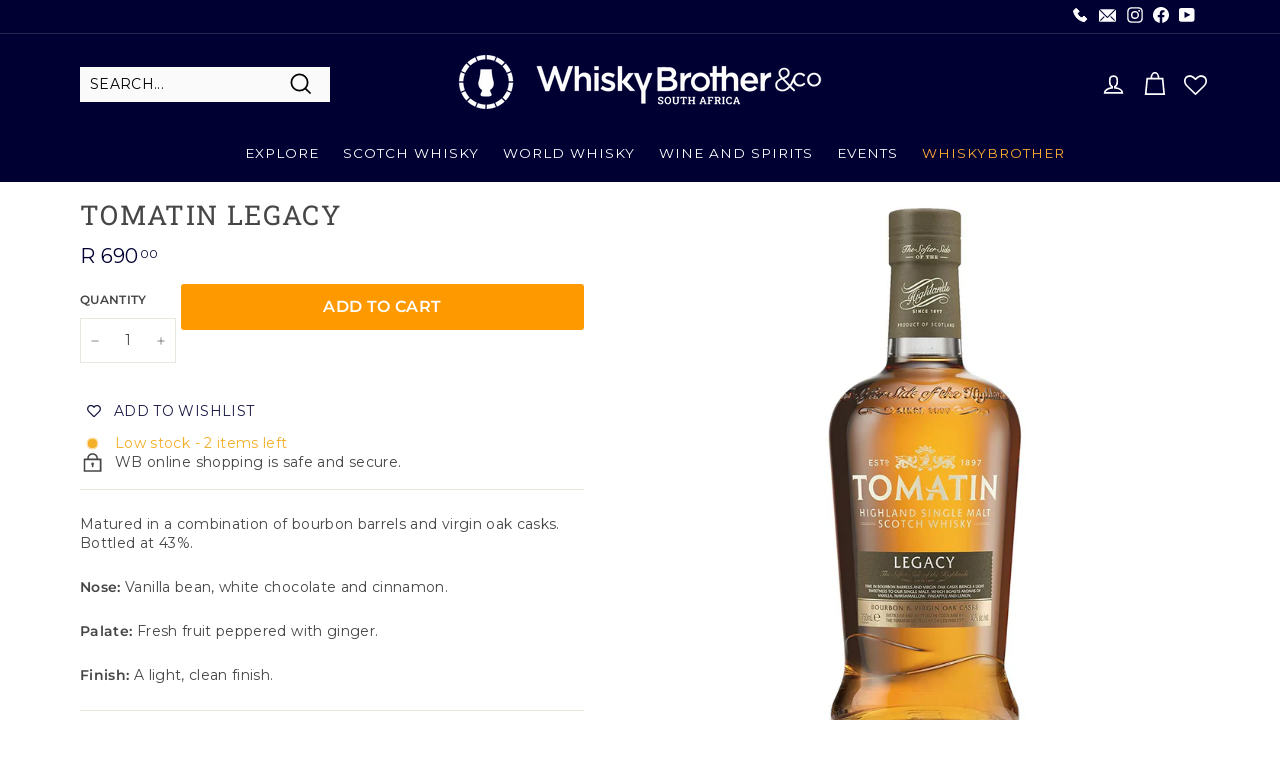

--- FILE ---
content_type: text/html; charset=utf-8
request_url: https://www.whiskybrother.com/collections/single-malt-scotch-whisky/products/tomatin-legacy-scotch-whisky
body_size: 54415
content:
<!doctype html>
<html class="no-js" lang="en" dir="ltr">
<head>
  <script type="application/vnd.locksmith+json" data-locksmith>{"version":"v254","locked":false,"initialized":true,"scope":"product","access_granted":true,"access_denied":false,"requires_customer":false,"manual_lock":false,"remote_lock":false,"has_timeout":false,"remote_rendered":null,"hide_resource":false,"hide_links_to_resource":false,"transparent":true,"locks":{"all":[],"opened":[]},"keys":[],"keys_signature":"a31fc3303677a5d7426d8a51f41db1749b01858729302306d70f25e83ba29d8a","state":{"template":"product","theme":172456739113,"product":"tomatin-legacy-scotch-whisky","collection":"single-malt-scotch-whisky","page":null,"blog":null,"article":null,"app":null},"now":1768779485,"path":"\/collections\/single-malt-scotch-whisky\/products\/tomatin-legacy-scotch-whisky","locale_root_url":"\/","canonical_url":"https:\/\/www.whiskybrother.com\/products\/tomatin-legacy-scotch-whisky","customer_id":null,"customer_id_signature":"a31fc3303677a5d7426d8a51f41db1749b01858729302306d70f25e83ba29d8a","cart":null}</script><script data-locksmith>!function(){undefined;!function(){var s=window.Locksmith={},e=document.querySelector('script[type="application/vnd.locksmith+json"]'),n=e&&e.innerHTML;if(s.state={},s.util={},s.loading=!1,n)try{s.state=JSON.parse(n)}catch(d){}if(document.addEventListener&&document.querySelector){var o,i,a,t=[76,79,67,75,83,77,73,84,72,49,49],c=function(){i=t.slice(0)},l="style",r=function(e){e&&27!==e.keyCode&&"click"!==e.type||(document.removeEventListener("keydown",r),document.removeEventListener("click",r),o&&document.body.removeChild(o),o=null)};c(),document.addEventListener("keyup",function(e){if(e.keyCode===i[0]){if(clearTimeout(a),i.shift(),0<i.length)return void(a=setTimeout(c,1e3));c(),r(),(o=document.createElement("div"))[l].width="50%",o[l].maxWidth="1000px",o[l].height="85%",o[l].border="1px rgba(0, 0, 0, 0.2) solid",o[l].background="rgba(255, 255, 255, 0.99)",o[l].borderRadius="4px",o[l].position="fixed",o[l].top="50%",o[l].left="50%",o[l].transform="translateY(-50%) translateX(-50%)",o[l].boxShadow="0 2px 5px rgba(0, 0, 0, 0.3), 0 0 100vh 100vw rgba(0, 0, 0, 0.5)",o[l].zIndex="2147483645";var t=document.createElement("textarea");t.value=JSON.stringify(JSON.parse(n),null,2),t[l].border="none",t[l].display="block",t[l].boxSizing="border-box",t[l].width="100%",t[l].height="100%",t[l].background="transparent",t[l].padding="22px",t[l].fontFamily="monospace",t[l].fontSize="14px",t[l].color="#333",t[l].resize="none",t[l].outline="none",t.readOnly=!0,o.appendChild(t),document.body.appendChild(o),t.addEventListener("click",function(e){e.stopImmediatePropagation()}),t.select(),document.addEventListener("keydown",r),document.addEventListener("click",r)}})}s.isEmbedded=-1!==window.location.search.indexOf("_ab=0&_fd=0&_sc=1"),s.path=s.state.path||window.location.pathname,s.basePath=s.state.locale_root_url.concat("/apps/locksmith").replace(/^\/\//,"/"),s.reloading=!1,s.util.console=window.console||{log:function(){},error:function(){}},s.util.makeUrl=function(e,t){var n,o=s.basePath+e,i=[],a=s.cache();for(n in a)i.push(n+"="+encodeURIComponent(a[n]));for(n in t)i.push(n+"="+encodeURIComponent(t[n]));return s.state.customer_id&&(i.push("customer_id="+encodeURIComponent(s.state.customer_id)),i.push("customer_id_signature="+encodeURIComponent(s.state.customer_id_signature))),o+=(-1===o.indexOf("?")?"?":"&")+i.join("&")},s._initializeCallbacks=[],s.on=function(e,t){if("initialize"!==e)throw'Locksmith.on() currently only supports the "initialize" event';s._initializeCallbacks.push(t)},s.initializeSession=function(e){if(!s.isEmbedded){var t=!1,n=!0,o=!0;(e=e||{}).silent&&(o=n=!(t=!0)),s.ping({silent:t,spinner:n,reload:o,callback:function(){s._initializeCallbacks.forEach(function(e){e()})}})}},s.cache=function(e){var t={};try{var n=function i(e){return(document.cookie.match("(^|; )"+e+"=([^;]*)")||0)[2]};t=JSON.parse(decodeURIComponent(n("locksmith-params")||"{}"))}catch(d){}if(e){for(var o in e)t[o]=e[o];document.cookie="locksmith-params=; expires=Thu, 01 Jan 1970 00:00:00 GMT; path=/",document.cookie="locksmith-params="+encodeURIComponent(JSON.stringify(t))+"; path=/"}return t},s.cache.cart=s.state.cart,s.cache.cartLastSaved=null,s.params=s.cache(),s.util.reload=function(){s.reloading=!0;try{window.location.href=window.location.href.replace(/#.*/,"")}catch(d){s.util.console.error("Preferred reload method failed",d),window.location.reload()}},s.cache.saveCart=function(e){if(!s.cache.cart||s.cache.cart===s.cache.cartLastSaved)return e?e():null;var t=s.cache.cartLastSaved;s.cache.cartLastSaved=s.cache.cart,fetch("/cart/update.js",{method:"POST",headers:{"Content-Type":"application/json",Accept:"application/json"},body:JSON.stringify({attributes:{locksmith:s.cache.cart}})}).then(function(e){if(!e.ok)throw new Error("Cart update failed: "+e.status);return e.json()}).then(function(){e&&e()})["catch"](function(e){if(s.cache.cartLastSaved=t,!s.reloading)throw e})},s.util.spinnerHTML='<style>body{background:#FFF}@keyframes spin{from{transform:rotate(0deg)}to{transform:rotate(360deg)}}#loading{display:flex;width:100%;height:50vh;color:#777;align-items:center;justify-content:center}#loading .spinner{display:block;animation:spin 600ms linear infinite;position:relative;width:50px;height:50px}#loading .spinner-ring{stroke:currentColor;stroke-dasharray:100%;stroke-width:2px;stroke-linecap:round;fill:none}</style><div id="loading"><div class="spinner"><svg width="100%" height="100%"><svg preserveAspectRatio="xMinYMin"><circle class="spinner-ring" cx="50%" cy="50%" r="45%"></circle></svg></svg></div></div>',s.util.clobberBody=function(e){document.body.innerHTML=e},s.util.clobberDocument=function(e){e.responseText&&(e=e.responseText),document.documentElement&&document.removeChild(document.documentElement);var t=document.open("text/html","replace");t.writeln(e),t.close(),setTimeout(function(){var e=t.querySelector("[autofocus]");e&&e.focus()},100)},s.util.serializeForm=function(e){if(e&&"FORM"===e.nodeName){var t,n,o={};for(t=e.elements.length-1;0<=t;t-=1)if(""!==e.elements[t].name)switch(e.elements[t].nodeName){case"INPUT":switch(e.elements[t].type){default:case"text":case"hidden":case"password":case"button":case"reset":case"submit":o[e.elements[t].name]=e.elements[t].value;break;case"checkbox":case"radio":e.elements[t].checked&&(o[e.elements[t].name]=e.elements[t].value);break;case"file":}break;case"TEXTAREA":o[e.elements[t].name]=e.elements[t].value;break;case"SELECT":switch(e.elements[t].type){case"select-one":o[e.elements[t].name]=e.elements[t].value;break;case"select-multiple":for(n=e.elements[t].options.length-1;0<=n;n-=1)e.elements[t].options[n].selected&&(o[e.elements[t].name]=e.elements[t].options[n].value)}break;case"BUTTON":switch(e.elements[t].type){case"reset":case"submit":case"button":o[e.elements[t].name]=e.elements[t].value}}return o}},s.util.on=function(e,a,s,t){t=t||document;var c="locksmith-"+e+a,n=function(e){var t=e.target,n=e.target.parentElement,o=t&&t.className&&(t.className.baseVal||t.className)||"",i=n&&n.className&&(n.className.baseVal||n.className)||"";("string"==typeof o&&-1!==o.split(/\s+/).indexOf(a)||"string"==typeof i&&-1!==i.split(/\s+/).indexOf(a))&&!e[c]&&(e[c]=!0,s(e))};t.attachEvent?t.attachEvent(e,n):t.addEventListener(e,n,!1)},s.util.enableActions=function(e){s.util.on("click","locksmith-action",function(e){e.preventDefault();var t=e.target;t.dataset.confirmWith&&!confirm(t.dataset.confirmWith)||(t.disabled=!0,t.innerText=t.dataset.disableWith,s.post("/action",t.dataset.locksmithParams,{spinner:!1,type:"text",success:function(e){(e=JSON.parse(e.responseText)).message&&alert(e.message),s.util.reload()}}))},e)},s.util.inject=function(e,t){var n=["data","locksmith","append"];if(-1!==t.indexOf(n.join("-"))){var o=document.createElement("div");o.innerHTML=t,e.appendChild(o)}else e.innerHTML=t;var i,a,s=e.querySelectorAll("script");for(a=0;a<s.length;++a){i=s[a];var c=document.createElement("script");if(i.type&&(c.type=i.type),i.src)c.src=i.src;else{var l=document.createTextNode(i.innerHTML);c.appendChild(l)}e.appendChild(c)}var r=e.querySelector("[autofocus]");r&&r.focus()},s.post=function(e,t,n){!1!==(n=n||{}).spinner&&s.util.clobberBody(s.util.spinnerHTML);var o={};n.container===document?(o.layout=1,n.success=function(e){s.util.clobberDocument(e)}):n.container&&(o.layout=0,n.success=function(e){var t=document.getElementById(n.container);s.util.inject(t,e),t.id===t.firstChild.id&&t.parentElement.replaceChild(t.firstChild,t)}),n.form_type&&(t.form_type=n.form_type),n.include_layout_classes!==undefined&&(t.include_layout_classes=n.include_layout_classes),n.lock_id!==undefined&&(t.lock_id=n.lock_id),s.loading=!0;var i=s.util.makeUrl(e,o),a="json"===n.type||"text"===n.type;fetch(i,{method:"POST",headers:{"Content-Type":"application/json",Accept:a?"application/json":"text/html"},body:JSON.stringify(t)}).then(function(e){if(!e.ok)throw new Error("Request failed: "+e.status);return e.text()}).then(function(e){var t=n.success||s.util.clobberDocument;t(a?{responseText:e}:e)})["catch"](function(e){if(!s.reloading)if("dashboard.weglot.com"!==window.location.host){if(!n.silent)throw alert("Something went wrong! Please refresh and try again."),e;console.error(e)}else console.error(e)})["finally"](function(){s.loading=!1})},s.postResource=function(e,t){e.path=s.path,e.search=window.location.search,e.state=s.state,e.passcode&&(e.passcode=e.passcode.trim()),e.email&&(e.email=e.email.trim()),e.state.cart=s.cache.cart,e.locksmith_json=s.jsonTag,e.locksmith_json_signature=s.jsonTagSignature,s.post("/resource",e,t)},s.ping=function(e){if(!s.isEmbedded){e=e||{};s.post("/ping",{path:s.path,search:window.location.search,state:s.state},{spinner:!!e.spinner,silent:"undefined"==typeof e.silent||e.silent,type:"text",success:function(e){e&&e.responseText?(e=JSON.parse(e.responseText)).messages&&0<e.messages.length&&s.showMessages(e.messages):console.error("[Locksmith] Invalid result in ping callback:",e)}})}},s.timeoutMonitor=function(){var e=s.cache.cart;s.ping({callback:function(){e!==s.cache.cart||setTimeout(function(){s.timeoutMonitor()},6e4)}})},s.showMessages=function(e){var t=document.createElement("div");t.style.position="fixed",t.style.left=0,t.style.right=0,t.style.bottom="-50px",t.style.opacity=0,t.style.background="#191919",t.style.color="#ddd",t.style.transition="bottom 0.2s, opacity 0.2s",t.style.zIndex=999999,t.innerHTML="        <style>          .locksmith-ab .locksmith-b { display: none; }          .locksmith-ab.toggled .locksmith-b { display: flex; }          .locksmith-ab.toggled .locksmith-a { display: none; }          .locksmith-flex { display: flex; flex-wrap: wrap; justify-content: space-between; align-items: center; padding: 10px 20px; }          .locksmith-message + .locksmith-message { border-top: 1px #555 solid; }          .locksmith-message a { color: inherit; font-weight: bold; }          .locksmith-message a:hover { color: inherit; opacity: 0.8; }          a.locksmith-ab-toggle { font-weight: inherit; text-decoration: underline; }          .locksmith-text { flex-grow: 1; }          .locksmith-cta { flex-grow: 0; text-align: right; }          .locksmith-cta button { transform: scale(0.8); transform-origin: left; }          .locksmith-cta > * { display: block; }          .locksmith-cta > * + * { margin-top: 10px; }          .locksmith-message a.locksmith-close { flex-grow: 0; text-decoration: none; margin-left: 15px; font-size: 30px; font-family: monospace; display: block; padding: 2px 10px; }                    @media screen and (max-width: 600px) {            .locksmith-wide-only { display: none !important; }            .locksmith-flex { padding: 0 15px; }            .locksmith-flex > * { margin-top: 5px; margin-bottom: 5px; }            .locksmith-cta { text-align: left; }          }                    @media screen and (min-width: 601px) {            .locksmith-narrow-only { display: none !important; }          }        </style>      "+e.map(function(e){return'<div class="locksmith-message">'+e+"</div>"}).join(""),document.body.appendChild(t),document.body.style.position="relative",document.body.parentElement.style.paddingBottom=t.offsetHeight+"px",setTimeout(function(){t.style.bottom=0,t.style.opacity=1},50),s.util.on("click","locksmith-ab-toggle",function(e){e.preventDefault();for(var t=e.target.parentElement;-1===t.className.split(" ").indexOf("locksmith-ab");)t=t.parentElement;-1!==t.className.split(" ").indexOf("toggled")?t.className=t.className.replace("toggled",""):t.className=t.className+" toggled"}),s.util.enableActions(t)}}()}();</script>
      <script data-locksmith>Locksmith.cache.cart=null</script>

  <script data-locksmith>Locksmith.jsonTag="{\"version\":\"v254\",\"locked\":false,\"initialized\":true,\"scope\":\"product\",\"access_granted\":true,\"access_denied\":false,\"requires_customer\":false,\"manual_lock\":false,\"remote_lock\":false,\"has_timeout\":false,\"remote_rendered\":null,\"hide_resource\":false,\"hide_links_to_resource\":false,\"transparent\":true,\"locks\":{\"all\":[],\"opened\":[]},\"keys\":[],\"keys_signature\":\"a31fc3303677a5d7426d8a51f41db1749b01858729302306d70f25e83ba29d8a\",\"state\":{\"template\":\"product\",\"theme\":172456739113,\"product\":\"tomatin-legacy-scotch-whisky\",\"collection\":\"single-malt-scotch-whisky\",\"page\":null,\"blog\":null,\"article\":null,\"app\":null},\"now\":1768779485,\"path\":\"\\\/collections\\\/single-malt-scotch-whisky\\\/products\\\/tomatin-legacy-scotch-whisky\",\"locale_root_url\":\"\\\/\",\"canonical_url\":\"https:\\\/\\\/www.whiskybrother.com\\\/products\\\/tomatin-legacy-scotch-whisky\",\"customer_id\":null,\"customer_id_signature\":\"a31fc3303677a5d7426d8a51f41db1749b01858729302306d70f25e83ba29d8a\",\"cart\":null}";Locksmith.jsonTagSignature="737041a07aa7656787de1e1a5ac326a7c1f0da4b7f735bf7734907f89c19c7f5"</script>
  <!--26-08-2024 Content Anti theft script by COZY Antitheft -->
  <script src="https://cdncozyantitheft.addons.business/js/script_tags/whiskybrother/fxt4P6ajMlcbdjt3QDqbaxFEFRN24dBc.js?shop=whiskybrother.myshopify.com" type="text/javascript"></script>
  <!-- Sizwe 22-05-2024 This script hides the page initially and attempts to load an external script for geolocation-based redirection, restoring visibility based on the script's response. begining-->
  <script>
  (function(g,e,o,t,a,r,ge,tl,y,s){
  t=g.getElementsByTagName(e)[0];y=g.createElement(e);y.async=true;
  y.src='https://g10696554090.co/gr?id=-NyUOLSPwtkA-9aeCjEU&refurl='+g.referrer+'&winurl='+encodeURIComponent(window.location);
  t.parentNode.insertBefore(y,t);
  })(document,'script');
  </script>
  <!--end-->
 
  <meta charset="utf-8">
  <meta http-equiv="X-UA-Compatible" content="IE=edge,chrome=1">
  <meta name="viewport" content="width=device-width,initial-scale=1">
  <meta name="theme-color" content="#ff9900">
  <link rel="canonical" href="https://www.whiskybrother.com/products/tomatin-legacy-scotch-whisky">
  <link rel="preload" as="style" href="//www.whiskybrother.com/cdn/shop/t/86/assets/theme.css?v=30490706238369668141768246978">
  <link rel="preload" as="script" href="//www.whiskybrother.com/cdn/shop/t/86/assets/theme.min.js?v=9138853828305567951730968778">
  <link rel="preconnect" href="https://cdn.shopify.com">
  <link rel="preconnect" href="https://fonts.shopifycdn.com">
  <link rel="dns-prefetch" href="https://productreviews.shopifycdn.com">
  <link rel="dns-prefetch" href="https://ajax.googleapis.com">
  <link rel="dns-prefetch" href="https://maps.googleapis.com">
  <link rel="dns-prefetch" href="https://maps.gstatic.com"><link rel="shortcut icon" href="//www.whiskybrother.com/cdn/shop/files/WB-logo-black-svg_32x32.png?v=1738690717" type="image/png" /><title>Tomatin Legacy Scotch Whisky | Buy Online
</title>
<meta name="description" content="Matured in a combination of bourbon barrels and virgin oak casks. Bottled at 43%. Nose: Vanilla bean, white chocolate and cinnamon. Palate: Fresh fruit peppered with ginger. Finish: A light, clean finish. #TOMATIN #HIGHLANDS #MALTY&amp;amp;DRY">
<meta property="og:site_name" content="WhiskyBrother">
  <meta property="og:url" content="https://www.whiskybrother.com/products/tomatin-legacy-scotch-whisky"><meta property="og:title" content="Tomatin Legacy">
<meta property="og:type" content="product">
<meta property="og:description" content="Matured in a combination of bourbon barrels and virgin oak casks. Bottled at 43%. Nose: Vanilla bean, white chocolate and cinnamon. Palate: Fresh fruit peppered with ginger. Finish: A light, clean finish. #TOMATIN #HIGHLANDS #MALTY&amp;amp;DRY">
<meta property="og:image" content="http://www.whiskybrother.com/cdn/shop/products/tomatin-legacy.jpg?v=1541512620">
<meta property="og:image:secure_url" content="https://www.whiskybrother.com/cdn/shop/products/tomatin-legacy.jpg?v=1541512620">
<meta property="og:image:width" content="1208">
    <meta property="og:image:height" content="1208"><meta name="twitter:site" content="@">
  <meta name="twitter:card" content="summary_large_image"><meta name="twitter:title" content="Tomatin Legacy">
<meta name="twitter:description" content="Matured in a combination of bourbon barrels and virgin oak casks. Bottled at 43%. Nose: Vanilla bean, white chocolate and cinnamon. Palate: Fresh fruit peppered with ginger. Finish: A light, clean finish. #TOMATIN #HIGHLANDS #MALTY&amp;amp;DRY">
<style data-shopify>@font-face {
  font-family: "Roboto Slab";
  font-weight: 400;
  font-style: normal;
  font-display: swap;
  src: url("//www.whiskybrother.com/cdn/fonts/roboto_slab/robotoslab_n4.d3a9266696fe77645ad2b6579a2b30c11742dc68.woff2") format("woff2"),
       url("//www.whiskybrother.com/cdn/fonts/roboto_slab/robotoslab_n4.ac73924d0e45cb28b8adb30cbb4ff26dbe125c23.woff") format("woff");
}

  @font-face {
  font-family: Montserrat;
  font-weight: 400;
  font-style: normal;
  font-display: swap;
  src: url("//www.whiskybrother.com/cdn/fonts/montserrat/montserrat_n4.81949fa0ac9fd2021e16436151e8eaa539321637.woff2") format("woff2"),
       url("//www.whiskybrother.com/cdn/fonts/montserrat/montserrat_n4.a6c632ca7b62da89c3594789ba828388aac693fe.woff") format("woff");
}


  @font-face {
  font-family: Montserrat;
  font-weight: 600;
  font-style: normal;
  font-display: swap;
  src: url("//www.whiskybrother.com/cdn/fonts/montserrat/montserrat_n6.1326b3e84230700ef15b3a29fb520639977513e0.woff2") format("woff2"),
       url("//www.whiskybrother.com/cdn/fonts/montserrat/montserrat_n6.652f051080eb14192330daceed8cd53dfdc5ead9.woff") format("woff");
}

  @font-face {
  font-family: Montserrat;
  font-weight: 400;
  font-style: italic;
  font-display: swap;
  src: url("//www.whiskybrother.com/cdn/fonts/montserrat/montserrat_i4.5a4ea298b4789e064f62a29aafc18d41f09ae59b.woff2") format("woff2"),
       url("//www.whiskybrother.com/cdn/fonts/montserrat/montserrat_i4.072b5869c5e0ed5b9d2021e4c2af132e16681ad2.woff") format("woff");
}

  @font-face {
  font-family: Montserrat;
  font-weight: 600;
  font-style: italic;
  font-display: swap;
  src: url("//www.whiskybrother.com/cdn/fonts/montserrat/montserrat_i6.e90155dd2f004112a61c0322d66d1f59dadfa84b.woff2") format("woff2"),
       url("//www.whiskybrother.com/cdn/fonts/montserrat/montserrat_i6.41470518d8e9d7f1bcdd29a447c2397e5393943f.woff") format("woff");
}

</style><link href="//www.whiskybrother.com/cdn/shop/t/86/assets/theme.css?v=30490706238369668141768246978" rel="stylesheet" type="text/css" media="all" />
<style data-shopify>:root {
    --typeHeaderPrimary: "Roboto Slab";
    --typeHeaderFallback: serif;
    --typeHeaderSize: 32px;
    --typeHeaderWeight: 400;
    --typeHeaderLineHeight: 1;
    --typeHeaderSpacing: 0.05em;

    --typeBasePrimary:Montserrat;
    --typeBaseFallback:sans-serif;
    --typeBaseSize: 14px;
    --typeBaseWeight: 400;
    --typeBaseSpacing: 0.025em;
    --typeBaseLineHeight: 1.4;

    --colorSmallImageBg: #ffffff;
    --colorSmallImageBgDark: #f7f7f7;
    --colorLargeImageBg: #000033;
    --colorLargeImageBgLight: #000075;

    --iconWeight: 4px;
    --iconLinecaps: miter;

    
      --buttonRadius: 3px;
      --btnPadding: 11px 25px;
    

    
      --roundness: 0px;
    

    
      --gridThickness: 0px;
    

    --productTileMargin: 1%;
    --collectionTileMargin: 0%;

    --swatchSize: 40px;
  }

  @media screen and (max-width: 768px) {
    :root {
      --typeBaseSize: 12px;

      
        --roundness: 0px;
        --btnPadding: 9px 17px;
      
    }
  }</style><script>
    document.documentElement.className = document.documentElement.className.replace('no-js', 'js');

    window.theme = window.theme || {};
    theme.routes = {
      home: "/",
      collections: "/collections",
      cart: "/cart.js",
      cartPage: "/cart",
      cartAdd: "/cart/add.js",
      cartChange: "/cart/change.js",
      search: "/search"
    };
    theme.strings = {
      soldOut: "Sold Out",
      unavailable: "Unavailable",
      inStockLabel: "In stock, ready to ship",
      stockLabel: "Low stock - [count] items left",
      willNotShipUntil: "Ready to ship [date]",
      willBeInStockAfter: "Back in stock [date]",
      waitingForStock: "Inventory on the way",
      savePrice: "Save [saved_amount]",
      cartEmpty: "Your cart is currently empty.",
      cartTermsConfirmation: "You must agree with the terms and conditions of sales to check out",
      searchCollections: "Collections:",
      searchPages: "Pages:",
      searchArticles: "Articles:"
    };
    theme.settings = {
      dynamicVariantsEnable: true,
      cartType: "dropdown",
      isCustomerTemplate: false,
      moneyFormat: "R {{amount}}",
      saveType: "percent",
      productImageSize: "square",
      productImageCover: true,
      predictiveSearch: false,
      predictiveSearchType: "product,article,page",
      superScriptSetting: true,
      superScriptPrice: true,
      quickView: false,
      quickAdd: true,
      themeName: 'Expanse',
      themeVersion: "2.1.0"
    };
  </script><script>
  window.theme = window.theme || {};
  window.Shopify = window.Shopify || {};
  
  document.addEventListener("DOMContentLoaded", function() {
    var currentPageUrl = window.location.href;
    var links = document.querySelectorAll('.btn-effects');
  
    links.forEach(function(link) {
      var linkUrl = link.getAttribute('href');
      if (currentPageUrl.endsWith(linkUrl)) {
        link.classList.add('grayed-out');
      }
    });
  });
  </script>

  <script>window.performance && window.performance.mark && window.performance.mark('shopify.content_for_header.start');</script><meta name="google-site-verification" content="uXHKMhbCGlgbBBCf4TIOR4moj-qTx61CqjyvH11dec8">
<meta id="shopify-digital-wallet" name="shopify-digital-wallet" content="/9871588/digital_wallets/dialog">
<link rel="alternate" type="application/json+oembed" href="https://www.whiskybrother.com/products/tomatin-legacy-scotch-whisky.oembed">
<script async="async" src="/checkouts/internal/preloads.js?locale=en-ZA"></script>
<script id="shopify-features" type="application/json">{"accessToken":"392c2b82dc7841b8f10f83691b5f8bff","betas":["rich-media-storefront-analytics"],"domain":"www.whiskybrother.com","predictiveSearch":true,"shopId":9871588,"locale":"en"}</script>
<script>var Shopify = Shopify || {};
Shopify.shop = "whiskybrother.myshopify.com";
Shopify.locale = "en";
Shopify.currency = {"active":"ZAR","rate":"1.0"};
Shopify.country = "ZA";
Shopify.theme = {"name":"20241107 Update 4 col banner","id":172456739113,"schema_name":"Expanse","schema_version":"2.1.0","theme_store_id":902,"role":"main"};
Shopify.theme.handle = "null";
Shopify.theme.style = {"id":null,"handle":null};
Shopify.cdnHost = "www.whiskybrother.com/cdn";
Shopify.routes = Shopify.routes || {};
Shopify.routes.root = "/";</script>
<script type="module">!function(o){(o.Shopify=o.Shopify||{}).modules=!0}(window);</script>
<script>!function(o){function n(){var o=[];function n(){o.push(Array.prototype.slice.apply(arguments))}return n.q=o,n}var t=o.Shopify=o.Shopify||{};t.loadFeatures=n(),t.autoloadFeatures=n()}(window);</script>
<script id="shop-js-analytics" type="application/json">{"pageType":"product"}</script>
<script defer="defer" async type="module" src="//www.whiskybrother.com/cdn/shopifycloud/shop-js/modules/v2/client.init-shop-cart-sync_C5BV16lS.en.esm.js"></script>
<script defer="defer" async type="module" src="//www.whiskybrother.com/cdn/shopifycloud/shop-js/modules/v2/chunk.common_CygWptCX.esm.js"></script>
<script type="module">
  await import("//www.whiskybrother.com/cdn/shopifycloud/shop-js/modules/v2/client.init-shop-cart-sync_C5BV16lS.en.esm.js");
await import("//www.whiskybrother.com/cdn/shopifycloud/shop-js/modules/v2/chunk.common_CygWptCX.esm.js");

  window.Shopify.SignInWithShop?.initShopCartSync?.({"fedCMEnabled":true,"windoidEnabled":true});

</script>
<script>(function() {
  var isLoaded = false;
  function asyncLoad() {
    if (isLoaded) return;
    isLoaded = true;
    var urls = ["\/\/staticw2.yotpo.com\/BAlZpiwBRaTZmaeXQBME1Dvltfr2qQ3ldCPNvqjq\/widget.js?shop=whiskybrother.myshopify.com","https:\/\/wishlisthero-assets.revampco.com\/store-front\/bundle2.js?shop=whiskybrother.myshopify.com","https:\/\/chimpstatic.com\/mcjs-connected\/js\/users\/9d00204822657ec64eb5ea738\/b5d17a37b381f4779b17bb073.js?shop=whiskybrother.myshopify.com","https:\/\/cdn.nfcube.com\/instafeed-9517fd8ef69733262b65f14f9e783d28.js?shop=whiskybrother.myshopify.com","https:\/\/searchanise-ef84.kxcdn.com\/widgets\/shopify\/init.js?a=1z6m4t1g8w\u0026shop=whiskybrother.myshopify.com","https:\/\/evey-files.s3.amazonaws.com\/js\/online_store.js?shop=whiskybrother.myshopify.com"];
    for (var i = 0; i < urls.length; i++) {
      var s = document.createElement('script');
      s.type = 'text/javascript';
      s.async = true;
      s.src = urls[i];
      var x = document.getElementsByTagName('script')[0];
      x.parentNode.insertBefore(s, x);
    }
  };
  if(window.attachEvent) {
    window.attachEvent('onload', asyncLoad);
  } else {
    window.addEventListener('load', asyncLoad, false);
  }
})();</script>
<script id="__st">var __st={"a":9871588,"offset":7200,"reqid":"a235d5a8-fe78-441f-b9a8-936b7d1b0d4e-1768779485","pageurl":"www.whiskybrother.com\/collections\/single-malt-scotch-whisky\/products\/tomatin-legacy-scotch-whisky","u":"ce493d271359","p":"product","rtyp":"product","rid":242475532317};</script>
<script>window.ShopifyPaypalV4VisibilityTracking = true;</script>
<script id="captcha-bootstrap">!function(){'use strict';const t='contact',e='account',n='new_comment',o=[[t,t],['blogs',n],['comments',n],[t,'customer']],c=[[e,'customer_login'],[e,'guest_login'],[e,'recover_customer_password'],[e,'create_customer']],r=t=>t.map((([t,e])=>`form[action*='/${t}']:not([data-nocaptcha='true']) input[name='form_type'][value='${e}']`)).join(','),a=t=>()=>t?[...document.querySelectorAll(t)].map((t=>t.form)):[];function s(){const t=[...o],e=r(t);return a(e)}const i='password',u='form_key',d=['recaptcha-v3-token','g-recaptcha-response','h-captcha-response',i],f=()=>{try{return window.sessionStorage}catch{return}},m='__shopify_v',_=t=>t.elements[u];function p(t,e,n=!1){try{const o=window.sessionStorage,c=JSON.parse(o.getItem(e)),{data:r}=function(t){const{data:e,action:n}=t;return t[m]||n?{data:e,action:n}:{data:t,action:n}}(c);for(const[e,n]of Object.entries(r))t.elements[e]&&(t.elements[e].value=n);n&&o.removeItem(e)}catch(o){console.error('form repopulation failed',{error:o})}}const l='form_type',E='cptcha';function T(t){t.dataset[E]=!0}const w=window,h=w.document,L='Shopify',v='ce_forms',y='captcha';let A=!1;((t,e)=>{const n=(g='f06e6c50-85a8-45c8-87d0-21a2b65856fe',I='https://cdn.shopify.com/shopifycloud/storefront-forms-hcaptcha/ce_storefront_forms_captcha_hcaptcha.v1.5.2.iife.js',D={infoText:'Protected by hCaptcha',privacyText:'Privacy',termsText:'Terms'},(t,e,n)=>{const o=w[L][v],c=o.bindForm;if(c)return c(t,g,e,D).then(n);var r;o.q.push([[t,g,e,D],n]),r=I,A||(h.body.append(Object.assign(h.createElement('script'),{id:'captcha-provider',async:!0,src:r})),A=!0)});var g,I,D;w[L]=w[L]||{},w[L][v]=w[L][v]||{},w[L][v].q=[],w[L][y]=w[L][y]||{},w[L][y].protect=function(t,e){n(t,void 0,e),T(t)},Object.freeze(w[L][y]),function(t,e,n,w,h,L){const[v,y,A,g]=function(t,e,n){const i=e?o:[],u=t?c:[],d=[...i,...u],f=r(d),m=r(i),_=r(d.filter((([t,e])=>n.includes(e))));return[a(f),a(m),a(_),s()]}(w,h,L),I=t=>{const e=t.target;return e instanceof HTMLFormElement?e:e&&e.form},D=t=>v().includes(t);t.addEventListener('submit',(t=>{const e=I(t);if(!e)return;const n=D(e)&&!e.dataset.hcaptchaBound&&!e.dataset.recaptchaBound,o=_(e),c=g().includes(e)&&(!o||!o.value);(n||c)&&t.preventDefault(),c&&!n&&(function(t){try{if(!f())return;!function(t){const e=f();if(!e)return;const n=_(t);if(!n)return;const o=n.value;o&&e.removeItem(o)}(t);const e=Array.from(Array(32),(()=>Math.random().toString(36)[2])).join('');!function(t,e){_(t)||t.append(Object.assign(document.createElement('input'),{type:'hidden',name:u})),t.elements[u].value=e}(t,e),function(t,e){const n=f();if(!n)return;const o=[...t.querySelectorAll(`input[type='${i}']`)].map((({name:t})=>t)),c=[...d,...o],r={};for(const[a,s]of new FormData(t).entries())c.includes(a)||(r[a]=s);n.setItem(e,JSON.stringify({[m]:1,action:t.action,data:r}))}(t,e)}catch(e){console.error('failed to persist form',e)}}(e),e.submit())}));const S=(t,e)=>{t&&!t.dataset[E]&&(n(t,e.some((e=>e===t))),T(t))};for(const o of['focusin','change'])t.addEventListener(o,(t=>{const e=I(t);D(e)&&S(e,y())}));const B=e.get('form_key'),M=e.get(l),P=B&&M;t.addEventListener('DOMContentLoaded',(()=>{const t=y();if(P)for(const e of t)e.elements[l].value===M&&p(e,B);[...new Set([...A(),...v().filter((t=>'true'===t.dataset.shopifyCaptcha))])].forEach((e=>S(e,t)))}))}(h,new URLSearchParams(w.location.search),n,t,e,['guest_login'])})(!0,!0)}();</script>
<script integrity="sha256-4kQ18oKyAcykRKYeNunJcIwy7WH5gtpwJnB7kiuLZ1E=" data-source-attribution="shopify.loadfeatures" defer="defer" src="//www.whiskybrother.com/cdn/shopifycloud/storefront/assets/storefront/load_feature-a0a9edcb.js" crossorigin="anonymous"></script>
<script data-source-attribution="shopify.dynamic_checkout.dynamic.init">var Shopify=Shopify||{};Shopify.PaymentButton=Shopify.PaymentButton||{isStorefrontPortableWallets:!0,init:function(){window.Shopify.PaymentButton.init=function(){};var t=document.createElement("script");t.src="https://www.whiskybrother.com/cdn/shopifycloud/portable-wallets/latest/portable-wallets.en.js",t.type="module",document.head.appendChild(t)}};
</script>
<script data-source-attribution="shopify.dynamic_checkout.buyer_consent">
  function portableWalletsHideBuyerConsent(e){var t=document.getElementById("shopify-buyer-consent"),n=document.getElementById("shopify-subscription-policy-button");t&&n&&(t.classList.add("hidden"),t.setAttribute("aria-hidden","true"),n.removeEventListener("click",e))}function portableWalletsShowBuyerConsent(e){var t=document.getElementById("shopify-buyer-consent"),n=document.getElementById("shopify-subscription-policy-button");t&&n&&(t.classList.remove("hidden"),t.removeAttribute("aria-hidden"),n.addEventListener("click",e))}window.Shopify?.PaymentButton&&(window.Shopify.PaymentButton.hideBuyerConsent=portableWalletsHideBuyerConsent,window.Shopify.PaymentButton.showBuyerConsent=portableWalletsShowBuyerConsent);
</script>
<script data-source-attribution="shopify.dynamic_checkout.cart.bootstrap">document.addEventListener("DOMContentLoaded",(function(){function t(){return document.querySelector("shopify-accelerated-checkout-cart, shopify-accelerated-checkout")}if(t())Shopify.PaymentButton.init();else{new MutationObserver((function(e,n){t()&&(Shopify.PaymentButton.init(),n.disconnect())})).observe(document.body,{childList:!0,subtree:!0})}}));
</script>

<script>window.performance && window.performance.mark && window.performance.mark('shopify.content_for_header.end');</script>

  <script src="//www.whiskybrother.com/cdn/shop/t/86/assets/vendor-scripts-v1.js" defer="defer"></script>
  <script src="//www.whiskybrother.com/cdn/shop/t/86/assets/theme.min.js?v=9138853828305567951730968778" defer="defer"></script>
<!-- Font icon for header icons -->
<link href="https://wishlisthero-assets.revampco.com/safe-icons/css/wishlisthero-icons.css" rel="stylesheet"/>
<!-- Style for floating buttons and others -->
<style type="text/css">
    .wishlisthero-floating {
        position: absolute;
          right:5px;
        top: 5px;
        z-index: 23;
        border-radius: 100%;
    }

    .wishlisthero-floating:hover {
        background-color: rgba(0, 0, 0, 0.05);
    }

    .wishlisthero-floating button {
        font-size: 20px !important;
        width: 40px !important;
        padding: 0.125em 0 0 !important;
    }
.MuiTypography-body2 ,.MuiTypography-body1 ,.MuiTypography-caption ,.MuiTypography-button ,.MuiTypography-h1 ,.MuiTypography-h2 ,.MuiTypography-h3 ,.MuiTypography-h4 ,.MuiTypography-h5 ,.MuiTypography-h6 ,.MuiTypography-subtitle1 ,.MuiTypography-subtitle2 ,.MuiTypography-overline , MuiButton-root,  .MuiCardHeader-title a{
     font-family: inherit !important; /*Roboto, Helvetica, Arial, sans-serif;*/
}
.MuiTypography-h1 , .MuiTypography-h2 , .MuiTypography-h3 , .MuiTypography-h4 , .MuiTypography-h5 , .MuiTypography-h6 ,  .MuiCardHeader-title a{
     font-family: ,  !important;
     font-family: ,  !important;
     font-family: "Roboto Slab", serif !important;
     font-family: ,  !important;
}

    /****************************************************************************************/
    /* For some theme shared view need some spacing */
    /*
    #wishlist-hero-shared-list-view {
  margin-top: 15px;
  margin-bottom: 15px;
}
#wishlist-hero-shared-list-view h1 {
  padding-left: 5px;
}

#wishlisthero-product-page-button-container {
  padding-top: 15px;
}
*/
    /****************************************************************************************/
    /* #wishlisthero-product-page-button-container button {
  padding-left: 1px !important;
} */
    /****************************************************************************************/
    /* Customize the indicator when wishlist has items AND the normal indicator not working */
/*     span.wishlist-hero-items-count {

  top: 0px;
  right: -6px;



}

@media screen and (max-width: 749px){
.wishlisthero-product-page-button-container{
width:100%
}
.wishlisthero-product-page-button-container button{
 margin-left:auto !important; margin-right: auto !important;
}
}
@media screen and (max-width: 749px) {
span.wishlist-hero-items-count {
top: 10px;
right: 3px;
}
}*/
</style>
<script>window.wishlisthero_cartDotClasses=['site-header__cart-count', 'is-visible'];</script>
 <script type='text/javascript'>try{
   window.WishListHero_setting = {"ButtonColor":"rgb(0, 0, 51)","IconColor":"rgba(255, 255, 255, 1)","IconType":"Heart","ButtonTextBeforeAdding":"ADD TO WISHLIST","ButtonTextAfterAdding":"ADDED TO WISHLIST","AnimationAfterAddition":"Fade in","ButtonTextAddToCart":"ADD TO CART","ButtonTextOutOfStock":"OUT OF STOCK","ButtonTextAddAllToCart":"ADD ALL TO CART","ButtonTextRemoveAllToCart":"REMOVE ALL FROM WISHLIST","AddedProductNotificationText":"Product added to wishlist","AddedProductToCartNotificationText":"Product added to cart successfully","ViewCartLinkText":"View Cart","SharePopup_TitleText":"Share My Wishlist","SharePopup_shareBtnText":"Share My Wishlist","SharePopup_shareHederText":"Share on Social Networks","SharePopup_shareCopyText":"Or copy Wishlist link to share","SharePopup_shareCancelBtnText":"Cancel","SharePopup_shareCopyBtnText":"Copy","SendEMailPopup_BtnText":"Send Email","SendEMailPopup_FromText":"From Name","SendEMailPopup_ToText":"To Email","SendEMailPopup_BodyText":"Body","SendEMailPopup_SendBtnText":"Send","SendEMailPopup_TitleText":"Send My Wislist via Email","AddProductMessageText":"Are you sure you want to add all items to cart ?","RemoveProductMessageText":"Are you sure you want to remove this item from your wishlist ?","RemoveAllProductMessageText":"Are you sure you want to remove all items from your wishlist ?","RemovedProductNotificationText":"Product removed from wishlist successfully","AddAllOutOfStockProductNotificationText":"There seems to have been an issue adding items to cart, please try again later","RemovePopupOkText":"OK","RemovePopup_HeaderText":"ARE YOU SURE?","ViewWishlistText":"View wishlist","EmptyWishlistText":"There are no items in this wishlist","BuyNowButtonText":"Buy Now","BuyNowButtonColor":"rgb(0, 0, 51)","BuyNowTextButtonColor":"rgb(255, 255, 255)","Wishlist_Title":"My Wishlist","WishlistHeaderTitleAlignment":"Center","WishlistProductImageSize":"Larger","PriceColor":"rgb(0, 0, 51)","HeaderFontSize":"30","PriceFontSize":"14","ProductNameFontSize":"14","LaunchPointType":"header_menu","DisplayWishlistAs":"seprate_page","DisplayButtonAs":"text_with_icon","PopupSize":"md","HideAddToCartButton":false,"NoRedirectAfterAddToCart":true,"DisableGuestCustomer":false,"LoginPopupContent":"Please login to save your wishlist across devices.","LoginPopupLoginBtnText":"Login Here","LoginPopupContentFontSize":"14","NotificationPopupPosition":"right","WishlistButtonTextColor":"rgba(255, 255, 255, 1)","EnableRemoveFromWishlistAfterAddButtonText":"REMOVE FROM WISHLIST","_id":"6214ed8321f22750f3502c68","EnableCollection":false,"EnableShare":true,"RemovePowerBy":true,"EnableFBPixel":false,"DisapleApp":false,"FloatPointPossition":"bottom_right","HeartStateToggle":true,"HeaderMenuItemsIndicator":true,"EnableRemoveFromWishlistAfterAdd":true,"DisablePopupNotification":false,"Shop":"whiskybrother.myshopify.com","shop":"whiskybrother.myshopify.com","Status":"Active","Plan":"SILVER"};  
  }catch(e){ console.error('Error loading config',e); } </script>
  





<script>
	var Globo = Globo || {};
    var globoFormbuilderRecaptchaInit = function(){};
    Globo.FormBuilder = Globo.FormBuilder || {};
    Globo.FormBuilder.url = "https://form.globosoftware.net";
    Globo.FormBuilder.shop = {
        settings : {
            reCaptcha : {
                siteKey : '',
                recaptchaType : 'v2',
                languageCode : 'en'
            },
            hideWaterMark : false,
            encryptionFormId : false,
            copyright: `Powered by Globo <a href="https://apps.shopify.com/form-builder-contact-form" target="_blank">Form</a>`,
            scrollTop: true,
            additionalColumns: []        },
        pricing:{
            features:{
                fileUpload : 30,
                removeCopyright : true,
                bulkOrderForm: true,
                cartForm: true,
            }
        },
        configuration: {
            money_format:  "R {{amount}}"
        },
        encryption_form_id : false
    };
    Globo.FormBuilder.forms = [];

    
    Globo.FormBuilder.page = {
        title : document.title.replaceAll('"', "'"),
        href : window.location.href,
        type: "product"
    };
    
    Globo.FormBuilder.product= {
        title : `Tomatin Legacy`,
        type : `Scotch`,
        vendor : `Flare`
    }
    
    Globo.FormBuilder.assetFormUrls = [];
                    Globo.FormBuilder.assetFormUrls[56524] = "//www.whiskybrother.com/cdn/shop/t/86/assets/globo.formbuilder.data.56524.js?v=118369033633663097821730968778";
                    Globo.FormBuilder.assetFormUrls[101832] = "//www.whiskybrother.com/cdn/shop/t/86/assets/globo.formbuilder.data.101832.js?v=121324691702562332011730968778";
                    
    
    window.Globo.FormBuilder.forms = [];
        
        
        
        window.Globo.FormBuilder.forms[41447] = [][41447];
        
        
        
        window.Globo.FormBuilder.forms[56524] = [][56524];
        
        
        
        window.Globo.FormBuilder.forms[101832] = {"101832":{"elements":[{"id":"group","type":"group","label":"Event Basics","description":"Event Basics","elements":[{"id":"select-2","type":"select","label":"Brand","placeholder":"Please select","options":"Curated\nSMWS\nWhiskyBrother\nWhiskyBrother Bar","defaultOption":"","description":"","hideLabel":false,"keepPositionLabel":false,"required":true,"ifHideLabel":false,"inputIcon":"","columnWidth":100},{"id":"text-3","type":"text","label":"Name of Event","placeholder":"e.g.: Highland Park Whisky Tasting","description":"","limitCharacters":false,"characters":100,"hideLabel":false,"keepPositionLabel":false,"required":true,"ifHideLabel":false,"inputIcon":"","columnWidth":100,"conditionalField":false,"onlyShowIf":false,"select-2":false},{"id":"select","type":"select","label":"Venue","placeholder":"Please select","options":"WhiskyBrother Retail, Hyde Park\nWhiskyBrother Bar, Morningside\nCurated Bar, Bedfordview\nOnline Event\nOther","defaultOption":"","description":"","hideLabel":false,"keepPositionLabel":false,"required":true,"ifHideLabel":false,"inputIcon":"","columnWidth":100,"conditionalField":false,"onlyShowIf":false,"select-2":false},{"id":"text-7","type":"text","label":"Please Specify Other Venue","placeholder":"","description":"","limitCharacters":false,"characters":100,"hideLabel":false,"keepPositionLabel":false,"required":false,"ifHideLabel":false,"inputIcon":"","columnWidth":100,"conditionalField":true,"onlyShowIf":"select","select-2":"Other","select":"Other","conditionalIsValue":"Other"},{"id":"text-8","type":"text","label":"Presenter","placeholder":"Name of the person presenting\/hosting the event","description":"","limitCharacters":false,"characters":100,"hideLabel":false,"keepPositionLabel":false,"required":true,"ifHideLabel":false,"inputIcon":"","columnWidth":100,"conditionalField":false,"onlyShowIf":false,"select-2":false,"select":false},{"id":"datetime","type":"datetime","label":"Date","placeholder":"","description":"","hideLabel":false,"keepPositionLabel":false,"required":true,"ifHideLabel":false,"format":"date","otherLang":false,"localization":"es","date-format":"Y-m-d","time-format":"12h","isLimitDate":false,"limitDateType":"disablingDates","limitDateSpecificEnabled":false,"limitDateSpecificDates":"","limitDateRangeEnabled":false,"limitDateRangeDates":"","limitDateDOWEnabled":false,"limitDateDOWDates":["saturday","sunday"],"inputIcon":"","columnWidth":50,"conditionalField":false,"onlyShowIf":false,"select-2":false,"select":false},{"id":"datetime-2","type":"datetime","label":"Start Time","placeholder":"","description":"","hideLabel":false,"keepPositionLabel":false,"required":true,"ifHideLabel":false,"format":"time","otherLang":false,"localization":"es","date-format":"Y-m-d","time-format":"24h","isLimitDate":false,"limitDateType":"disablingDates","limitDateSpecificEnabled":false,"limitDateSpecificDates":"","limitDateRangeEnabled":false,"limitDateRangeDates":"","limitDateDOWEnabled":false,"limitDateDOWDates":["saturday","sunday"],"inputIcon":"","columnWidth":50,"conditionalField":false,"onlyShowIf":false,"select-2":false,"select":false},{"id":"text-5","type":"text","label":"Ticket Price","placeholder":"e.g.: R400","description":"","limitCharacters":false,"characters":100,"hideLabel":false,"keepPositionLabel":false,"required":true,"ifHideLabel":false,"inputIcon":"","columnWidth":50,"conditionalField":false,"onlyShowIf":false,"select-2":false,"select":false},{"id":"text-6","type":"text","label":"Capacity (Maximum)","placeholder":"e.g.: 30 pax","description":"","limitCharacters":false,"characters":100,"hideLabel":false,"keepPositionLabel":false,"required":true,"ifHideLabel":false,"inputIcon":"","columnWidth":50,"conditionalField":false,"onlyShowIf":false,"select-2":false,"select":false}],"add-elements":null,"conditionalFieldForAllElements":false},{"id":"group-1","type":"group","label":"Event Line-Up","description":"Event Line-Up","elements":[{"id":"textarea","type":"textarea","label":"Line-Up","placeholder":"What is the whisky line-up (or other spirit\/drinks) that will be poured on the night? ","description":"","limitCharacters":false,"characters":100,"hideLabel":false,"keepPositionLabel":false,"required":true,"ifHideLabel":false,"columnWidth":100,"conditionalField":false,"onlyShowIf":false,"select-2":false,"select":false},{"id":"checkbox","type":"checkbox","label":"Extras Included","options":"A la Carte Dinner\nCustom Cocktail\nDJ or Live Music\nFood Pairing\nGuest Speaker\nSnacks\nWelcome Drink","defaultOptions":"","description":"","hideLabel":false,"keepPositionLabel":false,"required":false,"ifHideLabel":false,"inlineOption":50,"columnWidth":100,"conditionalField":false,"onlyShowIf":false,"select-2":false,"select":false}],"add-elements":null,"conditionalFieldForAllElements":false,"conditionalField":true,"onlyShowIf":false,"select-2":false,"select":false},{"id":"group-2","type":"group","label":"Extras","description":"","elements":[{"id":"textarea-2","type":"textarea","label":"Additional Notes","placeholder":"","description":"","limitCharacters":false,"characters":100,"hideLabel":false,"keepPositionLabel":false,"required":false,"ifHideLabel":false,"columnWidth":100,"conditionalField":false,"onlyShowIf":false,"select-2":false,"select":false,"checkbox":false},{"id":"select-3","type":"select","label":"Submitted By","placeholder":"Please select","options":[{"label":"Alex","value":"Alex"},{"label":"Gary","value":"Gary"},{"label":{"en":"Eddy"},"value":"Eddy"},{"label":"Keketso","value":"Keketso"},{"label":"Kudzai","value":"Kudzai"},{"label":"Marc","value":"Marc"},{"label":"Valentine","value":"Valentine"}],"defaultOption":"","description":"","hideLabel":false,"keepPositionLabel":false,"required":true,"ifHideLabel":false,"inputIcon":"","columnWidth":100,"conditionalField":false,"onlyShowIf":false,"select-2":false,"select":false,"checkbox":false}],"add-elements":null,"conditionalFieldForAllElements":false,"conditionalField":true,"onlyShowIf":false,"select-2":false,"select":false,"checkbox":false}],"errorMessage":{"required":"Please fill in field","invalid":"Invalid","invalidName":"Invalid name","invalidEmail":"Invalid email","invalidURL":"Invalid URL","invalidPhone":"Invalid phone","invalidNumber":"Invalid number","invalidPassword":"Invalid password","confirmPasswordNotMatch":"Confirmed password doesn't match","customerAlreadyExists":"Customer already exists","fileSizeLimit":"File size limit exceeded","fileNotAllowed":"File extension not allowed","requiredCaptcha":"Please, enter the captcha","requiredProducts":"Please select product","limitQuantity":"The number of products left in stock has been exceeded","shopifyInvalidPhone":"phone - Enter a valid phone number to use this delivery method","shopifyPhoneHasAlready":"phone - Phone has already been taken","shopifyInvalidProvice":"addresses.province - is not valid","otherError":"Something went wrong, please try again"},"appearance":{"layout":"boxed","width":600,"style":"flat","mainColor":"rgba(255,153,0,1)","headingColor":"rgba(0,0,51,1)","labelColor":"rgba(0,0,51,1)","descriptionColor":"#6c757d","optionColor":"#000","paragraphColor":"#000","paragraphBackground":"#fff","background":"color","backgroundColor":"#FFF","backgroundImage":"","backgroundImageAlignment":"middle","floatingIcon":"\u003csvg aria-hidden=\"true\" focusable=\"false\" data-prefix=\"far\" data-icon=\"envelope\" class=\"svg-inline--fa fa-envelope fa-w-16\" role=\"img\" xmlns=\"http:\/\/www.w3.org\/2000\/svg\" viewBox=\"0 0 512 512\"\u003e\u003cpath fill=\"currentColor\" d=\"M464 64H48C21.49 64 0 85.49 0 112v288c0 26.51 21.49 48 48 48h416c26.51 0 48-21.49 48-48V112c0-26.51-21.49-48-48-48zm0 48v40.805c-22.422 18.259-58.168 46.651-134.587 106.49-16.841 13.247-50.201 45.072-73.413 44.701-23.208.375-56.579-31.459-73.413-44.701C106.18 199.465 70.425 171.067 48 152.805V112h416zM48 400V214.398c22.914 18.251 55.409 43.862 104.938 82.646 21.857 17.205 60.134 55.186 103.062 54.955 42.717.231 80.509-37.199 103.053-54.947 49.528-38.783 82.032-64.401 104.947-82.653V400H48z\"\u003e\u003c\/path\u003e\u003c\/svg\u003e","floatingText":"","displayOnAllPage":false,"position":"bottom right","formType":"normalForm","newTemplate":true},"afterSubmit":{"action":"hideForm","message":{"en":"\u003ch4\u003e\u003cstrong\u003eThanks for submitting your event.\u003c\/strong\u003e\u003c\/h4\u003e\u003ch4\u003eOnce approved by management we will be in touch to start assisting in supporting your event.\u003c\/h4\u003e"},"redirectUrl":"","enableGa":false,"gaEventCategory":"Form Builder by Globo","gaEventAction":"Submit","gaEventLabel":"Contact us form","enableFpx":false,"fpxTrackerName":""},"accountPage":{"showAccountDetail":false,"registrationPage":false,"editAccountPage":false,"header":"Header","active":false,"title":"Account details","headerDescription":"Fill out the form to change account information","afterUpdate":"Message after update","message":"\u003ch5\u003eAccount edited successfully!\u003c\/h5\u003e","footer":"Footer","updateText":"Update","footerDescription":""},"footer":{"description":"","previousText":"Previous","nextText":"Next","submitText":"Submit","resetButton":false,"resetButtonText":"Reset","submitFullWidth":true,"submitAlignment":"left"},"header":{"active":true,"title":"","description":{"en":"\u003cp\u003ePlease complete the below form to register a new WB\u0026amp;Co event.\u003c\/p\u003e\u003cp\u003e(This form is for internal use only by WB\u0026amp;Co employees.)\u003c\/p\u003e"},"headerAlignment":"left"},"isStepByStepForm":true,"publish":{"requiredLogin":false,"requiredLoginMessage":"Please \u003ca href='\/account\/login' title='login'\u003elogin\u003c\/a\u003e to continue","publishType":"embedCode","embedCode":"\u003cdiv class=\"globo-formbuilder\" data-id=\"101832\"\u003e\u003c\/div\u003e","shortCode":"{formbuilder:101832}","popup":"\u003cbutton class=\"globo-formbuilder-open\" data-id=\"101832\"\u003eOpen form\u003c\/button\u003e","lightbox":"\u003cdiv class=\"globo-form-publish-modal lightbox hidden\" data-id=\"101832\"\u003e\u003cdiv class=\"globo-form-modal-content\"\u003e\u003cdiv class=\"globo-formbuilder\" data-id=\"101832\"\u003e\u003c\/div\u003e\u003c\/div\u003e\u003c\/div\u003e","enableAddShortCode":false,"selectPage":"146018819","selectPositionOnPage":"top","selectTime":"forever","setCookie":"1","setCookieHours":"1","setCookieWeeks":"1"},"reCaptcha":{"enable":false,"note":"Please make sure that you have set Google reCaptcha v2 Site key and Secret key in \u003ca href=\"\/admin\/settings\"\u003eSettings\u003c\/a\u003e"},"html":"\n\u003cdiv class=\"globo-form boxed-form globo-form-id-101832\" data-locale=\"en\" \u003e\n\n\u003cstyle\u003e\n\n\n\n.globo-form-id-101832 .globo-form-app{\n    max-width: 600px;\n    width: -webkit-fill-available;\n    \n    background-color: #FFF;\n    \n    \n}\n\n.globo-form-id-101832 .globo-form-app .globo-heading{\n    color: rgba(0,0,51,1)\n}\n\n\n.globo-form-id-101832 .globo-form-app .header {\n    text-align:left;\n}\n\n\n.globo-form-id-101832 .globo-form-app .globo-description,\n.globo-form-id-101832 .globo-form-app .header .globo-description{\n    color: #6c757d\n}\n.globo-form-id-101832 .globo-form-app .globo-label,\n.globo-form-id-101832 .globo-form-app .globo-form-control label.globo-label,\n.globo-form-id-101832 .globo-form-app .globo-form-control label.globo-label span.label-content{\n    color: rgba(0,0,51,1);\n    text-align: left !important;\n}\n.globo-form-id-101832 .globo-form-app .globo-label.globo-position-label{\n    height: 20px !important;\n}\n.globo-form-id-101832 .globo-form-app .globo-form-control .help-text.globo-description,\n.globo-form-id-101832 .globo-form-app .globo-form-control span.globo-description{\n    color: #6c757d\n}\n.globo-form-id-101832 .globo-form-app .globo-form-control .checkbox-wrapper .globo-option,\n.globo-form-id-101832 .globo-form-app .globo-form-control .radio-wrapper .globo-option\n{\n    color: #000\n}\n.globo-form-id-101832 .globo-form-app .footer,\n.globo-form-id-101832 .globo-form-app .gfb__footer{\n    text-align:left;\n}\n.globo-form-id-101832 .globo-form-app .footer button,\n.globo-form-id-101832 .globo-form-app .gfb__footer button{\n    border:1px solid rgba(255,153,0,1);\n    \n        width:100%;\n    \n}\n.globo-form-id-101832 .globo-form-app .footer button.submit,\n.globo-form-id-101832 .globo-form-app .gfb__footer button.submit\n.globo-form-id-101832 .globo-form-app .footer button.checkout,\n.globo-form-id-101832 .globo-form-app .gfb__footer button.checkout,\n.globo-form-id-101832 .globo-form-app .footer button.action.loading .spinner,\n.globo-form-id-101832 .globo-form-app .gfb__footer button.action.loading .spinner{\n    background-color: rgba(255,153,0,1);\n    color : #000000;\n}\n.globo-form-id-101832 .globo-form-app .globo-form-control .star-rating\u003efieldset:not(:checked)\u003elabel:before {\n    content: url('data:image\/svg+xml; utf8, \u003csvg aria-hidden=\"true\" focusable=\"false\" data-prefix=\"far\" data-icon=\"star\" class=\"svg-inline--fa fa-star fa-w-18\" role=\"img\" xmlns=\"http:\/\/www.w3.org\/2000\/svg\" viewBox=\"0 0 576 512\"\u003e\u003cpath fill=\"rgba(255,153,0,1)\" d=\"M528.1 171.5L382 150.2 316.7 17.8c-11.7-23.6-45.6-23.9-57.4 0L194 150.2 47.9 171.5c-26.2 3.8-36.7 36.1-17.7 54.6l105.7 103-25 145.5c-4.5 26.3 23.2 46 46.4 33.7L288 439.6l130.7 68.7c23.2 12.2 50.9-7.4 46.4-33.7l-25-145.5 105.7-103c19-18.5 8.5-50.8-17.7-54.6zM388.6 312.3l23.7 138.4L288 385.4l-124.3 65.3 23.7-138.4-100.6-98 139-20.2 62.2-126 62.2 126 139 20.2-100.6 98z\"\u003e\u003c\/path\u003e\u003c\/svg\u003e');\n}\n.globo-form-id-101832 .globo-form-app .globo-form-control .star-rating\u003efieldset\u003einput:checked ~ label:before {\n    content: url('data:image\/svg+xml; utf8, \u003csvg aria-hidden=\"true\" focusable=\"false\" data-prefix=\"fas\" data-icon=\"star\" class=\"svg-inline--fa fa-star fa-w-18\" role=\"img\" xmlns=\"http:\/\/www.w3.org\/2000\/svg\" viewBox=\"0 0 576 512\"\u003e\u003cpath fill=\"rgba(255,153,0,1)\" d=\"M259.3 17.8L194 150.2 47.9 171.5c-26.2 3.8-36.7 36.1-17.7 54.6l105.7 103-25 145.5c-4.5 26.3 23.2 46 46.4 33.7L288 439.6l130.7 68.7c23.2 12.2 50.9-7.4 46.4-33.7l-25-145.5 105.7-103c19-18.5 8.5-50.8-17.7-54.6L382 150.2 316.7 17.8c-11.7-23.6-45.6-23.9-57.4 0z\"\u003e\u003c\/path\u003e\u003c\/svg\u003e');\n}\n.globo-form-id-101832 .globo-form-app .globo-form-control .star-rating\u003efieldset:not(:checked)\u003elabel:hover:before,\n.globo-form-id-101832 .globo-form-app .globo-form-control .star-rating\u003efieldset:not(:checked)\u003elabel:hover ~ label:before{\n    content : url('data:image\/svg+xml; utf8, \u003csvg aria-hidden=\"true\" focusable=\"false\" data-prefix=\"fas\" data-icon=\"star\" class=\"svg-inline--fa fa-star fa-w-18\" role=\"img\" xmlns=\"http:\/\/www.w3.org\/2000\/svg\" viewBox=\"0 0 576 512\"\u003e\u003cpath fill=\"rgba(255,153,0,1)\" d=\"M259.3 17.8L194 150.2 47.9 171.5c-26.2 3.8-36.7 36.1-17.7 54.6l105.7 103-25 145.5c-4.5 26.3 23.2 46 46.4 33.7L288 439.6l130.7 68.7c23.2 12.2 50.9-7.4 46.4-33.7l-25-145.5 105.7-103c19-18.5 8.5-50.8-17.7-54.6L382 150.2 316.7 17.8c-11.7-23.6-45.6-23.9-57.4 0z\"\u003e\u003c\/path\u003e\u003c\/svg\u003e')\n}\n.globo-form-id-101832 .globo-form-app .globo-form-control .radio-wrapper .radio-input:checked ~ .radio-label:after {\n    background: rgba(255,153,0,1);\n    background: radial-gradient(rgba(255,153,0,1) 40%, #fff 45%);\n}\n.globo-form-id-101832 .globo-form-app .globo-form-control .checkbox-wrapper .checkbox-input:checked ~ .checkbox-label:before {\n    border-color: rgba(255,153,0,1);\n    box-shadow: 0 4px 6px rgba(50,50,93,0.11), 0 1px 3px rgba(0,0,0,0.08);\n    background-color: rgba(255,153,0,1);\n}\n.globo-form-id-101832 .globo-form-app .step.-completed .step__number,\n.globo-form-id-101832 .globo-form-app .line.-progress,\n.globo-form-id-101832 .globo-form-app .line.-start{\n    background-color: rgba(255,153,0,1);\n}\n.globo-form-id-101832 .globo-form-app .checkmark__check,\n.globo-form-id-101832 .globo-form-app .checkmark__circle{\n    stroke: rgba(255,153,0,1);\n}\n.globo-form-id-101832 .floating-button{\n    background-color: rgba(255,153,0,1);\n}\n.globo-form-id-101832 .globo-form-app .globo-form-control .checkbox-wrapper .checkbox-input ~ .checkbox-label:before,\n.globo-form-app .globo-form-control .radio-wrapper .radio-input ~ .radio-label:after{\n    border-color : rgba(255,153,0,1);\n}\n.globo-form-id-101832 .flatpickr-day.selected, \n.globo-form-id-101832 .flatpickr-day.startRange, \n.globo-form-id-101832 .flatpickr-day.endRange, \n.globo-form-id-101832 .flatpickr-day.selected.inRange, \n.globo-form-id-101832 .flatpickr-day.startRange.inRange, \n.globo-form-id-101832 .flatpickr-day.endRange.inRange, \n.globo-form-id-101832 .flatpickr-day.selected:focus, \n.globo-form-id-101832 .flatpickr-day.startRange:focus, \n.globo-form-id-101832 .flatpickr-day.endRange:focus, \n.globo-form-id-101832 .flatpickr-day.selected:hover, \n.globo-form-id-101832 .flatpickr-day.startRange:hover, \n.globo-form-id-101832 .flatpickr-day.endRange:hover, \n.globo-form-id-101832 .flatpickr-day.selected.prevMonthDay, \n.globo-form-id-101832 .flatpickr-day.startRange.prevMonthDay, \n.globo-form-id-101832 .flatpickr-day.endRange.prevMonthDay, \n.globo-form-id-101832 .flatpickr-day.selected.nextMonthDay, \n.globo-form-id-101832 .flatpickr-day.startRange.nextMonthDay, \n.globo-form-id-101832 .flatpickr-day.endRange.nextMonthDay {\n    background: rgba(255,153,0,1);\n    border-color: rgba(255,153,0,1);\n}\n.globo-form-id-101832 .globo-paragraph,\n.globo-form-id-101832 .globo-paragraph * {\n    background: #fff !important;\n    color: #000 !important;\n    width: 100%!important;\n}\n\n\u003c\/style\u003e\n\u003cstyle\u003e\n    :root .globo-form-app[data-id=\"101832\"]{\n        --gfb-primary-color: rgba(255,153,0,1);\n        --gfb-form-width: 600px;\n        --gfb-font-family: inherit;\n        --gfb-font-style: inherit;\n        \n        --gfb-bg-color: #FFF;\n        --gfb-bg-position: top;\n        \n            --gfb-bg-color: #FFF;\n        \n        \n    }\n\u003c\/style\u003e\n\u003cdiv class=\"globo-form-app boxed-layout gfb-style-flat\" data-id=101832\u003e\n    \u003cdiv class=\"header dismiss hidden\" onclick=\"Globo.FormBuilder.closeModalForm(this)\"\u003e\n        \u003csvg width=20 height=20 viewBox=\"0 0 20 20\" class=\"\" focusable=\"false\" aria-hidden=\"true\"\u003e\u003cpath d=\"M11.414 10l4.293-4.293a.999.999 0 1 0-1.414-1.414L10 8.586 5.707 4.293a.999.999 0 1 0-1.414 1.414L8.586 10l-4.293 4.293a.999.999 0 1 0 1.414 1.414L10 11.414l4.293 4.293a.997.997 0 0 0 1.414 0 .999.999 0 0 0 0-1.414L11.414 10z\" fill-rule=\"evenodd\"\u003e\u003c\/path\u003e\u003c\/svg\u003e\n    \u003c\/div\u003e\n    \u003cform class=\"g-container\" novalidate action=\"\/api\/front\/form\/101832\/send\" method=\"POST\" enctype=\"multipart\/form-data\" data-id=101832\u003e\n        \n            \n            \u003cdiv class=\"header\"\u003e\n                \u003ch3 class=\"title globo-heading\"\u003e\u003c\/h3\u003e\n                \n                \u003cdiv class=\"description globo-description\"\u003e\u003cp\u003ePlease complete the below form to register a new WB\u0026amp;Co event.\u003c\/p\u003e\u003cp\u003e(This form is for internal use only by WB\u0026amp;Co employees.)\u003c\/p\u003e\u003c\/div\u003e\n                \n            \u003c\/div\u003e\n            \n        \n        \n            \u003cdiv class=\"globo-formbuilder-wizard\" data-id=101832\u003e\n                \u003cdiv class=\"wizard__content\"\u003e\n                    \u003cheader class=\"wizard__header\"\u003e\n                        \u003cdiv class=\"wizard__steps\"\u003e\n                        \u003cnav class=\"steps hidden\"\u003e\n                            \n                            \n                                \n                            \n                                \n                            \n                                \n                            \n                            \n                                \n                                \n                                \n                                \n                                \u003cdiv class=\"step last \" data-element-id=\"group\"  data-step=\"0\" \u003e\n                                    \u003cdiv class=\"step__content\"\u003e\n                                        \u003cp class=\"step__number\"\u003e\u003c\/p\u003e\n                                        \u003csvg class=\"checkmark\" xmlns=\"http:\/\/www.w3.org\/2000\/svg\" width=52 height=52 viewBox=\"0 0 52 52\"\u003e\n                                            \u003ccircle class=\"checkmark__circle\" cx=\"26\" cy=\"26\" r=\"25\" fill=\"none\"\/\u003e\n                                            \u003cpath class=\"checkmark__check\" fill=\"none\" d=\"M14.1 27.2l7.1 7.2 16.7-16.8\"\/\u003e\n                                        \u003c\/svg\u003e\n                                        \u003cdiv class=\"lines\"\u003e\n                                            \n                                                \u003cdiv class=\"line -start\"\u003e\u003c\/div\u003e\n                                            \n                                            \u003cdiv class=\"line -background\"\u003e\n                                            \u003c\/div\u003e\n                                            \u003cdiv class=\"line -progress\"\u003e\n                                            \u003c\/div\u003e\n                                        \u003c\/div\u003e  \n                                    \u003c\/div\u003e\n                                \u003c\/div\u003e\n                            \n                                \n                                \n                                \n                                \n                                \u003cdiv class=\"step last \" data-element-id=\"group-1\"  data-step=\"1\" \u003e\n                                    \u003cdiv class=\"step__content\"\u003e\n                                        \u003cp class=\"step__number\"\u003e\u003c\/p\u003e\n                                        \u003csvg class=\"checkmark\" xmlns=\"http:\/\/www.w3.org\/2000\/svg\" width=52 height=52 viewBox=\"0 0 52 52\"\u003e\n                                            \u003ccircle class=\"checkmark__circle\" cx=\"26\" cy=\"26\" r=\"25\" fill=\"none\"\/\u003e\n                                            \u003cpath class=\"checkmark__check\" fill=\"none\" d=\"M14.1 27.2l7.1 7.2 16.7-16.8\"\/\u003e\n                                        \u003c\/svg\u003e\n                                        \u003cdiv class=\"lines\"\u003e\n                                            \n                                            \u003cdiv class=\"line -background\"\u003e\n                                            \u003c\/div\u003e\n                                            \u003cdiv class=\"line -progress\"\u003e\n                                            \u003c\/div\u003e\n                                        \u003c\/div\u003e  \n                                    \u003c\/div\u003e\n                                \u003c\/div\u003e\n                            \n                                \n                                \n                                \n                                \n                                \u003cdiv class=\"step last \" data-element-id=\"group-2\"  data-step=\"2\" \u003e\n                                    \u003cdiv class=\"step__content\"\u003e\n                                        \u003cp class=\"step__number\"\u003e\u003c\/p\u003e\n                                        \u003csvg class=\"checkmark\" xmlns=\"http:\/\/www.w3.org\/2000\/svg\" width=52 height=52 viewBox=\"0 0 52 52\"\u003e\n                                            \u003ccircle class=\"checkmark__circle\" cx=\"26\" cy=\"26\" r=\"25\" fill=\"none\"\/\u003e\n                                            \u003cpath class=\"checkmark__check\" fill=\"none\" d=\"M14.1 27.2l7.1 7.2 16.7-16.8\"\/\u003e\n                                        \u003c\/svg\u003e\n                                        \u003cdiv class=\"lines\"\u003e\n                                            \n                                            \u003cdiv class=\"line -background\"\u003e\n                                            \u003c\/div\u003e\n                                            \u003cdiv class=\"line -progress\"\u003e\n                                            \u003c\/div\u003e\n                                        \u003c\/div\u003e  \n                                    \u003c\/div\u003e\n                                \u003c\/div\u003e\n                            \n                        \u003c\/nav\u003e\n                        \u003c\/div\u003e\n                    \u003c\/header\u003e\n                    \u003cdiv class=\"panels\"\u003e\n                        \n                        \n                        \n                        \n                        \u003cdiv class=\"panel \" data-element-id=\"group\" data-id=101832  data-step=\"0\" \u003e\n                            \n                                \n                                    \n\n\n\n\n\n\n\n\n\n\n\n\u003cdiv class=\"globo-form-control layout-1-column\"  data-default-value=\"\"\u003e\n    \u003clabel for=\"101832-select-2\" class=\"flat-label globo-label \"\u003e\u003cspan class=\"label-content\" data-label=\"Brand\"\u003eBrand\u003c\/span\u003e\u003cspan class=\"text-danger text-smaller\"\u003e *\u003c\/span\u003e\u003c\/label\u003e\n    \n    \n    \u003cdiv class=\"globo-form-input\"\u003e\n        \n        \u003cselect name=\"select-2\"  id=\"101832-select-2\" class=\"flat-input\" presence\u003e\n            \u003coption selected=\"selected\" value=\"\" disabled=\"disabled\"\u003ePlease select\u003c\/option\u003e\n            \n            \u003coption value=\"Curated\" \u003eCurated\u003c\/option\u003e\n            \n            \u003coption value=\"SMWS\" \u003eSMWS\u003c\/option\u003e\n            \n            \u003coption value=\"WhiskyBrother\" \u003eWhiskyBrother\u003c\/option\u003e\n            \n            \u003coption value=\"WhiskyBrother Bar\" \u003eWhiskyBrother Bar\u003c\/option\u003e\n            \n        \u003c\/select\u003e\n    \u003c\/div\u003e\n    \n    \u003csmall class=\"messages\"\u003e\u003c\/small\u003e\n\u003c\/div\u003e\n\n\n                                \n                                    \n\n\n\n\n\n\n\n\n\n\n\n\u003cdiv class=\"globo-form-control layout-1-column\" \u003e\n    \u003clabel for=\"101832-text-3\" class=\"flat-label globo-label \"\u003e\u003cspan class=\"label-content\" data-label=\"Name of Event\"\u003eName of Event\u003c\/span\u003e\u003cspan class=\"text-danger text-smaller\"\u003e *\u003c\/span\u003e\u003c\/label\u003e\n    \u003cdiv class=\"globo-form-input\"\u003e\n        \n        \u003cinput type=\"text\"  data-type=\"text\" class=\"flat-input\" id=\"101832-text-3\" name=\"text-3\" placeholder=\"e.g.: Highland Park Whisky Tasting\" presence  \u003e\n    \u003c\/div\u003e\n    \n    \u003csmall class=\"messages\"\u003e\u003c\/small\u003e\n\u003c\/div\u003e\n\n\n\n                                \n                                    \n\n\n\n\n\n\n\n\n\n\n\n\u003cdiv class=\"globo-form-control layout-1-column\"  data-default-value=\"\"\u003e\n    \u003clabel for=\"101832-select\" class=\"flat-label globo-label \"\u003e\u003cspan class=\"label-content\" data-label=\"Venue\"\u003eVenue\u003c\/span\u003e\u003cspan class=\"text-danger text-smaller\"\u003e *\u003c\/span\u003e\u003c\/label\u003e\n    \n    \n    \u003cdiv class=\"globo-form-input\"\u003e\n        \n        \u003cselect name=\"select\"  id=\"101832-select\" class=\"flat-input\" presence\u003e\n            \u003coption selected=\"selected\" value=\"\" disabled=\"disabled\"\u003ePlease select\u003c\/option\u003e\n            \n            \u003coption value=\"WhiskyBrother Retail, Hyde Park\" \u003eWhiskyBrother Retail, Hyde Park\u003c\/option\u003e\n            \n            \u003coption value=\"WhiskyBrother Bar, Morningside\" \u003eWhiskyBrother Bar, Morningside\u003c\/option\u003e\n            \n            \u003coption value=\"Curated Bar, Bedfordview\" \u003eCurated Bar, Bedfordview\u003c\/option\u003e\n            \n            \u003coption value=\"Online Event\" \u003eOnline Event\u003c\/option\u003e\n            \n            \u003coption value=\"Other\" \u003eOther\u003c\/option\u003e\n            \n        \u003c\/select\u003e\n    \u003c\/div\u003e\n    \n    \u003csmall class=\"messages\"\u003e\u003c\/small\u003e\n\u003c\/div\u003e\n\n\n                                \n                                    \n\n\n\n\n\n\n\n\n\n\n\n\n\n\n\n\n    \n\n\n\n\u003cdiv class=\"globo-form-control layout-1-column conditional-field\"  data-connected-id='select' data-connected-value='Other'\u003e\n    \u003clabel for=\"101832-text-7\" class=\"flat-label globo-label \"\u003e\u003cspan class=\"label-content\" data-label=\"Please Specify Other Venue\"\u003ePlease Specify Other Venue\u003c\/span\u003e\u003cspan\u003e\u003c\/span\u003e\u003c\/label\u003e\n    \u003cdiv class=\"globo-form-input\"\u003e\n        \n        \u003cinput type=\"text\" disabled='disabled' data-type=\"text\" class=\"flat-input\" id=\"101832-text-7\" name=\"text-7\" placeholder=\"\"   \u003e\n    \u003c\/div\u003e\n    \n    \u003csmall class=\"messages\"\u003e\u003c\/small\u003e\n\u003c\/div\u003e\n\n\n\n                                \n                                    \n\n\n\n\n\n\n\n\n\n\n\n\u003cdiv class=\"globo-form-control layout-1-column\" \u003e\n    \u003clabel for=\"101832-text-8\" class=\"flat-label globo-label \"\u003e\u003cspan class=\"label-content\" data-label=\"Presenter\"\u003ePresenter\u003c\/span\u003e\u003cspan class=\"text-danger text-smaller\"\u003e *\u003c\/span\u003e\u003c\/label\u003e\n    \u003cdiv class=\"globo-form-input\"\u003e\n        \n        \u003cinput type=\"text\"  data-type=\"text\" class=\"flat-input\" id=\"101832-text-8\" name=\"text-8\" placeholder=\"Name of the person presenting\/hosting the event\" presence  \u003e\n    \u003c\/div\u003e\n    \n    \u003csmall class=\"messages\"\u003e\u003c\/small\u003e\n\u003c\/div\u003e\n\n\n\n                                \n                                    \n\n\n\n\n\n\n\n\n\n\n\n\u003cdiv class=\"globo-form-control layout-2-column\" \u003e\n    \u003clabel for=\"101832-datetime\" class=\"flat-label globo-label \"\u003e\u003cspan class=\"label-content\" data-label=\"Date\"\u003eDate\u003c\/span\u003e\u003cspan class=\"text-danger text-smaller\"\u003e *\u003c\/span\u003e\u003c\/label\u003e\n    \u003cdiv class=\"globo-form-input\"\u003e\n        \n        \u003cinput \n            type=\"text\" \n            autocomplete=\"off\"\n             \n            data-type=\"datetime\" \n            class=\"flat-input\" \n            id=\"101832-datetime\" \n            name=\"datetime\" \n            placeholder=\"\" \n            presence \n            data-format=\"date\" \n             \n            dataDateFormat=\"Y-m-d\" \n            dataTimeFormat=\"12h\" \n            \n        \u003e\n    \u003c\/div\u003e\n    \n    \u003csmall class=\"messages\"\u003e\u003c\/small\u003e\n\u003c\/div\u003e\n\n\n                                \n                                    \n\n\n\n\n\n\n\n\n\n\n\n\u003cdiv class=\"globo-form-control layout-2-column\" \u003e\n    \u003clabel for=\"101832-datetime-2\" class=\"flat-label globo-label \"\u003e\u003cspan class=\"label-content\" data-label=\"Start Time\"\u003eStart Time\u003c\/span\u003e\u003cspan class=\"text-danger text-smaller\"\u003e *\u003c\/span\u003e\u003c\/label\u003e\n    \u003cdiv class=\"globo-form-input\"\u003e\n        \n        \u003cinput \n            type=\"text\" \n            autocomplete=\"off\"\n             \n            data-type=\"datetime\" \n            class=\"flat-input\" \n            id=\"101832-datetime-2\" \n            name=\"datetime-2\" \n            placeholder=\"\" \n            presence \n            data-format=\"time\" \n             \n            dataDateFormat=\"Y-m-d\" \n            dataTimeFormat=\"24h\" \n            \n        \u003e\n    \u003c\/div\u003e\n    \n    \u003csmall class=\"messages\"\u003e\u003c\/small\u003e\n\u003c\/div\u003e\n\n\n                                \n                                    \n\n\n\n\n\n\n\n\n\n\n\n\u003cdiv class=\"globo-form-control layout-2-column\" \u003e\n    \u003clabel for=\"101832-text-5\" class=\"flat-label globo-label \"\u003e\u003cspan class=\"label-content\" data-label=\"Ticket Price\"\u003eTicket Price\u003c\/span\u003e\u003cspan class=\"text-danger text-smaller\"\u003e *\u003c\/span\u003e\u003c\/label\u003e\n    \u003cdiv class=\"globo-form-input\"\u003e\n        \n        \u003cinput type=\"text\"  data-type=\"text\" class=\"flat-input\" id=\"101832-text-5\" name=\"text-5\" placeholder=\"e.g.: R400\" presence  \u003e\n    \u003c\/div\u003e\n    \n    \u003csmall class=\"messages\"\u003e\u003c\/small\u003e\n\u003c\/div\u003e\n\n\n\n                                \n                                    \n\n\n\n\n\n\n\n\n\n\n\n\u003cdiv class=\"globo-form-control layout-2-column\" \u003e\n    \u003clabel for=\"101832-text-6\" class=\"flat-label globo-label \"\u003e\u003cspan class=\"label-content\" data-label=\"Capacity (Maximum)\"\u003eCapacity (Maximum)\u003c\/span\u003e\u003cspan class=\"text-danger text-smaller\"\u003e *\u003c\/span\u003e\u003c\/label\u003e\n    \u003cdiv class=\"globo-form-input\"\u003e\n        \n        \u003cinput type=\"text\"  data-type=\"text\" class=\"flat-input\" id=\"101832-text-6\" name=\"text-6\" placeholder=\"e.g.: 30 pax\" presence  \u003e\n    \u003c\/div\u003e\n    \n    \u003csmall class=\"messages\"\u003e\u003c\/small\u003e\n\u003c\/div\u003e\n\n\n\n                                \n                            \n                            \n                        \u003c\/div\u003e\n                        \n                        \n                        \n                        \n                        \u003cdiv class=\"panel \" data-element-id=\"group-1\" data-id=101832  data-step=\"1\" \u003e\n                            \n                                \n                                    \n\n\n\n\n\n\n\n\n\n\n\n\u003cdiv class=\"globo-form-control layout-1-column\" \u003e\n    \u003clabel for=\"101832-textarea\" class=\"flat-label globo-label \"\u003e\u003cspan class=\"label-content\" data-label=\"Line-Up\"\u003eLine-Up\u003c\/span\u003e\u003cspan class=\"text-danger text-smaller\"\u003e *\u003c\/span\u003e\u003c\/label\u003e\n    \u003cdiv class=\"globo-form-input\"\u003e\n        \u003ctextarea id=\"101832-textarea\"  data-type=\"textarea\" class=\"flat-input\" rows=\"3\" name=\"textarea\" placeholder=\"What is the whisky line-up (or other spirit\/drinks) that will be poured on the night? \" presence  \u003e\u003c\/textarea\u003e\n    \u003c\/div\u003e\n    \n    \u003csmall class=\"messages\"\u003e\u003c\/small\u003e\n\u003c\/div\u003e\n\n\n                                \n                                    \n\n\n\n\n\n\n\n\n\n\n\n\n\u003cdiv class=\"globo-form-control layout-1-column\"  data-default-value=\"\\\"\u003e\n    \u003clabel class=\"flat-label globo-label \"\u003e\u003cspan class=\"label-content\" data-label=\"Extras Included\"\u003eExtras Included\u003c\/span\u003e\u003cspan\u003e\u003c\/span\u003e\u003c\/label\u003e\n    \n    \n    \u003cdiv class=\"globo-form-input\"\u003e\n        \u003cul class=\"flex-wrap\"\u003e\n            \n                \n                \n                    \n                \n                \u003cli class=\"globo-list-control option-2-column\"\u003e\n                    \u003cdiv class=\"checkbox-wrapper\"\u003e\n                        \u003cinput class=\"checkbox-input\"  id=\"101832-checkbox-A la Carte Dinner-\" type=\"checkbox\" data-type=\"checkbox\" name=\"checkbox[]\"  value=\"A la Carte Dinner\"  \u003e\n                        \u003clabel class=\"checkbox-label globo-option\" for=\"101832-checkbox-A la Carte Dinner-\"\u003eA la Carte Dinner\u003c\/label\u003e\n                    \u003c\/div\u003e\n                \u003c\/li\u003e\n            \n                \n                \n                    \n                \n                \u003cli class=\"globo-list-control option-2-column\"\u003e\n                    \u003cdiv class=\"checkbox-wrapper\"\u003e\n                        \u003cinput class=\"checkbox-input\"  id=\"101832-checkbox-Custom Cocktail-\" type=\"checkbox\" data-type=\"checkbox\" name=\"checkbox[]\"  value=\"Custom Cocktail\"  \u003e\n                        \u003clabel class=\"checkbox-label globo-option\" for=\"101832-checkbox-Custom Cocktail-\"\u003eCustom Cocktail\u003c\/label\u003e\n                    \u003c\/div\u003e\n                \u003c\/li\u003e\n            \n                \n                \n                    \n                \n                \u003cli class=\"globo-list-control option-2-column\"\u003e\n                    \u003cdiv class=\"checkbox-wrapper\"\u003e\n                        \u003cinput class=\"checkbox-input\"  id=\"101832-checkbox-DJ or Live Music-\" type=\"checkbox\" data-type=\"checkbox\" name=\"checkbox[]\"  value=\"DJ or Live Music\"  \u003e\n                        \u003clabel class=\"checkbox-label globo-option\" for=\"101832-checkbox-DJ or Live Music-\"\u003eDJ or Live Music\u003c\/label\u003e\n                    \u003c\/div\u003e\n                \u003c\/li\u003e\n            \n                \n                \n                    \n                \n                \u003cli class=\"globo-list-control option-2-column\"\u003e\n                    \u003cdiv class=\"checkbox-wrapper\"\u003e\n                        \u003cinput class=\"checkbox-input\"  id=\"101832-checkbox-Food Pairing-\" type=\"checkbox\" data-type=\"checkbox\" name=\"checkbox[]\"  value=\"Food Pairing\"  \u003e\n                        \u003clabel class=\"checkbox-label globo-option\" for=\"101832-checkbox-Food Pairing-\"\u003eFood Pairing\u003c\/label\u003e\n                    \u003c\/div\u003e\n                \u003c\/li\u003e\n            \n                \n                \n                    \n                \n                \u003cli class=\"globo-list-control option-2-column\"\u003e\n                    \u003cdiv class=\"checkbox-wrapper\"\u003e\n                        \u003cinput class=\"checkbox-input\"  id=\"101832-checkbox-Guest Speaker-\" type=\"checkbox\" data-type=\"checkbox\" name=\"checkbox[]\"  value=\"Guest Speaker\"  \u003e\n                        \u003clabel class=\"checkbox-label globo-option\" for=\"101832-checkbox-Guest Speaker-\"\u003eGuest Speaker\u003c\/label\u003e\n                    \u003c\/div\u003e\n                \u003c\/li\u003e\n            \n                \n                \n                    \n                \n                \u003cli class=\"globo-list-control option-2-column\"\u003e\n                    \u003cdiv class=\"checkbox-wrapper\"\u003e\n                        \u003cinput class=\"checkbox-input\"  id=\"101832-checkbox-Snacks-\" type=\"checkbox\" data-type=\"checkbox\" name=\"checkbox[]\"  value=\"Snacks\"  \u003e\n                        \u003clabel class=\"checkbox-label globo-option\" for=\"101832-checkbox-Snacks-\"\u003eSnacks\u003c\/label\u003e\n                    \u003c\/div\u003e\n                \u003c\/li\u003e\n            \n                \n                \n                    \n                \n                \u003cli class=\"globo-list-control option-2-column\"\u003e\n                    \u003cdiv class=\"checkbox-wrapper\"\u003e\n                        \u003cinput class=\"checkbox-input\"  id=\"101832-checkbox-Welcome Drink-\" type=\"checkbox\" data-type=\"checkbox\" name=\"checkbox[]\"  value=\"Welcome Drink\"  \u003e\n                        \u003clabel class=\"checkbox-label globo-option\" for=\"101832-checkbox-Welcome Drink-\"\u003eWelcome Drink\u003c\/label\u003e\n                    \u003c\/div\u003e\n                \u003c\/li\u003e\n            \n            \n        \u003c\/ul\u003e\n    \u003c\/div\u003e\n    \u003csmall class=\"help-text globo-description\"\u003e\u003c\/small\u003e\n    \u003csmall class=\"messages\"\u003e\u003c\/small\u003e\n\u003c\/div\u003e\n\n\n                                \n                            \n                            \n                        \u003c\/div\u003e\n                        \n                        \n                        \n                        \n                        \u003cdiv class=\"panel \" data-element-id=\"group-2\" data-id=101832  data-step=\"2\" \u003e\n                            \n                                \n                                    \n\n\n\n\n\n\n\n\n\n\n\n\u003cdiv class=\"globo-form-control layout-1-column\" \u003e\n    \u003clabel for=\"101832-textarea-2\" class=\"flat-label globo-label \"\u003e\u003cspan class=\"label-content\" data-label=\"Additional Notes\"\u003eAdditional Notes\u003c\/span\u003e\u003cspan\u003e\u003c\/span\u003e\u003c\/label\u003e\n    \u003cdiv class=\"globo-form-input\"\u003e\n        \u003ctextarea id=\"101832-textarea-2\"  data-type=\"textarea\" class=\"flat-input\" rows=\"3\" name=\"textarea-2\" placeholder=\"\"   \u003e\u003c\/textarea\u003e\n    \u003c\/div\u003e\n    \n    \u003csmall class=\"messages\"\u003e\u003c\/small\u003e\n\u003c\/div\u003e\n\n\n                                \n                                    \n\n\n\n\n\n\n\n\n\n\n\n\u003cdiv class=\"globo-form-control layout-1-column\"  data-default-value=\"\"\u003e\n    \u003clabel for=\"101832-select-3\" class=\"flat-label globo-label \"\u003e\u003cspan class=\"label-content\" data-label=\"Submitted By\"\u003eSubmitted By\u003c\/span\u003e\u003cspan class=\"text-danger text-smaller\"\u003e *\u003c\/span\u003e\u003c\/label\u003e\n    \n    \n    \u003cdiv class=\"globo-form-input\"\u003e\n        \n        \u003cselect name=\"select-3\"  id=\"101832-select-3\" class=\"flat-input\" presence\u003e\n            \u003coption selected=\"selected\" value=\"\" disabled=\"disabled\"\u003ePlease select\u003c\/option\u003e\n            \n            \u003coption value=\"Alex\" \u003eAlex\u003c\/option\u003e\n            \n            \u003coption value=\"Gary\" \u003eGary\u003c\/option\u003e\n            \n            \u003coption value=\"Eddy\" \u003eEddy\u003c\/option\u003e\n            \n            \u003coption value=\"Keketso\" \u003eKeketso\u003c\/option\u003e\n            \n            \u003coption value=\"Kudzai\" \u003eKudzai\u003c\/option\u003e\n            \n            \u003coption value=\"Marc\" \u003eMarc\u003c\/option\u003e\n            \n            \u003coption value=\"Valentine\" \u003eValentine\u003c\/option\u003e\n            \n        \u003c\/select\u003e\n    \u003c\/div\u003e\n    \n    \u003csmall class=\"messages\"\u003e\u003c\/small\u003e\n\u003c\/div\u003e\n\n\n                                \n                            \n                            \n                                \n                            \n                        \u003c\/div\u003e\n                        \n                    \u003c\/div\u003e\n                    \n                    \u003cdiv class=\"message error\" data-other-error=\"Something went wrong, please try again\"\u003e\n                        \u003cdiv class=\"content\"\u003e\u003c\/div\u003e\n                        \u003cdiv class=\"dismiss\" onclick=\"Globo.FormBuilder.dismiss(this)\"\u003e\n                            \u003csvg width=20 height=20 viewBox=\"0 0 20 20\" class=\"\" focusable=\"false\" aria-hidden=\"true\"\u003e\u003cpath d=\"M11.414 10l4.293-4.293a.999.999 0 1 0-1.414-1.414L10 8.586 5.707 4.293a.999.999 0 1 0-1.414 1.414L8.586 10l-4.293 4.293a.999.999 0 1 0 1.414 1.414L10 11.414l4.293 4.293a.997.997 0 0 0 1.414 0 .999.999 0 0 0 0-1.414L11.414 10z\" fill-rule=\"evenodd\"\u003e\u003c\/path\u003e\u003c\/svg\u003e\n                        \u003c\/div\u003e\n                    \u003c\/div\u003e\n                    \n                        \n                        \u003cdiv class=\"message success\"\u003e\n                            \u003cdiv class=\"content\"\u003e\u003ch4\u003e\u003cstrong\u003eThanks for submitting your event.\u003c\/strong\u003e\u003c\/h4\u003e\u003ch4\u003eOnce approved by management we will be in touch to start assisting in supporting your event.\u003c\/h4\u003e\u003c\/div\u003e\n                            \u003cdiv class=\"dismiss\" onclick=\"Globo.FormBuilder.dismiss(this)\"\u003e\n                                \u003csvg width=20 height=20 width=20 height=20 viewBox=\"0 0 20 20\" class=\"\" focusable=\"false\" aria-hidden=\"true\"\u003e\u003cpath d=\"M11.414 10l4.293-4.293a.999.999 0 1 0-1.414-1.414L10 8.586 5.707 4.293a.999.999 0 1 0-1.414 1.414L8.586 10l-4.293 4.293a.999.999 0 1 0 1.414 1.414L10 11.414l4.293 4.293a.997.997 0 0 0 1.414 0 .999.999 0 0 0 0-1.414L11.414 10z\" fill-rule=\"evenodd\"\u003e\u003c\/path\u003e\u003c\/svg\u003e\n                            \u003c\/div\u003e\n                        \u003c\/div\u003e\n                        \n                    \n                    \u003cdiv class=\"gfb__footer wizard__footer\"\u003e\n                        \n                            \n                        \n                        \u003cbutton type=\"button\" class=\"action previous hidden flat-button\"\u003ePrevious\u003c\/button\u003e\n                        \u003cbutton type=\"button\" class=\"action next submit flat-button\" data-submitting-text=\"\" data-submit-text='\u003cspan class=\"spinner\"\u003e\u003c\/span\u003eSubmit' data-next-text=\"Next\" \u003e\u003cspan class=\"spinner\"\u003e\u003c\/span\u003eNext\u003c\/button\u003e\n                        \n                        \u003cp class=\"wizard__congrats-message\"\u003e\u003c\/p\u003e\n                    \u003c\/div\u003e\n                \u003c\/div\u003e\n            \u003c\/div\u003e\n        \n        \u003cinput type=\"hidden\" value=\"\" name=\"customer[id]\"\u003e\n        \u003cinput type=\"hidden\" value=\"\" name=\"customer[email]\"\u003e\n        \u003cinput type=\"hidden\" value=\"\" name=\"customer[name]\"\u003e\n        \u003cinput type=\"hidden\" value=\"\" name=\"page[title]\"\u003e\n        \u003cinput type=\"hidden\" value=\"\" name=\"page[href]\"\u003e\n        \u003cinput type=\"hidden\" value=\"\" name=\"_keyLabel\"\u003e\n    \u003c\/form\u003e\n    \n    \u003cdiv class=\"message success\"\u003e\n        \u003cdiv class=\"content\"\u003e\u003ch4\u003e\u003cstrong\u003eThanks for submitting your event.\u003c\/strong\u003e\u003c\/h4\u003e\u003ch4\u003eOnce approved by management we will be in touch to start assisting in supporting your event.\u003c\/h4\u003e\u003c\/div\u003e\n        \u003cdiv class=\"dismiss\" onclick=\"Globo.FormBuilder.dismiss(this)\"\u003e\n            \u003csvg width=20 height=20 viewBox=\"0 0 20 20\" class=\"\" focusable=\"false\" aria-hidden=\"true\"\u003e\u003cpath d=\"M11.414 10l4.293-4.293a.999.999 0 1 0-1.414-1.414L10 8.586 5.707 4.293a.999.999 0 1 0-1.414 1.414L8.586 10l-4.293 4.293a.999.999 0 1 0 1.414 1.414L10 11.414l4.293 4.293a.997.997 0 0 0 1.414 0 .999.999 0 0 0 0-1.414L11.414 10z\" fill-rule=\"evenodd\"\u003e\u003c\/path\u003e\u003c\/svg\u003e\n        \u003c\/div\u003e\n    \u003c\/div\u003e\n    \n\u003c\/div\u003e\n\n\u003c\/div\u003e\n"}}[101832];
        
        
        
        window.Globo.FormBuilder.forms[112994] = {"112994":{"header":{"active":false,"title":"SPRINGBANK WHISKY BALLOT ","description":"\u003cp\u003ePlease enter your details below in order to stand a chance to be able to purchase either of the two new limited edition releases from Springbank.\u003c\/p\u003e"},"elements":[{"id":"text","type":"text","label":"Name","placeholder":"","description":"","limitCharacters":false,"characters":100,"hideLabel":false,"keepPositionLabel":false,"required":true,"ifHideLabel":false,"inputIcon":"","columnWidth":100},{"id":"email","type":"email","label":"Email","placeholder":"","description":"","limitCharacters":false,"characters":100,"hideLabel":false,"keepPositionLabel":false,"required":true,"ifHideLabel":false,"inputIcon":"","columnWidth":100},{"id":"phone","type":"phone","label":"Phone","placeholder":"","description":"","validatePhone":false,"onlyShowFlag":false,"defaultCountryCode":"us","limitCharacters":false,"characters":100,"hideLabel":false,"keepPositionLabel":false,"required":true,"ifHideLabel":false,"inputIcon":"","columnWidth":100},{"id":"textarea","type":"textarea","label":"What is your favourite whisky at the moment and why?","placeholder":"","description":"","limitCharacters":true,"characters":"200","hideLabel":false,"keepPositionLabel":false,"required":true,"ifHideLabel":false,"columnWidth":100}],"add-elements":null,"footer":{"description":"\u003cp\u003e\u003cbr\u003e\u003c\/p\u003e","previousText":"Previous","nextText":"Next","submitText":"ENTER BALLOT","resetButton":false,"resetButtonText":"Reset","submitFullWidth":true,"submitAlignment":"center"},"mail":{"admin":null,"customer":{"enable":false,"emailType":"elementEmail","selectEmail":"onlyEmail","emailId":"email","emailConditional":false,"note":"You can use variables which will help you create a dynamic content","subject":"Thanks for submitting","content":"\u003ctable class=\"header row\" style=\"width: 100%; border-spacing: 0; border-collapse: collapse; margin: 40px 0 20px;\"\u003e\n\u003ctbody\u003e\n\u003ctr\u003e\n\u003ctd class=\"header__cell\" style=\"font-family: -apple-system, BlinkMacSystemFont, Roboto, Oxygen, Ubuntu, Cantarell, Fira Sans, Droid Sans, Helvetica Neue, sans-serif;\"\u003e\u003ccenter\u003e\n\u003ctable class=\"container\" style=\"width: 559px; text-align: left; border-spacing: 0px; border-collapse: collapse; margin: 0px auto;\"\u003e\n\u003ctbody\u003e\n\u003ctr\u003e\n\u003ctd style=\"font-family: -apple-system, BlinkMacSystemFont, Roboto, Oxygen, Ubuntu, Cantarell, 'Fira Sans', 'Droid Sans', 'Helvetica Neue', sans-serif; width: 544.219px;\"\u003e\n\u003ctable class=\"row\" style=\"width: 100%; border-spacing: 0; border-collapse: collapse;\"\u003e\n\u003ctbody\u003e\n\u003ctr\u003e\n\u003ctd class=\"shop-name__cell\" style=\"font-family: -apple-system, BlinkMacSystemFont, Roboto, Oxygen, Ubuntu, Cantarell, Fira Sans, Droid Sans, Helvetica Neue, sans-serif;\"\u003e\n\u003ch1 class=\"shop-name__text\" style=\"font-weight: normal; font-size: 30px; color: #333; margin: 0;\"\u003e\u003ca class=\"shop_name\" target=\"_blank\" rel=\"noopener\"\u003eShop\u003c\/a\u003e\u003c\/h1\u003e\n\u003c\/td\u003e\n\u003ctd class=\"order-number__cell\" style=\"font-family: -apple-system, BlinkMacSystemFont, Roboto, Oxygen, Ubuntu, Cantarell, Fira Sans, Droid Sans, Helvetica Neue, sans-serif; font-size: 14px; color: #999;\" align=\"right\"\u003e\u0026nbsp;\u003c\/td\u003e\n\u003c\/tr\u003e\n\u003c\/tbody\u003e\n\u003c\/table\u003e\n\u003c\/td\u003e\n\u003c\/tr\u003e\n\u003c\/tbody\u003e\n\u003c\/table\u003e\n\u003c\/center\u003e\u003c\/td\u003e\n\u003c\/tr\u003e\n\u003c\/tbody\u003e\n\u003c\/table\u003e\n\u003ctable class=\"row content\" style=\"width: 100%; border-spacing: 0; border-collapse: collapse;\"\u003e\n\u003ctbody\u003e\n\u003ctr\u003e\n\u003ctd class=\"content__cell\" style=\"font-family: -apple-system, BlinkMacSystemFont, Roboto, Oxygen, Ubuntu, Cantarell, Fira Sans, Droid Sans, Helvetica Neue, sans-serif; padding-bottom: 40px;\"\u003e\u003ccenter\u003e\n\u003ctable class=\"container\" style=\"width: 560px; text-align: left; border-spacing: 0; border-collapse: collapse; margin: 0 auto;\"\u003e\n\u003ctbody\u003e\n\u003ctr\u003e\n\u003ctd style=\"font-family: -apple-system, BlinkMacSystemFont, Roboto, Oxygen, Ubuntu, Cantarell, Fira Sans, Droid Sans, Helvetica Neue, sans-serif;\"\u003e\n\u003ch2 class=\"quote-heading\" style=\"font-weight: normal; font-size: 24px; margin: 0 0 10px;\"\u003eThanks for your submission\u003c\/h2\u003e\n\u003cp class=\"quote-heading-message\"\u003eHi, we are getting your submission. We will get back to you shortly.\u003c\/p\u003e\n\u003c\/td\u003e\n\u003c\/tr\u003e\n\u003c\/tbody\u003e\n\u003c\/table\u003e\n\u003ctable class=\"row section\" style=\"width: 100%; border-spacing: 0; border-collapse: collapse; border-top-width: 1px; border-top-color: #e5e5e5; border-top-style: solid;\"\u003e\n\u003ctbody\u003e\n\u003ctr\u003e\n\u003ctd class=\"section__cell\" style=\"font-family: -apple-system, BlinkMacSystemFont, Roboto, Oxygen, Ubuntu, Cantarell, Fira Sans, Droid Sans, Helvetica Neue, sans-serif; padding: 40px 0;\"\u003e\u003ccenter\u003e\n\u003ctable class=\"container\" style=\"width: 560px; text-align: left; border-spacing: 0; border-collapse: collapse; margin: 0 auto;\"\u003e\n\u003ctbody\u003e\n\u003ctr\u003e\n\u003ctd style=\"font-family: -apple-system, BlinkMacSystemFont, Roboto, Oxygen, Ubuntu, Cantarell, Fira Sans, Droid Sans, Helvetica Neue, sans-serif;\"\u003e\n\u003ch3 class=\"more-information\"\u003eMore information\u003c\/h3\u003e\n\u003cp\u003e{{data}}\u003c\/p\u003e\n\u003c\/td\u003e\n\u003c\/tr\u003e\n\u003c\/tbody\u003e\n\u003c\/table\u003e\n\u003c\/center\u003e\u003c\/td\u003e\n\u003c\/tr\u003e\n\u003c\/tbody\u003e\n\u003c\/table\u003e\n\u003ctable class=\"row footer\" style=\"width: 100%; border-spacing: 0; border-collapse: collapse; border-top-width: 1px; border-top-color: #e5e5e5; border-top-style: solid;\"\u003e\n\u003ctbody\u003e\n\u003ctr\u003e\n\u003ctd class=\"footer__cell\" style=\"font-family: -apple-system, BlinkMacSystemFont, Roboto, Oxygen, Ubuntu, Cantarell, Fira Sans, Droid Sans, Helvetica Neue, sans-serif; padding: 35px 0;\"\u003e\u003ccenter\u003e\n\u003ctable class=\"container\" style=\"width: 560px; text-align: left; border-spacing: 0; border-collapse: collapse; margin: 0 auto;\"\u003e\n\u003ctbody\u003e\n\u003ctr\u003e\n\u003ctd style=\"font-family: -apple-system, BlinkMacSystemFont, Roboto, Oxygen, Ubuntu, Cantarell, Fira Sans, Droid Sans, Helvetica Neue, sans-serif;\"\u003e\n\u003cp class=\"contact\" style=\"text-align: center;\"\u003eIf you have any questions, reply to this email or contact us at \u003ca href=\"mailto:info@whiskybrother.com\"\u003einfo@whiskybrother.com\u003c\/a\u003e\u003c\/p\u003e\n\u003c\/td\u003e\n\u003c\/tr\u003e\n\u003ctr\u003e\n\u003ctd style=\"font-family: -apple-system, BlinkMacSystemFont, Roboto, Oxygen, Ubuntu, Cantarell, Fira Sans, Droid Sans, Helvetica Neue, sans-serif;\"\u003e\n\u003cp class=\"disclaimer__subtext\" style=\"color: #999; line-height: 150%; font-size: 14px; margin: 0; text-align: center;\"\u003eClick \u003ca href=\"[UNSUBSCRIBEURL]\"\u003ehere\u003c\/a\u003e to unsubscribe\u003c\/p\u003e\n\u003c\/td\u003e\n\u003c\/tr\u003e\n\u003c\/tbody\u003e\n\u003c\/table\u003e\n\u003c\/center\u003e\u003c\/td\u003e\n\u003c\/tr\u003e\n\u003c\/tbody\u003e\n\u003c\/table\u003e\n\u003c\/center\u003e\u003c\/td\u003e\n\u003c\/tr\u003e\n\u003c\/tbody\u003e\n\u003c\/table\u003e","islimitWidth":false,"maxWidth":"600"}},"appearance":{"layout":"boxed","width":"600","style":"flat","mainColor":"rgba(255,156,20,1)","headingColor":"#000","labelColor":"#000","descriptionColor":"#6c757d","optionColor":"#000","paragraphColor":"#000","paragraphBackground":"#fff","background":"none","backgroundColor":"#FFF","backgroundImage":"","backgroundImageAlignment":"middle","floatingIcon":"\u003csvg aria-hidden=\"true\" focusable=\"false\" data-prefix=\"far\" data-icon=\"envelope\" class=\"svg-inline--fa fa-envelope fa-w-16\" role=\"img\" xmlns=\"http:\/\/www.w3.org\/2000\/svg\" viewBox=\"0 0 512 512\"\u003e\u003cpath fill=\"currentColor\" d=\"M464 64H48C21.49 64 0 85.49 0 112v288c0 26.51 21.49 48 48 48h416c26.51 0 48-21.49 48-48V112c0-26.51-21.49-48-48-48zm0 48v40.805c-22.422 18.259-58.168 46.651-134.587 106.49-16.841 13.247-50.201 45.072-73.413 44.701-23.208.375-56.579-31.459-73.413-44.701C106.18 199.465 70.425 171.067 48 152.805V112h416zM48 400V214.398c22.914 18.251 55.409 43.862 104.938 82.646 21.857 17.205 60.134 55.186 103.062 54.955 42.717.231 80.509-37.199 103.053-54.947 49.528-38.783 82.032-64.401 104.947-82.653V400H48z\"\u003e\u003c\/path\u003e\u003c\/svg\u003e","floatingText":"","displayOnAllPage":false,"position":"bottom right","formType":"normalForm","newTemplate":false},"reCaptcha":{"enable":false,"note":"Please make sure that you have set Google reCaptcha v2 Site key and Secret key in \u003ca href=\"\/admin\/settings\"\u003eSettings\u003c\/a\u003e"},"errorMessage":{"required":"Please fill in field","invalid":"Invalid","invalidName":"Invalid name","invalidEmail":"Invalid email","invalidURL":"Invalid URL","invalidPhone":"Invalid phone","invalidNumber":"Invalid number","invalidPassword":"Invalid password","confirmPasswordNotMatch":"Confirmed password doesn't match","customerAlreadyExists":"Customer already exists","fileSizeLimit":"File size limit exceeded","fileNotAllowed":"File extension not allowed","requiredCaptcha":"Please, enter the captcha","requiredProducts":"Please select product","limitQuantity":"The number of products left in stock has been exceeded","shopifyInvalidPhone":"phone - Enter a valid phone number to use this delivery method","shopifyPhoneHasAlready":"phone - Phone has already been taken","shopifyInvalidProvice":"addresses.province - is not valid","otherError":"Something went wrong, please try again"},"afterSubmit":{"action":"hideForm","message":"\u003ch4 style=\"text-align: center;\"\u003eYou have successfully entered the Ardbeg Heavy Vapours ballot.\u003c\/h4\u003e\n\u003cp\u003e\u0026nbsp;\u003c\/p\u003e\n\u003cp style=\"text-align: center;\"\u003eWe will contact you via email if you are succesful.\u003c\/p\u003e\n\u003cp style=\"text-align: center;\"\u003e(If you do not hear from us, then unfortunately you were not one of the lucky ones.)\u003c\/p\u003e","redirectUrl":"","enableGa":false,"gaEventCategory":"Form Builder by Globo","gaEventAction":"Submit","gaEventLabel":"Contact us form","enableFpx":false,"fpxTrackerName":""},"integration":{"shopify":{"createAccount":false,"ifExist":"returnError","showMessage":false,"messageRedirectToLogin":"You already registered. Click \u003ca href=\"\/account\/login\"\u003ehere\u003c\/a\u003e to login","sendEmailInvite":false,"sendEmailInviteWhenExist":false,"acceptsMarketing":false,"overwriteCustomerExisting":true,"note":"Learn \u003ca href=\"https:\/\/www.google.com\/\" target=\"_blank\"\u003ehow to connect\u003c\/a\u003e form elements to Shopify customer data","integrationElements":{"text":"additional.name","email":"email","phone":"phone","textarea":"additional.textarea"}},"mailChimp":{"loading":"Looks like your Mailchimp API key that you provide is not right, Please go to \u003ca href='\/admin\/settings' target='_blank'\u003eSettings\u003c\/a\u003e to correct it","enable":false,"list":false,"note":"Learn \u003ca href=\"https:\/\/www.google.com\/\" target=\"_blank\"\u003ehow to connect\u003c\/a\u003e form elements to Mailchimp subscriber data","integrationElements":[]},"klaviyo":{"loading":"","enable":false,"list":false,"note":"Learn \u003ca href=\"https:\/\/www.google.com\/\" target=\"_blank\"\u003ehow to connect\u003c\/a\u003e form elements to Klaviyo subscriber data","integrationElements":{"klaviyoemail":"","first_name":{"val":"","option":""},"last_name":{"val":"","option":""},"title":{"val":"","option":""},"organization":{"val":"","option":""},"phone_number":{"val":"","option":""},"address1":{"val":"","option":""},"address2":{"val":"","option":""},"city":{"val":"","option":""},"region":{"val":"","option":""},"zip":{"val":"","option":""},"country":{"val":"","option":""},"latitude":{"val":"","option":""},"longitude":{"val":"","option":""}}},"zapier":{"enable":false,"webhookUrl":""},"hubspot":{"loading":"","enable":false,"list":false,"integrationElements":[]},"omnisend":{"loading":"","enable":false,"integrationElements":{"email":{"val":"","option":""},"firstName":{"val":"","option":""},"lastName":{"val":"","option":""},"status":{"val":"","option":""},"country":{"val":"","option":""},"state":{"val":"","option":""},"city":{"val":"","option":""},"phone":{"val":"","option":""},"postalCode":{"val":"","option":""},"gender":{"val":"","option":""},"birthdate":{"val":"","option":""},"tags":{"val":"","option":""},"customProperties1":{"val":"","option":""},"customProperties2":{"val":"","option":""},"customProperties3":{"val":"","option":""},"customProperties4":{"val":"","option":""},"customProperties5":{"val":"","option":""}}},"getresponse":{"loading":"","enable":false,"list":false,"integrationElements":{"email":{"val":"","option":""},"name":{"val":"","option":""},"gender":{"val":"","option":""},"birthdate":{"val":"","option":""},"company":{"val":"","option":""},"city":{"val":"","option":""},"state":{"val":"","option":""},"street":{"val":"","option":""},"postal_code":{"val":"","option":""},"country":{"val":"","option":""},"phone":{"val":"","option":""},"fax":{"val":"","option":""},"comment":{"val":"","option":""},"ref":{"val":"","option":""},"url":{"val":"","option":""},"tags":{"val":"","option":""},"dayOfCycle":{"val":"","option":""},"scoring":{"val":"","option":""}}},"sendinblue":{"loading":"","enable":false,"list":false,"integrationElements":[]},"campaignmonitor":{"loading":"","enable":false,"list":false,"integrationElements":[]},"activecampaign":{"loading":"","enable":false,"list":[],"integrationElements":[]},"googleCalendar":{"loading":"","enable":false,"list":"","integrationElements":{"starttime":"","endtime":"","summary":"","location":"","description":"","attendees":""}},"googleSheet":{"loading":"","enable":false,"spreadsheetdestination":"","listFields":["textarea"],"submissionIp":false}},"accountPage":{"showAccountDetail":false,"registrationPage":false,"editAccountPage":false,"header":"Header","active":false,"title":"Account details","headerDescription":"Fill out the form to change account information","afterUpdate":"Message after update","message":"\u003ch5\u003eAccount edited successfully!\u003c\/h5\u003e","footer":"Footer","updateText":"Update","footerDescription":""},"publish":{"requiredLogin":false,"requiredLoginMessage":"Please \u003ca href='\/account\/login' title='login'\u003elogin\u003c\/a\u003e to continue","publishType":"embedCode","embedCode":"\u003cdiv class=\"globo-formbuilder\" data-id=\"112994\"\u003e\u003c\/div\u003e","shortCode":"{formbuilder:112994}","popup":"\u003cbutton class=\"globo-formbuilder-open\" data-id=\"112994\"\u003eOpen form\u003c\/button\u003e","lightbox":"\u003cdiv class=\"globo-form-publish-modal lightbox hidden\" data-id=\"112994\"\u003e\u003cdiv class=\"globo-form-modal-content\"\u003e\u003cdiv class=\"globo-formbuilder\" data-id=\"112994\"\u003e\u003c\/div\u003e\u003c\/div\u003e\u003c\/div\u003e","enableAddShortCode":false,"selectPage":"index","selectPositionOnPage":"top","selectTime":"forever","setCookie":"1","setCookieHours":"1","setCookieWeeks":"1"},"isStepByStepForm":false,"html":"\n\u003cdiv class=\"globo-form boxed-form globo-form-id-112994\"\u003e\n\u003cstyle\u003e\n.globo-form-id-112994 .globo-form-app{\n    max-width: 600px;\n    width: -webkit-fill-available;\n    \n    \n}\n\n.globo-form-id-112994 .globo-form-app .globo-heading{\n    color: #000\n}\n.globo-form-id-112994 .globo-form-app .globo-description,\n.globo-form-id-112994 .globo-form-app .header .globo-description{\n    color: #6c757d\n}\n.globo-form-id-112994 .globo-form-app .globo-label,\n.globo-form-id-112994 .globo-form-app .globo-form-control label.globo-label,\n.globo-form-id-112994 .globo-form-app .globo-form-control label.globo-label span.label-content{\n    color: #000;\n    text-align: left !important;\n}\n.globo-form-id-112994 .globo-form-app .globo-label.globo-position-label{\n    height: 20px !important;\n}\n.globo-form-id-112994 .globo-form-app .globo-form-control .help-text.globo-description{\n    color: #6c757d\n}\n.globo-form-id-112994 .globo-form-app .globo-form-control .checkbox-wrapper .globo-option,\n.globo-form-id-112994 .globo-form-app .globo-form-control .radio-wrapper .globo-option\n{\n    color: #000\n}\n.globo-form-id-112994 .globo-form-app .footer{\n    text-align:center;\n}\n.globo-form-id-112994 .globo-form-app .footer button{\n    border:1px solid rgba(255,156,20,1);\n    \n        width:100%;\n    \n}\n.globo-form-id-112994 .globo-form-app .footer button.submit,\n.globo-form-id-112994 .globo-form-app .footer button.checkout,\n.globo-form-id-112994 .globo-form-app .footer button.action.loading .spinner{\n    background-color: rgba(255,156,20,1);\n    color : #000000;\n}\n.globo-form-id-112994 .globo-form-app .globo-form-control .star-rating\u003efieldset:not(:checked)\u003elabel:before {\n    content: url('data:image\/svg+xml; utf8, \u003csvg aria-hidden=\"true\" focusable=\"false\" data-prefix=\"far\" data-icon=\"star\" class=\"svg-inline--fa fa-star fa-w-18\" role=\"img\" xmlns=\"http:\/\/www.w3.org\/2000\/svg\" viewBox=\"0 0 576 512\"\u003e\u003cpath fill=\"rgba(255,156,20,1)\" d=\"M528.1 171.5L382 150.2 316.7 17.8c-11.7-23.6-45.6-23.9-57.4 0L194 150.2 47.9 171.5c-26.2 3.8-36.7 36.1-17.7 54.6l105.7 103-25 145.5c-4.5 26.3 23.2 46 46.4 33.7L288 439.6l130.7 68.7c23.2 12.2 50.9-7.4 46.4-33.7l-25-145.5 105.7-103c19-18.5 8.5-50.8-17.7-54.6zM388.6 312.3l23.7 138.4L288 385.4l-124.3 65.3 23.7-138.4-100.6-98 139-20.2 62.2-126 62.2 126 139 20.2-100.6 98z\"\u003e\u003c\/path\u003e\u003c\/svg\u003e');\n}\n.globo-form-id-112994 .globo-form-app .globo-form-control .star-rating\u003efieldset\u003einput:checked ~ label:before {\n    content: url('data:image\/svg+xml; utf8, \u003csvg aria-hidden=\"true\" focusable=\"false\" data-prefix=\"fas\" data-icon=\"star\" class=\"svg-inline--fa fa-star fa-w-18\" role=\"img\" xmlns=\"http:\/\/www.w3.org\/2000\/svg\" viewBox=\"0 0 576 512\"\u003e\u003cpath fill=\"rgba(255,156,20,1)\" d=\"M259.3 17.8L194 150.2 47.9 171.5c-26.2 3.8-36.7 36.1-17.7 54.6l105.7 103-25 145.5c-4.5 26.3 23.2 46 46.4 33.7L288 439.6l130.7 68.7c23.2 12.2 50.9-7.4 46.4-33.7l-25-145.5 105.7-103c19-18.5 8.5-50.8-17.7-54.6L382 150.2 316.7 17.8c-11.7-23.6-45.6-23.9-57.4 0z\"\u003e\u003c\/path\u003e\u003c\/svg\u003e');\n}\n.globo-form-id-112994 .globo-form-app .globo-form-control .star-rating\u003efieldset:not(:checked)\u003elabel:hover:before,\n.globo-form-id-112994 .globo-form-app .globo-form-control .star-rating\u003efieldset:not(:checked)\u003elabel:hover ~ label:before{\n    content : url('data:image\/svg+xml; utf8, \u003csvg aria-hidden=\"true\" focusable=\"false\" data-prefix=\"fas\" data-icon=\"star\" class=\"svg-inline--fa fa-star fa-w-18\" role=\"img\" xmlns=\"http:\/\/www.w3.org\/2000\/svg\" viewBox=\"0 0 576 512\"\u003e\u003cpath fill=\"rgba(255,156,20,1)\" d=\"M259.3 17.8L194 150.2 47.9 171.5c-26.2 3.8-36.7 36.1-17.7 54.6l105.7 103-25 145.5c-4.5 26.3 23.2 46 46.4 33.7L288 439.6l130.7 68.7c23.2 12.2 50.9-7.4 46.4-33.7l-25-145.5 105.7-103c19-18.5 8.5-50.8-17.7-54.6L382 150.2 316.7 17.8c-11.7-23.6-45.6-23.9-57.4 0z\"\u003e\u003c\/path\u003e\u003c\/svg\u003e')\n}\n.globo-form-id-112994 .globo-form-app .globo-form-control .radio-wrapper .radio-input:checked ~ .radio-label:after {\n    background: rgba(255,156,20,1);\n    background: radial-gradient(rgba(255,156,20,1) 40%, #fff 45%);\n}\n.globo-form-id-112994 .globo-form-app .globo-form-control .checkbox-wrapper .checkbox-input:checked ~ .checkbox-label:before {\n    border-color: rgba(255,156,20,1);\n    box-shadow: 0 4px 6px rgba(50,50,93,0.11), 0 1px 3px rgba(0,0,0,0.08);\n    background-color: rgba(255,156,20,1);\n}\n.globo-form-id-112994 .globo-form-app .step.-completed .step__number,\n.globo-form-id-112994 .globo-form-app .line.-progress,\n.globo-form-id-112994 .globo-form-app .line.-start{\n    background-color: rgba(255,156,20,1);\n}\n.globo-form-id-112994 .globo-form-app .checkmark__check,\n.globo-form-id-112994 .globo-form-app .checkmark__circle{\n    stroke: rgba(255,156,20,1);\n}\n.globo-form-id-112994 .floating-button{\n    background-color: rgba(255,156,20,1);\n}\n.globo-form-id-112994 .globo-form-app .globo-form-control .checkbox-wrapper .checkbox-input ~ .checkbox-label:before,\n.globo-form-app .globo-form-control .radio-wrapper .radio-input ~ .radio-label:after{\n    border-color : rgba(255,156,20,1);\n}\n.globo-form-id-112994 .flatpickr-day.selected, \n.globo-form-id-112994 .flatpickr-day.startRange, \n.globo-form-id-112994 .flatpickr-day.endRange, \n.globo-form-id-112994 .flatpickr-day.selected.inRange, \n.globo-form-id-112994 .flatpickr-day.startRange.inRange, \n.globo-form-id-112994 .flatpickr-day.endRange.inRange, \n.globo-form-id-112994 .flatpickr-day.selected:focus, \n.globo-form-id-112994 .flatpickr-day.startRange:focus, \n.globo-form-id-112994 .flatpickr-day.endRange:focus, \n.globo-form-id-112994 .flatpickr-day.selected:hover, \n.globo-form-id-112994 .flatpickr-day.startRange:hover, \n.globo-form-id-112994 .flatpickr-day.endRange:hover, \n.globo-form-id-112994 .flatpickr-day.selected.prevMonthDay, \n.globo-form-id-112994 .flatpickr-day.startRange.prevMonthDay, \n.globo-form-id-112994 .flatpickr-day.endRange.prevMonthDay, \n.globo-form-id-112994 .flatpickr-day.selected.nextMonthDay, \n.globo-form-id-112994 .flatpickr-day.startRange.nextMonthDay, \n.globo-form-id-112994 .flatpickr-day.endRange.nextMonthDay {\n    background: rgba(255,156,20,1);\n    border-color: rgba(255,156,20,1);\n}\n.globo-form-id-112994 .globo-paragraph,\n.globo-form-id-112994 .globo-paragraph * {\n    background: #fff !important;\n    color: #000 !important;\n    width: 100%!important;\n}\n\u003c\/style\u003e\n\u003cdiv class=\"globo-form-app boxed-layout\"\u003e\n    \u003cdiv class=\"header dismiss hidden\" onclick=\"Globo.FormBuilder.closeModalForm(this)\"\u003e\n        \u003csvg width=20 height=20 viewBox=\"0 0 20 20\" class=\"\" focusable=\"false\" aria-hidden=\"true\"\u003e\u003cpath d=\"M11.414 10l4.293-4.293a.999.999 0 1 0-1.414-1.414L10 8.586 5.707 4.293a.999.999 0 1 0-1.414 1.414L8.586 10l-4.293 4.293a.999.999 0 1 0 1.414 1.414L10 11.414l4.293 4.293a.997.997 0 0 0 1.414 0 .999.999 0 0 0 0-1.414L11.414 10z\" fill-rule=\"evenodd\"\u003e\u003c\/path\u003e\u003c\/svg\u003e\n    \u003c\/div\u003e\n    \u003cform class=\"g-container\" novalidate action=\"\/api\/front\/form\/112994\/send\" method=\"POST\" enctype=\"multipart\/form-data\" data-id=112994\u003e\n        \n            \n        \n        \n            \u003cdiv class=\"content flex-wrap block-container\" data-id=112994\u003e\n                \n                    \n                        \n\n\n\n\n\n\n\n\n\n\u003cdiv class=\"globo-form-control layout-1-column\" \u003e\n    \u003clabel for=\"112994-text\" class=\"flat-label globo-label \"\u003e\u003cspan class=\"label-content\" data-label=\"Name\"\u003eName\u003c\/span\u003e\u003cspan class=\"text-danger text-smaller\"\u003e *\u003c\/span\u003e\u003c\/label\u003e\n    \u003cdiv class=\"globo-form-input\"\u003e\n        \n        \u003cinput type=\"text\"  data-type=\"text\" class=\"flat-input\" id=\"112994-text\" name=\"text\" placeholder=\"\" presence  \u003e\n    \u003c\/div\u003e\n    \n    \u003csmall class=\"messages\"\u003e\u003c\/small\u003e\n\u003c\/div\u003e\n\n\n                    \n                \n                    \n                        \n\n\n\n\n\n\n\n\n\n\u003cdiv class=\"globo-form-control layout-1-column\" \u003e\n    \u003clabel for=\"112994-email\" class=\"flat-label globo-label \"\u003e\u003cspan class=\"label-content\" data-label=\"Email\"\u003eEmail\u003c\/span\u003e\u003cspan class=\"text-danger text-smaller\"\u003e *\u003c\/span\u003e\u003c\/label\u003e\n    \u003cdiv class=\"globo-form-input\"\u003e\n        \n        \u003cinput type=\"text\"  data-type=\"email\" class=\"flat-input\" id=\"112994-email\" name=\"email\" placeholder=\"\" presence  \u003e\n    \u003c\/div\u003e\n    \n    \u003csmall class=\"messages\"\u003e\u003c\/small\u003e\n\u003c\/div\u003e\n\n\n                    \n                \n                    \n                        \n\n\n\n\n\n\n\n\n\n\u003cdiv class=\"globo-form-control layout-1-column\" \u003e\n    \u003clabel for=\"112994-phone\" class=\"flat-label globo-label \"\u003e\u003cspan class=\"label-content\" data-label=\"Phone\"\u003ePhone\u003c\/span\u003e\u003cspan class=\"text-danger text-smaller\"\u003e *\u003c\/span\u003e\u003c\/label\u003e\n    \u003cdiv class=\"globo-form-input\"\u003e\n        \n        \u003cinput type=\"text\"  data-type=\"phone\" class=\"flat-input\" id=\"112994-phone\" name=\"phone\" placeholder=\"\" presence    default-country-code=\"us\"\u003e\n    \u003c\/div\u003e\n    \n    \u003csmall class=\"messages\"\u003e\u003c\/small\u003e\n\u003c\/div\u003e\n\n\n                    \n                \n                    \n                        \n\n\n\n\n\n\n\n\n\n\u003cdiv class=\"globo-form-control layout-1-column\" \u003e\n    \u003clabel for=\"112994-textarea\" class=\"flat-label globo-label \"\u003e\u003cspan class=\"label-content\" data-label=\"What is your favourite whisky at the moment and why?\"\u003eWhat is your favourite whisky at the moment and why?\u003c\/span\u003e\u003cspan class=\"text-danger text-smaller\"\u003e *\u003c\/span\u003e\u003c\/label\u003e\n    \u003ctextarea id=\"112994-textarea\"  data-type=\"textarea\" class=\"flat-input\" rows=\"3\" name=\"textarea\" placeholder=\"\" presence maxlength=\"200\" \u003e\u003c\/textarea\u003e\n    \n    \u003csmall class=\"messages\"\u003e\u003c\/small\u003e\n\u003c\/div\u003e\n\n\n                    \n                \n                \n            \u003c\/div\u003e\n            \n            \u003cdiv class=\"message error\" data-other-error=\"Something went wrong, please try again\"\u003e\n                \u003cdiv class=\"content\"\u003e\u003c\/div\u003e\n                \u003cdiv class=\"dismiss\" onclick=\"Globo.FormBuilder.dismiss(this)\"\u003e\n                    \u003csvg width=20 height=20 viewBox=\"0 0 20 20\" class=\"\" focusable=\"false\" aria-hidden=\"true\"\u003e\u003cpath d=\"M11.414 10l4.293-4.293a.999.999 0 1 0-1.414-1.414L10 8.586 5.707 4.293a.999.999 0 1 0-1.414 1.414L8.586 10l-4.293 4.293a.999.999 0 1 0 1.414 1.414L10 11.414l4.293 4.293a.997.997 0 0 0 1.414 0 .999.999 0 0 0 0-1.414L11.414 10z\" fill-rule=\"evenodd\"\u003e\u003c\/path\u003e\u003c\/svg\u003e\n                \u003c\/div\u003e\n            \u003c\/div\u003e\n            \u003cdiv class=\"message warning\" data-other-error=\"Something went wrong, please try again\"\u003e\n                \u003cdiv class=\"content\"\u003e\u003c\/div\u003e\n                \u003cdiv class=\"dismiss\" onclick=\"Globo.FormBuilder.dismiss(this)\"\u003e\n                    \u003csvg width=20 height=20 viewBox=\"0 0 20 20\" class=\"\" focusable=\"false\" aria-hidden=\"true\"\u003e\u003cpath d=\"M11.414 10l4.293-4.293a.999.999 0 1 0-1.414-1.414L10 8.586 5.707 4.293a.999.999 0 1 0-1.414 1.414L8.586 10l-4.293 4.293a.999.999 0 1 0 1.414 1.414L10 11.414l4.293 4.293a.997.997 0 0 0 1.414 0 .999.999 0 0 0 0-1.414L11.414 10z\" fill-rule=\"evenodd\"\u003e\u003c\/path\u003e\u003c\/svg\u003e\n                \u003c\/div\u003e\n            \u003c\/div\u003e\n            \n                \n                \u003cdiv class=\"message success\"\u003e\n                    \u003cdiv class=\"content\"\u003e\u003ch4 style=\"text-align: center;\"\u003eYou have successfully entered the Ardbeg Heavy Vapours ballot.\u003c\/h4\u003e\n\u003cp\u003e\u0026nbsp;\u003c\/p\u003e\n\u003cp style=\"text-align: center;\"\u003eWe will contact you via email if you are succesful.\u003c\/p\u003e\n\u003cp style=\"text-align: center;\"\u003e(If you do not hear from us, then unfortunately you were not one of the lucky ones.)\u003c\/p\u003e\u003c\/div\u003e\n                    \u003cdiv class=\"dismiss\" onclick=\"Globo.FormBuilder.dismiss(this)\"\u003e\n                        \u003csvg width=20 height=20 viewBox=\"0 0 20 20\" class=\"\" focusable=\"false\" aria-hidden=\"true\"\u003e\u003cpath d=\"M11.414 10l4.293-4.293a.999.999 0 1 0-1.414-1.414L10 8.586 5.707 4.293a.999.999 0 1 0-1.414 1.414L8.586 10l-4.293 4.293a.999.999 0 1 0 1.414 1.414L10 11.414l4.293 4.293a.997.997 0 0 0 1.414 0 .999.999 0 0 0 0-1.414L11.414 10z\" fill-rule=\"evenodd\"\u003e\u003c\/path\u003e\u003c\/svg\u003e\n                    \u003c\/div\u003e\n                \u003c\/div\u003e\n                \n            \n            \u003cdiv class=\"footer\"\u003e\n                \n                    \n                \n                \n                    \u003cbutton class=\"action submit flat-button\"\u003e\u003cspan class=\"spinner\"\u003e\u003c\/span\u003e\n                        \n                            ENTER BALLOT\n                        \n                    \u003c\/button\u003e\n                    \n                \n            \u003c\/div\u003e\n        \n        \u003cinput type=\"hidden\" value=\"\" name=\"customer[id]\"\u003e\n        \u003cinput type=\"hidden\" value=\"\" name=\"customer[email]\"\u003e\n        \u003cinput type=\"hidden\" value=\"\" name=\"customer[name]\"\u003e\n        \u003cinput type=\"hidden\" value=\"\" name=\"page[title]\"\u003e\n        \u003cinput type=\"hidden\" value=\"\" name=\"page[href]\"\u003e\n        \u003cinput type=\"hidden\" value=\"\" name=\"_keyLabel\"\u003e\n    \u003c\/form\u003e\n    \n    \u003cdiv class=\"message success\"\u003e\n        \u003cdiv class=\"content\"\u003e\u003ch4 style=\"text-align: center;\"\u003eYou have successfully entered the Ardbeg Heavy Vapours ballot.\u003c\/h4\u003e\n\u003cp\u003e\u0026nbsp;\u003c\/p\u003e\n\u003cp style=\"text-align: center;\"\u003eWe will contact you via email if you are succesful.\u003c\/p\u003e\n\u003cp style=\"text-align: center;\"\u003e(If you do not hear from us, then unfortunately you were not one of the lucky ones.)\u003c\/p\u003e\u003c\/div\u003e\n        \u003cdiv class=\"dismiss\" onclick=\"Globo.FormBuilder.dismiss(this)\"\u003e\n            \u003csvg width=20 height=20 viewBox=\"0 0 20 20\" class=\"\" focusable=\"false\" aria-hidden=\"true\"\u003e\u003cpath d=\"M11.414 10l4.293-4.293a.999.999 0 1 0-1.414-1.414L10 8.586 5.707 4.293a.999.999 0 1 0-1.414 1.414L8.586 10l-4.293 4.293a.999.999 0 1 0 1.414 1.414L10 11.414l4.293 4.293a.997.997 0 0 0 1.414 0 .999.999 0 0 0 0-1.414L11.414 10z\" fill-rule=\"evenodd\"\u003e\u003c\/path\u003e\u003c\/svg\u003e\n        \u003c\/div\u003e\n    \u003c\/div\u003e\n    \n\u003c\/div\u003e\n\n\u003c\/div\u003e\n","initialData":{"heights":{"desktop":509}}}}[112994];
        
        
        
        window.Globo.FormBuilder.forms[118925] = {"118925":{"elements":[{"id":"group","type":"group","label":"Event Basics","description":"Event Basics","elements":[{"id":"select-2","type":"select","label":{"en":"Department"},"placeholder":"Please select","options":[{"label":{"en":"Retail"},"value":"Retail"},{"label":{"en":"Bar"},"value":"Bar"},{"label":{"en":"Back Office (Shipping, Accounts)"},"value":"Back Office (Shipping, Accounts)"}],"defaultOption":"","description":"","hideLabel":false,"keepPositionLabel":false,"required":true,"ifHideLabel":false,"inputIcon":"","columnWidth":100},{"id":"text-1","type":"text","label":{"en":"Employee Name"},"placeholder":"","description":"","limitCharacters":false,"characters":100,"hideLabel":false,"keepPositionLabel":false,"columnWidth":100,"displayType":"show","displayDisjunctive":false,"conditionalField":false},{"id":"select","type":"select","label":{"en":"Leave Type"},"placeholder":"Please select","options":[{"label":{"en":"Annual leave"},"value":"Annual leave"},{"label":{"en":"Sick leave"},"value":"Sick leave"},{"label":{"en":"Family responsibility"},"value":"Family responsibility"},{"label":"Other","value":"Other"}],"defaultOption":"","description":"","hideLabel":false,"keepPositionLabel":false,"required":true,"ifHideLabel":false,"inputIcon":"","columnWidth":50,"conditionalField":false,"onlyShowIf":false,"select-2":false},{"id":"text-5","type":"text","label":{"en":"Total Days Leave Applying For"},"placeholder":{"en":""},"description":"","limitCharacters":true,"characters":"2","hideLabel":false,"keepPositionLabel":false,"required":true,"ifHideLabel":false,"inputIcon":"","columnWidth":50,"conditionalField":false,"onlyShowIf":false,"select-2":false,"select":false},{"id":"text-7","type":"text","label":{"en":"Please Specify Other Leave"},"placeholder":"","description":"","limitCharacters":false,"characters":100,"hideLabel":false,"keepPositionLabel":false,"required":false,"ifHideLabel":false,"inputIcon":"","columnWidth":100,"conditionalField":true,"select-2":"Other","select":"Other","displayType":"show","displayRules":[{"field":"select","relation":"equal","condition":"Other"}]},{"id":"datetime","type":"datetime","label":{"en":"First Day of Leave"},"placeholder":"","description":"","hideLabel":false,"keepPositionLabel":false,"required":true,"ifHideLabel":false,"format":"date","otherLang":false,"localization":"es","date-format":"d\/m\/Y","time-format":"24h","isLimitDate":false,"limitDateType":"disablingDates","limitDateSpecificEnabled":false,"limitDateSpecificDates":"","limitDateRangeEnabled":false,"limitDateRangeDates":"","limitDateDOWEnabled":false,"limitDateDOWDates":["saturday","sunday"],"inputIcon":"","columnWidth":50,"conditionalField":false,"onlyShowIf":false,"select-2":false,"select":false,"minDate":"false","maxDate":"false"},{"id":"datetime-2","type":"datetime","label":{"en":"Last Day of Leave"},"placeholder":"","description":"","hideLabel":false,"keepPositionLabel":false,"required":true,"ifHideLabel":false,"format":"date","otherLang":false,"localization":"es","date-format":"d\/m\/Y","time-format":"24h","isLimitDate":false,"limitDateType":"disablingDates","limitDateSpecificEnabled":false,"limitDateSpecificDates":"","limitDateRangeEnabled":false,"limitDateRangeDates":"","limitDateDOWEnabled":false,"limitDateDOWDates":["saturday","sunday"],"inputIcon":"","columnWidth":50,"conditionalField":false,"onlyShowIf":false,"select-2":false,"select":false,"minDate":"false","maxDate":"false"}],"add-elements":null,"conditionalFieldForAllElements":false}],"errorMessage":{"required":"Please fill in field","invalid":"Invalid","invalidName":"Invalid name","invalidEmail":"Invalid email","invalidURL":"Invalid URL","invalidPhone":"Invalid phone","invalidNumber":"Invalid number","invalidPassword":"Invalid password","confirmPasswordNotMatch":"Confirmed password doesn't match","customerAlreadyExists":"Customer already exists","fileSizeLimit":"File size limit exceeded","fileNotAllowed":"File extension not allowed","requiredCaptcha":"Please, enter the captcha","requiredProducts":"Please select product","limitQuantity":"The number of products left in stock has been exceeded","shopifyInvalidPhone":"phone - Enter a valid phone number to use this delivery method","shopifyPhoneHasAlready":"phone - Phone has already been taken","shopifyInvalidProvice":"addresses.province - is not valid","otherError":"Something went wrong, please try again"},"appearance":{"layout":"boxed","width":600,"style":"flat","mainColor":"rgba(255,153,0,1)","headingColor":"rgba(0,0,51,1)","labelColor":"rgba(0,0,51,1)","descriptionColor":"#6c757d","optionColor":"#000","paragraphColor":"#000","paragraphBackground":"#fff","background":"color","backgroundColor":"#FFF","backgroundImage":"","backgroundImageAlignment":"middle","floatingIcon":"\u003csvg aria-hidden=\"true\" focusable=\"false\" data-prefix=\"far\" data-icon=\"envelope\" class=\"svg-inline--fa fa-envelope fa-w-16\" role=\"img\" xmlns=\"http:\/\/www.w3.org\/2000\/svg\" viewBox=\"0 0 512 512\"\u003e\u003cpath fill=\"currentColor\" d=\"M464 64H48C21.49 64 0 85.49 0 112v288c0 26.51 21.49 48 48 48h416c26.51 0 48-21.49 48-48V112c0-26.51-21.49-48-48-48zm0 48v40.805c-22.422 18.259-58.168 46.651-134.587 106.49-16.841 13.247-50.201 45.072-73.413 44.701-23.208.375-56.579-31.459-73.413-44.701C106.18 199.465 70.425 171.067 48 152.805V112h416zM48 400V214.398c22.914 18.251 55.409 43.862 104.938 82.646 21.857 17.205 60.134 55.186 103.062 54.955 42.717.231 80.509-37.199 103.053-54.947 49.528-38.783 82.032-64.401 104.947-82.653V400H48z\"\u003e\u003c\/path\u003e\u003c\/svg\u003e","floatingText":"","displayOnAllPage":false,"position":"bottom right","formType":"normalForm","newTemplate":true},"afterSubmit":{"action":"hideForm","message":{"en":"\u003ch4\u003e\u003cstrong\u003eThanks for submitting your leave.\u003c\/strong\u003e\u003c\/h4\u003e\u003ch4\u003eYour manager will be in contact with you.\u003c\/h4\u003e"},"redirectUrl":"","enableGa":false,"gaEventCategory":"Form Builder by Globo","gaEventAction":"Submit","gaEventLabel":"Contact us form","enableFpx":false,"fpxTrackerName":""},"accountPage":{"showAccountDetail":false,"registrationPage":false,"editAccountPage":false,"header":"Header","active":false,"title":"Account details","headerDescription":"Fill out the form to change account information","afterUpdate":"Message after update","message":"\u003ch5\u003eAccount edited successfully!\u003c\/h5\u003e","footer":"Footer","updateText":"Update","footerDescription":""},"footer":{"description":"","previousText":{"en":""},"nextText":"Next","submitText":{"en":"Submit Leave"},"resetButton":false,"resetButtonText":"Reset","submitFullWidth":true,"submitAlignment":"center"},"header":{"active":true,"title":"","description":{"en":"\u003cp\u003ePlease complete the below form to apply for leave.\u003c\/p\u003e\u003cp\u003e(This form is for internal use only by WB\u0026amp;Co employees.)\u003c\/p\u003e"},"headerAlignment":"left"},"isStepByStepForm":true,"publish":{"requiredLogin":false,"requiredLoginMessage":"Please \u003ca href='\/account\/login' title='login'\u003elogin\u003c\/a\u003e to continue","publishType":"embedCode","embedCode":"\u003cdiv class=\"globo-formbuilder\" data-id=\"101832\"\u003e\u003c\/div\u003e","shortCode":"{formbuilder:101832}","popup":"\u003cbutton class=\"globo-formbuilder-open\" data-id=\"101832\"\u003eOpen form\u003c\/button\u003e","lightbox":"\u003cdiv class=\"globo-form-publish-modal lightbox hidden\" data-id=\"101832\"\u003e\u003cdiv class=\"globo-form-modal-content\"\u003e\u003cdiv class=\"globo-formbuilder\" data-id=\"101832\"\u003e\u003c\/div\u003e\u003c\/div\u003e\u003c\/div\u003e","enableAddShortCode":false,"selectPage":"146018819","selectPositionOnPage":"top","selectTime":"forever","setCookie":"1","setCookieHours":"1","setCookieWeeks":"1"},"reCaptcha":{"enable":false,"note":"Please make sure that you have set Google reCaptcha v2 Site key and Secret key in \u003ca href=\"\/admin\/settings\"\u003eSettings\u003c\/a\u003e"},"html":"\n\u003cdiv class=\"globo-form boxed-form globo-form-id-118925\" data-locale=\"en\" \u003e\n\n\u003cstyle\u003e\n\n\n\n.globo-form-id-118925 .globo-form-app{\n    max-width: 600px;\n    width: -webkit-fill-available;\n    \n    background-color: #FFF;\n    \n    \n}\n\n.globo-form-id-118925 .globo-form-app .globo-heading{\n    color: rgba(0,0,51,1)\n}\n\n\n.globo-form-id-118925 .globo-form-app .header {\n    text-align:left;\n}\n\n\n.globo-form-id-118925 .globo-form-app .globo-description,\n.globo-form-id-118925 .globo-form-app .header .globo-description{\n    color: #6c757d\n}\n.globo-form-id-118925 .globo-form-app .globo-label,\n.globo-form-id-118925 .globo-form-app .globo-form-control label.globo-label,\n.globo-form-id-118925 .globo-form-app .globo-form-control label.globo-label span.label-content{\n    color: rgba(0,0,51,1);\n    text-align: left !important;\n}\n.globo-form-id-118925 .globo-form-app .globo-label.globo-position-label{\n    height: 20px !important;\n}\n.globo-form-id-118925 .globo-form-app .globo-form-control .help-text.globo-description,\n.globo-form-id-118925 .globo-form-app .globo-form-control span.globo-description{\n    color: #6c757d\n}\n.globo-form-id-118925 .globo-form-app .globo-form-control .checkbox-wrapper .globo-option,\n.globo-form-id-118925 .globo-form-app .globo-form-control .radio-wrapper .globo-option\n{\n    color: #000\n}\n.globo-form-id-118925 .globo-form-app .footer,\n.globo-form-id-118925 .globo-form-app .gfb__footer{\n    text-align:center;\n}\n.globo-form-id-118925 .globo-form-app .footer button,\n.globo-form-id-118925 .globo-form-app .gfb__footer button{\n    border:1px solid rgba(255,153,0,1);\n    \n        width:100%;\n    \n}\n.globo-form-id-118925 .globo-form-app .footer button.submit,\n.globo-form-id-118925 .globo-form-app .gfb__footer button.submit\n.globo-form-id-118925 .globo-form-app .footer button.checkout,\n.globo-form-id-118925 .globo-form-app .gfb__footer button.checkout,\n.globo-form-id-118925 .globo-form-app .footer button.action.loading .spinner,\n.globo-form-id-118925 .globo-form-app .gfb__footer button.action.loading .spinner{\n    background-color: rgba(255,153,0,1);\n    color : #000000;\n}\n.globo-form-id-118925 .globo-form-app .globo-form-control .star-rating\u003efieldset:not(:checked)\u003elabel:before {\n    content: url('data:image\/svg+xml; utf8, \u003csvg aria-hidden=\"true\" focusable=\"false\" data-prefix=\"far\" data-icon=\"star\" class=\"svg-inline--fa fa-star fa-w-18\" role=\"img\" xmlns=\"http:\/\/www.w3.org\/2000\/svg\" viewBox=\"0 0 576 512\"\u003e\u003cpath fill=\"rgba(255,153,0,1)\" d=\"M528.1 171.5L382 150.2 316.7 17.8c-11.7-23.6-45.6-23.9-57.4 0L194 150.2 47.9 171.5c-26.2 3.8-36.7 36.1-17.7 54.6l105.7 103-25 145.5c-4.5 26.3 23.2 46 46.4 33.7L288 439.6l130.7 68.7c23.2 12.2 50.9-7.4 46.4-33.7l-25-145.5 105.7-103c19-18.5 8.5-50.8-17.7-54.6zM388.6 312.3l23.7 138.4L288 385.4l-124.3 65.3 23.7-138.4-100.6-98 139-20.2 62.2-126 62.2 126 139 20.2-100.6 98z\"\u003e\u003c\/path\u003e\u003c\/svg\u003e');\n}\n.globo-form-id-118925 .globo-form-app .globo-form-control .star-rating\u003efieldset\u003einput:checked ~ label:before {\n    content: url('data:image\/svg+xml; utf8, \u003csvg aria-hidden=\"true\" focusable=\"false\" data-prefix=\"fas\" data-icon=\"star\" class=\"svg-inline--fa fa-star fa-w-18\" role=\"img\" xmlns=\"http:\/\/www.w3.org\/2000\/svg\" viewBox=\"0 0 576 512\"\u003e\u003cpath fill=\"rgba(255,153,0,1)\" d=\"M259.3 17.8L194 150.2 47.9 171.5c-26.2 3.8-36.7 36.1-17.7 54.6l105.7 103-25 145.5c-4.5 26.3 23.2 46 46.4 33.7L288 439.6l130.7 68.7c23.2 12.2 50.9-7.4 46.4-33.7l-25-145.5 105.7-103c19-18.5 8.5-50.8-17.7-54.6L382 150.2 316.7 17.8c-11.7-23.6-45.6-23.9-57.4 0z\"\u003e\u003c\/path\u003e\u003c\/svg\u003e');\n}\n.globo-form-id-118925 .globo-form-app .globo-form-control .star-rating\u003efieldset:not(:checked)\u003elabel:hover:before,\n.globo-form-id-118925 .globo-form-app .globo-form-control .star-rating\u003efieldset:not(:checked)\u003elabel:hover ~ label:before{\n    content : url('data:image\/svg+xml; utf8, \u003csvg aria-hidden=\"true\" focusable=\"false\" data-prefix=\"fas\" data-icon=\"star\" class=\"svg-inline--fa fa-star fa-w-18\" role=\"img\" xmlns=\"http:\/\/www.w3.org\/2000\/svg\" viewBox=\"0 0 576 512\"\u003e\u003cpath fill=\"rgba(255,153,0,1)\" d=\"M259.3 17.8L194 150.2 47.9 171.5c-26.2 3.8-36.7 36.1-17.7 54.6l105.7 103-25 145.5c-4.5 26.3 23.2 46 46.4 33.7L288 439.6l130.7 68.7c23.2 12.2 50.9-7.4 46.4-33.7l-25-145.5 105.7-103c19-18.5 8.5-50.8-17.7-54.6L382 150.2 316.7 17.8c-11.7-23.6-45.6-23.9-57.4 0z\"\u003e\u003c\/path\u003e\u003c\/svg\u003e')\n}\n.globo-form-id-118925 .globo-form-app .globo-form-control .radio-wrapper .radio-input:checked ~ .radio-label:after {\n    background: rgba(255,153,0,1);\n    background: radial-gradient(rgba(255,153,0,1) 40%, #fff 45%);\n}\n.globo-form-id-118925 .globo-form-app .globo-form-control .checkbox-wrapper .checkbox-input:checked ~ .checkbox-label:before {\n    border-color: rgba(255,153,0,1);\n    box-shadow: 0 4px 6px rgba(50,50,93,0.11), 0 1px 3px rgba(0,0,0,0.08);\n    background-color: rgba(255,153,0,1);\n}\n.globo-form-id-118925 .globo-form-app .step.-completed .step__number,\n.globo-form-id-118925 .globo-form-app .line.-progress,\n.globo-form-id-118925 .globo-form-app .line.-start{\n    background-color: rgba(255,153,0,1);\n}\n.globo-form-id-118925 .globo-form-app .checkmark__check,\n.globo-form-id-118925 .globo-form-app .checkmark__circle{\n    stroke: rgba(255,153,0,1);\n}\n.globo-form-id-118925 .floating-button{\n    background-color: rgba(255,153,0,1);\n}\n.globo-form-id-118925 .globo-form-app .globo-form-control .checkbox-wrapper .checkbox-input ~ .checkbox-label:before,\n.globo-form-app .globo-form-control .radio-wrapper .radio-input ~ .radio-label:after{\n    border-color : rgba(255,153,0,1);\n}\n.globo-form-id-118925 .flatpickr-day.selected, \n.globo-form-id-118925 .flatpickr-day.startRange, \n.globo-form-id-118925 .flatpickr-day.endRange, \n.globo-form-id-118925 .flatpickr-day.selected.inRange, \n.globo-form-id-118925 .flatpickr-day.startRange.inRange, \n.globo-form-id-118925 .flatpickr-day.endRange.inRange, \n.globo-form-id-118925 .flatpickr-day.selected:focus, \n.globo-form-id-118925 .flatpickr-day.startRange:focus, \n.globo-form-id-118925 .flatpickr-day.endRange:focus, \n.globo-form-id-118925 .flatpickr-day.selected:hover, \n.globo-form-id-118925 .flatpickr-day.startRange:hover, \n.globo-form-id-118925 .flatpickr-day.endRange:hover, \n.globo-form-id-118925 .flatpickr-day.selected.prevMonthDay, \n.globo-form-id-118925 .flatpickr-day.startRange.prevMonthDay, \n.globo-form-id-118925 .flatpickr-day.endRange.prevMonthDay, \n.globo-form-id-118925 .flatpickr-day.selected.nextMonthDay, \n.globo-form-id-118925 .flatpickr-day.startRange.nextMonthDay, \n.globo-form-id-118925 .flatpickr-day.endRange.nextMonthDay {\n    background: rgba(255,153,0,1);\n    border-color: rgba(255,153,0,1);\n}\n.globo-form-id-118925 .globo-paragraph,\n.globo-form-id-118925 .globo-paragraph * {\n    background: #fff !important;\n    color: #000 !important;\n    width: 100%!important;\n}\n\n\u003c\/style\u003e\n\u003cstyle\u003e\n    :root .globo-form-app[data-id=\"118925\"]{\n        --gfb-primary-color: rgba(255,153,0,1);\n        --gfb-form-width: 600px;\n        --gfb-font-family: inherit;\n        --gfb-font-style: inherit;\n        \n        --gfb-bg-color: #FFF;\n        --gfb-bg-position: top;\n        \n            --gfb-bg-color: #FFF;\n        \n        \n    }\n\u003c\/style\u003e\n\u003cdiv class=\"globo-form-app boxed-layout gfb-style-flat\" data-id=118925\u003e\n    \u003cdiv class=\"header dismiss hidden\" onclick=\"Globo.FormBuilder.closeModalForm(this)\"\u003e\n        \u003csvg width=20 height=20 viewBox=\"0 0 20 20\" class=\"\" focusable=\"false\" aria-hidden=\"true\"\u003e\u003cpath d=\"M11.414 10l4.293-4.293a.999.999 0 1 0-1.414-1.414L10 8.586 5.707 4.293a.999.999 0 1 0-1.414 1.414L8.586 10l-4.293 4.293a.999.999 0 1 0 1.414 1.414L10 11.414l4.293 4.293a.997.997 0 0 0 1.414 0 .999.999 0 0 0 0-1.414L11.414 10z\" fill-rule=\"evenodd\"\u003e\u003c\/path\u003e\u003c\/svg\u003e\n    \u003c\/div\u003e\n    \u003cform class=\"g-container\" novalidate action=\"\/api\/front\/form\/118925\/send\" method=\"POST\" enctype=\"multipart\/form-data\" data-id=118925\u003e\n        \n            \n            \u003cdiv class=\"header\"\u003e\n                \u003ch3 class=\"title globo-heading\"\u003e\u003c\/h3\u003e\n                \n                \u003cdiv class=\"description globo-description\"\u003e\u003cp\u003ePlease complete the below form to apply for leave.\u003c\/p\u003e\u003cp\u003e(This form is for internal use only by WB\u0026amp;Co employees.)\u003c\/p\u003e\u003c\/div\u003e\n                \n            \u003c\/div\u003e\n            \n        \n        \n            \u003cdiv class=\"globo-formbuilder-wizard\" data-id=118925\u003e\n                \u003cdiv class=\"wizard__content\"\u003e\n                    \u003cheader class=\"wizard__header\"\u003e\n                        \u003cdiv class=\"wizard__steps\"\u003e\n                        \u003cnav class=\"steps hidden\"\u003e\n                            \n                            \n                                \n                            \n                            \n                                \n                                \n                                \n                                \n                                \u003cdiv class=\"step last \" data-element-id=\"group\"  data-step=\"0\" \u003e\n                                    \u003cdiv class=\"step__content\"\u003e\n                                        \u003cp class=\"step__number\"\u003e\u003c\/p\u003e\n                                        \u003csvg class=\"checkmark\" xmlns=\"http:\/\/www.w3.org\/2000\/svg\" width=52 height=52 viewBox=\"0 0 52 52\"\u003e\n                                            \u003ccircle class=\"checkmark__circle\" cx=\"26\" cy=\"26\" r=\"25\" fill=\"none\"\/\u003e\n                                            \u003cpath class=\"checkmark__check\" fill=\"none\" d=\"M14.1 27.2l7.1 7.2 16.7-16.8\"\/\u003e\n                                        \u003c\/svg\u003e\n                                        \u003cdiv class=\"lines\"\u003e\n                                            \n                                                \u003cdiv class=\"line -start\"\u003e\u003c\/div\u003e\n                                            \n                                            \u003cdiv class=\"line -background\"\u003e\n                                            \u003c\/div\u003e\n                                            \u003cdiv class=\"line -progress\"\u003e\n                                            \u003c\/div\u003e\n                                        \u003c\/div\u003e  \n                                    \u003c\/div\u003e\n                                \u003c\/div\u003e\n                            \n                        \u003c\/nav\u003e\n                        \u003c\/div\u003e\n                    \u003c\/header\u003e\n                    \u003cdiv class=\"panels\"\u003e\n                        \n                        \n                        \n                        \n                        \u003cdiv class=\"panel \" data-element-id=\"group\" data-id=118925  data-step=\"0\" style=\"padding-top:0\"\u003e\n                            \n                                \n                                    \n\n\n\n\n\n\n\n\n\n\n\n\u003cdiv class=\"globo-form-control layout-1-column\"  data-default-value=\"\"\u003e\n    \u003clabel for=\"118925-select-2\" class=\"flat-label globo-label \"\u003e\u003cspan class=\"label-content\" data-label=\"Department\"\u003eDepartment\u003c\/span\u003e\u003cspan class=\"text-danger text-smaller\"\u003e *\u003c\/span\u003e\u003c\/label\u003e\n    \n    \n    \u003cdiv class=\"globo-form-input\"\u003e\n        \n        \u003cselect name=\"select-2\"  id=\"118925-select-2\" class=\"flat-input\" presence\u003e\n            \u003coption selected=\"selected\" value=\"\" disabled=\"disabled\"\u003ePlease select\u003c\/option\u003e\n            \n            \u003coption value=\"Retail\" \u003eRetail\u003c\/option\u003e\n            \n            \u003coption value=\"Bar\" \u003eBar\u003c\/option\u003e\n            \n            \u003coption value=\"Back Office (Shipping, Accounts)\" \u003eBack Office (Shipping, Accounts)\u003c\/option\u003e\n            \n        \u003c\/select\u003e\n    \u003c\/div\u003e\n    \n    \u003csmall class=\"messages\"\u003e\u003c\/small\u003e\n\u003c\/div\u003e\n\n\n                                \n                                    \n\n\n\n\n\n\n\n\n\n\n\n\u003cdiv class=\"globo-form-control layout-1-column\" \u003e\n    \u003clabel for=\"118925-text-1\" class=\"flat-label globo-label \"\u003e\u003cspan class=\"label-content\" data-label=\"Employee Name\"\u003eEmployee Name\u003c\/span\u003e\u003cspan\u003e\u003c\/span\u003e\u003c\/label\u003e\n    \u003cdiv class=\"globo-form-input\"\u003e\n        \n        \u003cinput type=\"text\"  data-type=\"text\" class=\"flat-input\" id=\"118925-text-1\" name=\"text-1\" placeholder=\"\"   \u003e\n    \u003c\/div\u003e\n    \n    \u003csmall class=\"messages\"\u003e\u003c\/small\u003e\n\u003c\/div\u003e\n\n\n\n                                \n                                    \n\n\n\n\n\n\n\n\n\n\n\n\u003cdiv class=\"globo-form-control layout-2-column\"  data-default-value=\"\"\u003e\n    \u003clabel for=\"118925-select\" class=\"flat-label globo-label \"\u003e\u003cspan class=\"label-content\" data-label=\"Leave Type\"\u003eLeave Type\u003c\/span\u003e\u003cspan class=\"text-danger text-smaller\"\u003e *\u003c\/span\u003e\u003c\/label\u003e\n    \n    \n    \u003cdiv class=\"globo-form-input\"\u003e\n        \n        \u003cselect name=\"select\"  id=\"118925-select\" class=\"flat-input\" presence\u003e\n            \u003coption selected=\"selected\" value=\"\" disabled=\"disabled\"\u003ePlease select\u003c\/option\u003e\n            \n            \u003coption value=\"Annual leave\" \u003eAnnual leave\u003c\/option\u003e\n            \n            \u003coption value=\"Sick leave\" \u003eSick leave\u003c\/option\u003e\n            \n            \u003coption value=\"Family responsibility\" \u003eFamily responsibility\u003c\/option\u003e\n            \n            \u003coption value=\"Other\" \u003eOther\u003c\/option\u003e\n            \n        \u003c\/select\u003e\n    \u003c\/div\u003e\n    \n    \u003csmall class=\"messages\"\u003e\u003c\/small\u003e\n\u003c\/div\u003e\n\n\n                                \n                                    \n\n\n\n\n\n\n\n\n\n\n\n\u003cdiv class=\"globo-form-control layout-2-column\" \u003e\n    \u003clabel for=\"118925-text-5\" class=\"flat-label globo-label \"\u003e\u003cspan class=\"label-content\" data-label=\"Total Days Leave Applying For\"\u003eTotal Days Leave Applying For\u003c\/span\u003e\u003cspan class=\"text-danger text-smaller\"\u003e *\u003c\/span\u003e\u003c\/label\u003e\n    \u003cdiv class=\"globo-form-input\"\u003e\n        \n        \u003cinput type=\"text\"  data-type=\"text\" class=\"flat-input\" id=\"118925-text-5\" name=\"text-5\" placeholder=\"\" presence maxlength=\"2\" \u003e\n    \u003c\/div\u003e\n    \n    \u003csmall class=\"messages\"\u003e\u003c\/small\u003e\n\u003c\/div\u003e\n\n\n\n                                \n                                    \n\n\n\n\n\n\n\n\n\n    \n        \n    \n\n\n\n\u003cdiv class=\"globo-form-control layout-1-column\"  data-display-type='show'\u003e\n    \u003clabel for=\"118925-text-7\" class=\"flat-label globo-label \"\u003e\u003cspan class=\"label-content\" data-label=\"Please Specify Other Leave\"\u003ePlease Specify Other Leave\u003c\/span\u003e\u003cspan\u003e\u003c\/span\u003e\u003c\/label\u003e\n    \u003cdiv class=\"globo-form-input\"\u003e\n        \n        \u003cinput type=\"text\"  data-type=\"text\" class=\"flat-input\" id=\"118925-text-7\" name=\"text-7\" placeholder=\"\"   \u003e\n    \u003c\/div\u003e\n    \n    \u003csmall class=\"messages\"\u003e\u003c\/small\u003e\n\u003c\/div\u003e\n\n\n\n                                \n                                    \n\n\n\n\n\n\n\n\n\n\n\n\u003cdiv class=\"globo-form-control layout-2-column\" \u003e\n    \u003clabel for=\"118925-datetime\" class=\"flat-label globo-label \"\u003e\u003cspan class=\"label-content\" data-label=\"First Day of Leave\"\u003eFirst Day of Leave\u003c\/span\u003e\u003cspan class=\"text-danger text-smaller\"\u003e *\u003c\/span\u003e\u003c\/label\u003e\n    \u003cdiv class=\"globo-form-input\"\u003e\n        \n        \u003cinput \n            type=\"text\" \n            autocomplete=\"off\"\n             \n            data-type=\"datetime\" \n            class=\"flat-input\" \n            id=\"118925-datetime\" \n            name=\"datetime\" \n            placeholder=\"\" \n            presence \n            data-format=\"date\" \n             \n            dataDateFormat=\"d\/m\/Y\" \n            dataTimeFormat=\"24h\" \n            \n        \u003e\n    \u003c\/div\u003e\n    \n    \u003csmall class=\"messages\"\u003e\u003c\/small\u003e\n\u003c\/div\u003e\n\n\n                                \n                                    \n\n\n\n\n\n\n\n\n\n\n\n\u003cdiv class=\"globo-form-control layout-2-column\" \u003e\n    \u003clabel for=\"118925-datetime-2\" class=\"flat-label globo-label \"\u003e\u003cspan class=\"label-content\" data-label=\"Last Day of Leave\"\u003eLast Day of Leave\u003c\/span\u003e\u003cspan class=\"text-danger text-smaller\"\u003e *\u003c\/span\u003e\u003c\/label\u003e\n    \u003cdiv class=\"globo-form-input\"\u003e\n        \n        \u003cinput \n            type=\"text\" \n            autocomplete=\"off\"\n             \n            data-type=\"datetime\" \n            class=\"flat-input\" \n            id=\"118925-datetime-2\" \n            name=\"datetime-2\" \n            placeholder=\"\" \n            presence \n            data-format=\"date\" \n             \n            dataDateFormat=\"d\/m\/Y\" \n            dataTimeFormat=\"24h\" \n            \n        \u003e\n    \u003c\/div\u003e\n    \n    \u003csmall class=\"messages\"\u003e\u003c\/small\u003e\n\u003c\/div\u003e\n\n\n                                \n                            \n                            \n                                \n                            \n                        \u003c\/div\u003e\n                        \n                    \u003c\/div\u003e\n                    \n                    \u003cdiv class=\"message error\" data-other-error=\"Something went wrong, please try again\"\u003e\n                        \u003cdiv class=\"content\"\u003e\u003c\/div\u003e\n                        \u003cdiv class=\"dismiss\" onclick=\"Globo.FormBuilder.dismiss(this)\"\u003e\n                            \u003csvg width=20 height=20 viewBox=\"0 0 20 20\" class=\"\" focusable=\"false\" aria-hidden=\"true\"\u003e\u003cpath d=\"M11.414 10l4.293-4.293a.999.999 0 1 0-1.414-1.414L10 8.586 5.707 4.293a.999.999 0 1 0-1.414 1.414L8.586 10l-4.293 4.293a.999.999 0 1 0 1.414 1.414L10 11.414l4.293 4.293a.997.997 0 0 0 1.414 0 .999.999 0 0 0 0-1.414L11.414 10z\" fill-rule=\"evenodd\"\u003e\u003c\/path\u003e\u003c\/svg\u003e\n                        \u003c\/div\u003e\n                    \u003c\/div\u003e\n                    \n                        \n                        \u003cdiv class=\"message success\"\u003e\n                            \u003cdiv class=\"content\"\u003e\u003ch4\u003e\u003cstrong\u003eThanks for submitting your leave.\u003c\/strong\u003e\u003c\/h4\u003e\u003ch4\u003eYour manager will be in contact with you.\u003c\/h4\u003e\u003c\/div\u003e\n                            \u003cdiv class=\"dismiss\" onclick=\"Globo.FormBuilder.dismiss(this)\"\u003e\n                                \u003csvg width=20 height=20 width=20 height=20 viewBox=\"0 0 20 20\" class=\"\" focusable=\"false\" aria-hidden=\"true\"\u003e\u003cpath d=\"M11.414 10l4.293-4.293a.999.999 0 1 0-1.414-1.414L10 8.586 5.707 4.293a.999.999 0 1 0-1.414 1.414L8.586 10l-4.293 4.293a.999.999 0 1 0 1.414 1.414L10 11.414l4.293 4.293a.997.997 0 0 0 1.414 0 .999.999 0 0 0 0-1.414L11.414 10z\" fill-rule=\"evenodd\"\u003e\u003c\/path\u003e\u003c\/svg\u003e\n                            \u003c\/div\u003e\n                        \u003c\/div\u003e\n                        \n                    \n                    \u003cdiv class=\"gfb__footer wizard__footer\"\u003e\n                        \n                            \n                        \n                        \u003cbutton type=\"button\" class=\"action previous hidden flat-button\"\u003e\u003c\/button\u003e\n                        \u003cbutton type=\"button\" class=\"action next submit flat-button\" data-submitting-text=\"\" data-submit-text='\u003cspan class=\"spinner\"\u003e\u003c\/span\u003eSubmit Leave' data-next-text=\"Next\" \u003e\u003cspan class=\"spinner\"\u003e\u003c\/span\u003eNext\u003c\/button\u003e\n                        \n                        \u003cp class=\"wizard__congrats-message\"\u003e\u003c\/p\u003e\n                    \u003c\/div\u003e\n                \u003c\/div\u003e\n            \u003c\/div\u003e\n        \n        \u003cinput type=\"hidden\" value=\"\" name=\"customer[id]\"\u003e\n        \u003cinput type=\"hidden\" value=\"\" name=\"customer[email]\"\u003e\n        \u003cinput type=\"hidden\" value=\"\" name=\"customer[name]\"\u003e\n        \u003cinput type=\"hidden\" value=\"\" name=\"page[title]\"\u003e\n        \u003cinput type=\"hidden\" value=\"\" name=\"page[href]\"\u003e\n        \u003cinput type=\"hidden\" value=\"\" name=\"_keyLabel\"\u003e\n    \u003c\/form\u003e\n    \n    \u003cdiv class=\"message success\"\u003e\n        \u003cdiv class=\"content\"\u003e\u003ch4\u003e\u003cstrong\u003eThanks for submitting your leave.\u003c\/strong\u003e\u003c\/h4\u003e\u003ch4\u003eYour manager will be in contact with you.\u003c\/h4\u003e\u003c\/div\u003e\n        \u003cdiv class=\"dismiss\" onclick=\"Globo.FormBuilder.dismiss(this)\"\u003e\n            \u003csvg width=20 height=20 viewBox=\"0 0 20 20\" class=\"\" focusable=\"false\" aria-hidden=\"true\"\u003e\u003cpath d=\"M11.414 10l4.293-4.293a.999.999 0 1 0-1.414-1.414L10 8.586 5.707 4.293a.999.999 0 1 0-1.414 1.414L8.586 10l-4.293 4.293a.999.999 0 1 0 1.414 1.414L10 11.414l4.293 4.293a.997.997 0 0 0 1.414 0 .999.999 0 0 0 0-1.414L11.414 10z\" fill-rule=\"evenodd\"\u003e\u003c\/path\u003e\u003c\/svg\u003e\n        \u003c\/div\u003e\n    \u003c\/div\u003e\n    \n\u003c\/div\u003e\n\n\u003c\/div\u003e\n"}}[118925];
        
    
    
</script>


<style>
                .globo-formbuilder[data-id="101832"],.globo-formbuilder[data-id="MTAxODMy"]{
        display: block;
        height:217px;
        margin: 30px auto;
    }
               </style>


<script>
    Globo.FormBuilder.__webpack_public_path__ = "//www.whiskybrother.com/cdn/shop/t/86/assets/"
</script>
<script src="//www.whiskybrother.com/cdn/shop/t/86/assets/globo.formbuilder.index.js?v=67509643698438588471730968778" defer></script>

<!--DOOFINDER-SHOPIFY-->
        
        <!--/DOOFINDER-SHOPIFY-->

  <!-- Google tag (gtag.js) Secured-->
<script async src="https://www.googletagmanager.com/gtag/js?id=G-9GQ3YW1Q7R"></script>
<script>
  window.dataLayer = window.dataLayer || [];
  function gtag(){dataLayer.push(arguments);}
  gtag('js', new Date());
  gtag ('set', 'allow_ad_personalization_signals', false ) ;
  gtag('config', 'G-9GQ3YW1Q7R');
</script>

<!-- Google Tag Manager 23-07-2024 commented out as now we're using Custom Events for tracking
<script>(function(w,d,s,l,i){w[l]=w[l]||[];w[l].push({'gtm.start':
new Date().getTime(),event:'gtm.js'});var f=d.getElementsByTagName(s)[0],
j=d.createElement(s),dl=l!='dataLayer'?'&l='+l:'';j.async=true;j.src=
'https://www.googletagmanager.com/gtm.js?id='+i+dl;f.parentNode.insertBefore(j,f);
})(window,document,'script','dataLayer','GTM-599VQQN');</script>
 End Google Tag Manager -->

<!-- Facebook Pixel Code -->

<script>

!function(f,b,e,v,n,t,s)

{if(f.fbq)return;n=f.fbq=function(){n.callMethod?

n.callMethod.apply(n,arguments):n.queue.push(arguments)};

if(!f._fbq)f._fbq=n;n.push=n;n.loaded=!0;n.version='2.0';

n.queue=[];t=b.createElement(e);t.async=!0;

t.src=v;s=b.getElementsByTagName(e)[0];

s.parentNode.insertBefore(t,s)}(window,document,'script',

'https://connect.facebook.net/en_US/fbevents.js');

fbq('init', '894148078812882'); 

fbq('track', 'PageView');

</script>

<noscript>

<img height="1" width="1"

src="https://www.facebook.com/tr?id=894148078812882&ev=PageView

&noscript=1"/>

</noscript>

<!-- End Facebook Pixel Code -->
  
<!-- BEGIN app block: shopify://apps/minmaxify-order-limits/blocks/app-embed-block/3acfba32-89f3-4377-ae20-cbb9abc48475 --><script type="text/javascript" src="https://limits.minmaxify.com/whiskybrother.myshopify.com?v=139a&r=20251210121005"></script>

<!-- END app block --><!-- BEGIN app block: shopify://apps/yotpo-product-reviews/blocks/settings/eb7dfd7d-db44-4334-bc49-c893b51b36cf -->


  <script type="text/javascript" src="https://cdn-widgetsrepository.yotpo.com/v1/loader/BAlZpiwBRaTZmaeXQBME1Dvltfr2qQ3ldCPNvqjq?languageCode=en" async></script>



  
<!-- END app block --><script src="https://cdn.shopify.com/extensions/cfc76123-b24f-4e9a-a1dc-585518796af7/forms-2294/assets/shopify-forms-loader.js" type="text/javascript" defer="defer"></script>
<link href="https://monorail-edge.shopifysvc.com" rel="dns-prefetch">
<script>(function(){if ("sendBeacon" in navigator && "performance" in window) {try {var session_token_from_headers = performance.getEntriesByType('navigation')[0].serverTiming.find(x => x.name == '_s').description;} catch {var session_token_from_headers = undefined;}var session_cookie_matches = document.cookie.match(/_shopify_s=([^;]*)/);var session_token_from_cookie = session_cookie_matches && session_cookie_matches.length === 2 ? session_cookie_matches[1] : "";var session_token = session_token_from_headers || session_token_from_cookie || "";function handle_abandonment_event(e) {var entries = performance.getEntries().filter(function(entry) {return /monorail-edge.shopifysvc.com/.test(entry.name);});if (!window.abandonment_tracked && entries.length === 0) {window.abandonment_tracked = true;var currentMs = Date.now();var navigation_start = performance.timing.navigationStart;var payload = {shop_id: 9871588,url: window.location.href,navigation_start,duration: currentMs - navigation_start,session_token,page_type: "product"};window.navigator.sendBeacon("https://monorail-edge.shopifysvc.com/v1/produce", JSON.stringify({schema_id: "online_store_buyer_site_abandonment/1.1",payload: payload,metadata: {event_created_at_ms: currentMs,event_sent_at_ms: currentMs}}));}}window.addEventListener('pagehide', handle_abandonment_event);}}());</script>
<script id="web-pixels-manager-setup">(function e(e,d,r,n,o){if(void 0===o&&(o={}),!Boolean(null===(a=null===(i=window.Shopify)||void 0===i?void 0:i.analytics)||void 0===a?void 0:a.replayQueue)){var i,a;window.Shopify=window.Shopify||{};var t=window.Shopify;t.analytics=t.analytics||{};var s=t.analytics;s.replayQueue=[],s.publish=function(e,d,r){return s.replayQueue.push([e,d,r]),!0};try{self.performance.mark("wpm:start")}catch(e){}var l=function(){var e={modern:/Edge?\/(1{2}[4-9]|1[2-9]\d|[2-9]\d{2}|\d{4,})\.\d+(\.\d+|)|Firefox\/(1{2}[4-9]|1[2-9]\d|[2-9]\d{2}|\d{4,})\.\d+(\.\d+|)|Chrom(ium|e)\/(9{2}|\d{3,})\.\d+(\.\d+|)|(Maci|X1{2}).+ Version\/(15\.\d+|(1[6-9]|[2-9]\d|\d{3,})\.\d+)([,.]\d+|)( \(\w+\)|)( Mobile\/\w+|) Safari\/|Chrome.+OPR\/(9{2}|\d{3,})\.\d+\.\d+|(CPU[ +]OS|iPhone[ +]OS|CPU[ +]iPhone|CPU IPhone OS|CPU iPad OS)[ +]+(15[._]\d+|(1[6-9]|[2-9]\d|\d{3,})[._]\d+)([._]\d+|)|Android:?[ /-](13[3-9]|1[4-9]\d|[2-9]\d{2}|\d{4,})(\.\d+|)(\.\d+|)|Android.+Firefox\/(13[5-9]|1[4-9]\d|[2-9]\d{2}|\d{4,})\.\d+(\.\d+|)|Android.+Chrom(ium|e)\/(13[3-9]|1[4-9]\d|[2-9]\d{2}|\d{4,})\.\d+(\.\d+|)|SamsungBrowser\/([2-9]\d|\d{3,})\.\d+/,legacy:/Edge?\/(1[6-9]|[2-9]\d|\d{3,})\.\d+(\.\d+|)|Firefox\/(5[4-9]|[6-9]\d|\d{3,})\.\d+(\.\d+|)|Chrom(ium|e)\/(5[1-9]|[6-9]\d|\d{3,})\.\d+(\.\d+|)([\d.]+$|.*Safari\/(?![\d.]+ Edge\/[\d.]+$))|(Maci|X1{2}).+ Version\/(10\.\d+|(1[1-9]|[2-9]\d|\d{3,})\.\d+)([,.]\d+|)( \(\w+\)|)( Mobile\/\w+|) Safari\/|Chrome.+OPR\/(3[89]|[4-9]\d|\d{3,})\.\d+\.\d+|(CPU[ +]OS|iPhone[ +]OS|CPU[ +]iPhone|CPU IPhone OS|CPU iPad OS)[ +]+(10[._]\d+|(1[1-9]|[2-9]\d|\d{3,})[._]\d+)([._]\d+|)|Android:?[ /-](13[3-9]|1[4-9]\d|[2-9]\d{2}|\d{4,})(\.\d+|)(\.\d+|)|Mobile Safari.+OPR\/([89]\d|\d{3,})\.\d+\.\d+|Android.+Firefox\/(13[5-9]|1[4-9]\d|[2-9]\d{2}|\d{4,})\.\d+(\.\d+|)|Android.+Chrom(ium|e)\/(13[3-9]|1[4-9]\d|[2-9]\d{2}|\d{4,})\.\d+(\.\d+|)|Android.+(UC? ?Browser|UCWEB|U3)[ /]?(15\.([5-9]|\d{2,})|(1[6-9]|[2-9]\d|\d{3,})\.\d+)\.\d+|SamsungBrowser\/(5\.\d+|([6-9]|\d{2,})\.\d+)|Android.+MQ{2}Browser\/(14(\.(9|\d{2,})|)|(1[5-9]|[2-9]\d|\d{3,})(\.\d+|))(\.\d+|)|K[Aa][Ii]OS\/(3\.\d+|([4-9]|\d{2,})\.\d+)(\.\d+|)/},d=e.modern,r=e.legacy,n=navigator.userAgent;return n.match(d)?"modern":n.match(r)?"legacy":"unknown"}(),u="modern"===l?"modern":"legacy",c=(null!=n?n:{modern:"",legacy:""})[u],f=function(e){return[e.baseUrl,"/wpm","/b",e.hashVersion,"modern"===e.buildTarget?"m":"l",".js"].join("")}({baseUrl:d,hashVersion:r,buildTarget:u}),m=function(e){var d=e.version,r=e.bundleTarget,n=e.surface,o=e.pageUrl,i=e.monorailEndpoint;return{emit:function(e){var a=e.status,t=e.errorMsg,s=(new Date).getTime(),l=JSON.stringify({metadata:{event_sent_at_ms:s},events:[{schema_id:"web_pixels_manager_load/3.1",payload:{version:d,bundle_target:r,page_url:o,status:a,surface:n,error_msg:t},metadata:{event_created_at_ms:s}}]});if(!i)return console&&console.warn&&console.warn("[Web Pixels Manager] No Monorail endpoint provided, skipping logging."),!1;try{return self.navigator.sendBeacon.bind(self.navigator)(i,l)}catch(e){}var u=new XMLHttpRequest;try{return u.open("POST",i,!0),u.setRequestHeader("Content-Type","text/plain"),u.send(l),!0}catch(e){return console&&console.warn&&console.warn("[Web Pixels Manager] Got an unhandled error while logging to Monorail."),!1}}}}({version:r,bundleTarget:l,surface:e.surface,pageUrl:self.location.href,monorailEndpoint:e.monorailEndpoint});try{o.browserTarget=l,function(e){var d=e.src,r=e.async,n=void 0===r||r,o=e.onload,i=e.onerror,a=e.sri,t=e.scriptDataAttributes,s=void 0===t?{}:t,l=document.createElement("script"),u=document.querySelector("head"),c=document.querySelector("body");if(l.async=n,l.src=d,a&&(l.integrity=a,l.crossOrigin="anonymous"),s)for(var f in s)if(Object.prototype.hasOwnProperty.call(s,f))try{l.dataset[f]=s[f]}catch(e){}if(o&&l.addEventListener("load",o),i&&l.addEventListener("error",i),u)u.appendChild(l);else{if(!c)throw new Error("Did not find a head or body element to append the script");c.appendChild(l)}}({src:f,async:!0,onload:function(){if(!function(){var e,d;return Boolean(null===(d=null===(e=window.Shopify)||void 0===e?void 0:e.analytics)||void 0===d?void 0:d.initialized)}()){var d=window.webPixelsManager.init(e)||void 0;if(d){var r=window.Shopify.analytics;r.replayQueue.forEach((function(e){var r=e[0],n=e[1],o=e[2];d.publishCustomEvent(r,n,o)})),r.replayQueue=[],r.publish=d.publishCustomEvent,r.visitor=d.visitor,r.initialized=!0}}},onerror:function(){return m.emit({status:"failed",errorMsg:"".concat(f," has failed to load")})},sri:function(e){var d=/^sha384-[A-Za-z0-9+/=]+$/;return"string"==typeof e&&d.test(e)}(c)?c:"",scriptDataAttributes:o}),m.emit({status:"loading"})}catch(e){m.emit({status:"failed",errorMsg:(null==e?void 0:e.message)||"Unknown error"})}}})({shopId: 9871588,storefrontBaseUrl: "https://www.whiskybrother.com",extensionsBaseUrl: "https://extensions.shopifycdn.com/cdn/shopifycloud/web-pixels-manager",monorailEndpoint: "https://monorail-edge.shopifysvc.com/unstable/produce_batch",surface: "storefront-renderer",enabledBetaFlags: ["2dca8a86"],webPixelsConfigList: [{"id":"1446150441","configuration":"{\"pixel_id\":\"1422952012277814\",\"pixel_type\":\"facebook_pixel\"}","eventPayloadVersion":"v1","runtimeContext":"OPEN","scriptVersion":"ca16bc87fe92b6042fbaa3acc2fbdaa6","type":"APP","apiClientId":2329312,"privacyPurposes":["ANALYTICS","MARKETING","SALE_OF_DATA"],"dataSharingAdjustments":{"protectedCustomerApprovalScopes":["read_customer_address","read_customer_email","read_customer_name","read_customer_personal_data","read_customer_phone"]}},{"id":"751337769","configuration":"{\"config\":\"{\\\"pixel_id\\\":\\\"G-9GQ3YW1Q7R\\\",\\\"target_country\\\":\\\"ZA\\\",\\\"gtag_events\\\":[{\\\"type\\\":\\\"begin_checkout\\\",\\\"action_label\\\":[\\\"G-9GQ3YW1Q7R\\\",\\\"AW-10964025435\\\/4me6CP7485UYENuAh-wo\\\"]},{\\\"type\\\":\\\"search\\\",\\\"action_label\\\":[\\\"G-9GQ3YW1Q7R\\\",\\\"AW-10964025435\\\/XpEjCPj485UYENuAh-wo\\\"]},{\\\"type\\\":\\\"view_item\\\",\\\"action_label\\\":[\\\"G-9GQ3YW1Q7R\\\",\\\"AW-10964025435\\\/tI6pCPX485UYENuAh-wo\\\",\\\"MC-K75NWLMEH2\\\"]},{\\\"type\\\":\\\"purchase\\\",\\\"action_label\\\":[\\\"G-9GQ3YW1Q7R\\\",\\\"AW-10964025435\\\/JrHhCO_485UYENuAh-wo\\\",\\\"MC-K75NWLMEH2\\\"]},{\\\"type\\\":\\\"page_view\\\",\\\"action_label\\\":[\\\"G-9GQ3YW1Q7R\\\",\\\"AW-10964025435\\\/tJVRCPL485UYENuAh-wo\\\",\\\"MC-K75NWLMEH2\\\"]},{\\\"type\\\":\\\"add_payment_info\\\",\\\"action_label\\\":[\\\"G-9GQ3YW1Q7R\\\",\\\"AW-10964025435\\\/PnDPCIH585UYENuAh-wo\\\"]},{\\\"type\\\":\\\"add_to_cart\\\",\\\"action_label\\\":[\\\"G-9GQ3YW1Q7R\\\",\\\"AW-10964025435\\\/ioY8CPv485UYENuAh-wo\\\"]}],\\\"enable_monitoring_mode\\\":false}\"}","eventPayloadVersion":"v1","runtimeContext":"OPEN","scriptVersion":"b2a88bafab3e21179ed38636efcd8a93","type":"APP","apiClientId":1780363,"privacyPurposes":[],"dataSharingAdjustments":{"protectedCustomerApprovalScopes":["read_customer_address","read_customer_email","read_customer_name","read_customer_personal_data","read_customer_phone"]}},{"id":"134709545","configuration":"{\"apiKey\":\"1z6m4t1g8w\", \"host\":\"searchserverapi.com\"}","eventPayloadVersion":"v1","runtimeContext":"STRICT","scriptVersion":"5559ea45e47b67d15b30b79e7c6719da","type":"APP","apiClientId":578825,"privacyPurposes":["ANALYTICS"],"dataSharingAdjustments":{"protectedCustomerApprovalScopes":["read_customer_personal_data"]}},{"id":"102662441","eventPayloadVersion":"1","runtimeContext":"LAX","scriptVersion":"2","type":"CUSTOM","privacyPurposes":["ANALYTICS","MARKETING","SALE_OF_DATA"],"name":"GTM"},{"id":"133988649","eventPayloadVersion":"v1","runtimeContext":"LAX","scriptVersion":"1","type":"CUSTOM","privacyPurposes":["MARKETING"],"name":"Meta pixel (migrated)"},{"id":"shopify-app-pixel","configuration":"{}","eventPayloadVersion":"v1","runtimeContext":"STRICT","scriptVersion":"0450","apiClientId":"shopify-pixel","type":"APP","privacyPurposes":["ANALYTICS","MARKETING"]},{"id":"shopify-custom-pixel","eventPayloadVersion":"v1","runtimeContext":"LAX","scriptVersion":"0450","apiClientId":"shopify-pixel","type":"CUSTOM","privacyPurposes":["ANALYTICS","MARKETING"]}],isMerchantRequest: false,initData: {"shop":{"name":"WhiskyBrother","paymentSettings":{"currencyCode":"ZAR"},"myshopifyDomain":"whiskybrother.myshopify.com","countryCode":"ZA","storefrontUrl":"https:\/\/www.whiskybrother.com"},"customer":null,"cart":null,"checkout":null,"productVariants":[{"price":{"amount":690.0,"currencyCode":"ZAR"},"product":{"title":"Tomatin Legacy","vendor":"Flare","id":"242475532317","untranslatedTitle":"Tomatin Legacy","url":"\/products\/tomatin-legacy-scotch-whisky","type":"Scotch"},"id":"3548921561117","image":{"src":"\/\/www.whiskybrother.com\/cdn\/shop\/products\/tomatin-legacy.jpg?v=1541512620"},"sku":"","title":"Default Title","untranslatedTitle":"Default Title"}],"purchasingCompany":null},},"https://www.whiskybrother.com/cdn","fcfee988w5aeb613cpc8e4bc33m6693e112",{"modern":"","legacy":""},{"shopId":"9871588","storefrontBaseUrl":"https:\/\/www.whiskybrother.com","extensionBaseUrl":"https:\/\/extensions.shopifycdn.com\/cdn\/shopifycloud\/web-pixels-manager","surface":"storefront-renderer","enabledBetaFlags":"[\"2dca8a86\"]","isMerchantRequest":"false","hashVersion":"fcfee988w5aeb613cpc8e4bc33m6693e112","publish":"custom","events":"[[\"page_viewed\",{}],[\"product_viewed\",{\"productVariant\":{\"price\":{\"amount\":690.0,\"currencyCode\":\"ZAR\"},\"product\":{\"title\":\"Tomatin Legacy\",\"vendor\":\"Flare\",\"id\":\"242475532317\",\"untranslatedTitle\":\"Tomatin Legacy\",\"url\":\"\/products\/tomatin-legacy-scotch-whisky\",\"type\":\"Scotch\"},\"id\":\"3548921561117\",\"image\":{\"src\":\"\/\/www.whiskybrother.com\/cdn\/shop\/products\/tomatin-legacy.jpg?v=1541512620\"},\"sku\":\"\",\"title\":\"Default Title\",\"untranslatedTitle\":\"Default Title\"}}]]"});</script><script>
  window.ShopifyAnalytics = window.ShopifyAnalytics || {};
  window.ShopifyAnalytics.meta = window.ShopifyAnalytics.meta || {};
  window.ShopifyAnalytics.meta.currency = 'ZAR';
  var meta = {"product":{"id":242475532317,"gid":"gid:\/\/shopify\/Product\/242475532317","vendor":"Flare","type":"Scotch","handle":"tomatin-legacy-scotch-whisky","variants":[{"id":3548921561117,"price":69000,"name":"Tomatin Legacy","public_title":null,"sku":""}],"remote":false},"page":{"pageType":"product","resourceType":"product","resourceId":242475532317,"requestId":"a235d5a8-fe78-441f-b9a8-936b7d1b0d4e-1768779485"}};
  for (var attr in meta) {
    window.ShopifyAnalytics.meta[attr] = meta[attr];
  }
</script>
<script class="analytics">
  (function () {
    var customDocumentWrite = function(content) {
      var jquery = null;

      if (window.jQuery) {
        jquery = window.jQuery;
      } else if (window.Checkout && window.Checkout.$) {
        jquery = window.Checkout.$;
      }

      if (jquery) {
        jquery('body').append(content);
      }
    };

    var hasLoggedConversion = function(token) {
      if (token) {
        return document.cookie.indexOf('loggedConversion=' + token) !== -1;
      }
      return false;
    }

    var setCookieIfConversion = function(token) {
      if (token) {
        var twoMonthsFromNow = new Date(Date.now());
        twoMonthsFromNow.setMonth(twoMonthsFromNow.getMonth() + 2);

        document.cookie = 'loggedConversion=' + token + '; expires=' + twoMonthsFromNow;
      }
    }

    var trekkie = window.ShopifyAnalytics.lib = window.trekkie = window.trekkie || [];
    if (trekkie.integrations) {
      return;
    }
    trekkie.methods = [
      'identify',
      'page',
      'ready',
      'track',
      'trackForm',
      'trackLink'
    ];
    trekkie.factory = function(method) {
      return function() {
        var args = Array.prototype.slice.call(arguments);
        args.unshift(method);
        trekkie.push(args);
        return trekkie;
      };
    };
    for (var i = 0; i < trekkie.methods.length; i++) {
      var key = trekkie.methods[i];
      trekkie[key] = trekkie.factory(key);
    }
    trekkie.load = function(config) {
      trekkie.config = config || {};
      trekkie.config.initialDocumentCookie = document.cookie;
      var first = document.getElementsByTagName('script')[0];
      var script = document.createElement('script');
      script.type = 'text/javascript';
      script.onerror = function(e) {
        var scriptFallback = document.createElement('script');
        scriptFallback.type = 'text/javascript';
        scriptFallback.onerror = function(error) {
                var Monorail = {
      produce: function produce(monorailDomain, schemaId, payload) {
        var currentMs = new Date().getTime();
        var event = {
          schema_id: schemaId,
          payload: payload,
          metadata: {
            event_created_at_ms: currentMs,
            event_sent_at_ms: currentMs
          }
        };
        return Monorail.sendRequest("https://" + monorailDomain + "/v1/produce", JSON.stringify(event));
      },
      sendRequest: function sendRequest(endpointUrl, payload) {
        // Try the sendBeacon API
        if (window && window.navigator && typeof window.navigator.sendBeacon === 'function' && typeof window.Blob === 'function' && !Monorail.isIos12()) {
          var blobData = new window.Blob([payload], {
            type: 'text/plain'
          });

          if (window.navigator.sendBeacon(endpointUrl, blobData)) {
            return true;
          } // sendBeacon was not successful

        } // XHR beacon

        var xhr = new XMLHttpRequest();

        try {
          xhr.open('POST', endpointUrl);
          xhr.setRequestHeader('Content-Type', 'text/plain');
          xhr.send(payload);
        } catch (e) {
          console.log(e);
        }

        return false;
      },
      isIos12: function isIos12() {
        return window.navigator.userAgent.lastIndexOf('iPhone; CPU iPhone OS 12_') !== -1 || window.navigator.userAgent.lastIndexOf('iPad; CPU OS 12_') !== -1;
      }
    };
    Monorail.produce('monorail-edge.shopifysvc.com',
      'trekkie_storefront_load_errors/1.1',
      {shop_id: 9871588,
      theme_id: 172456739113,
      app_name: "storefront",
      context_url: window.location.href,
      source_url: "//www.whiskybrother.com/cdn/s/trekkie.storefront.cd680fe47e6c39ca5d5df5f0a32d569bc48c0f27.min.js"});

        };
        scriptFallback.async = true;
        scriptFallback.src = '//www.whiskybrother.com/cdn/s/trekkie.storefront.cd680fe47e6c39ca5d5df5f0a32d569bc48c0f27.min.js';
        first.parentNode.insertBefore(scriptFallback, first);
      };
      script.async = true;
      script.src = '//www.whiskybrother.com/cdn/s/trekkie.storefront.cd680fe47e6c39ca5d5df5f0a32d569bc48c0f27.min.js';
      first.parentNode.insertBefore(script, first);
    };
    trekkie.load(
      {"Trekkie":{"appName":"storefront","development":false,"defaultAttributes":{"shopId":9871588,"isMerchantRequest":null,"themeId":172456739113,"themeCityHash":"12228846781012519552","contentLanguage":"en","currency":"ZAR"},"isServerSideCookieWritingEnabled":true,"monorailRegion":"shop_domain","enabledBetaFlags":["65f19447"]},"Session Attribution":{},"S2S":{"facebookCapiEnabled":false,"source":"trekkie-storefront-renderer","apiClientId":580111}}
    );

    var loaded = false;
    trekkie.ready(function() {
      if (loaded) return;
      loaded = true;

      window.ShopifyAnalytics.lib = window.trekkie;

      var originalDocumentWrite = document.write;
      document.write = customDocumentWrite;
      try { window.ShopifyAnalytics.merchantGoogleAnalytics.call(this); } catch(error) {};
      document.write = originalDocumentWrite;

      window.ShopifyAnalytics.lib.page(null,{"pageType":"product","resourceType":"product","resourceId":242475532317,"requestId":"a235d5a8-fe78-441f-b9a8-936b7d1b0d4e-1768779485","shopifyEmitted":true});

      var match = window.location.pathname.match(/checkouts\/(.+)\/(thank_you|post_purchase)/)
      var token = match? match[1]: undefined;
      if (!hasLoggedConversion(token)) {
        setCookieIfConversion(token);
        window.ShopifyAnalytics.lib.track("Viewed Product",{"currency":"ZAR","variantId":3548921561117,"productId":242475532317,"productGid":"gid:\/\/shopify\/Product\/242475532317","name":"Tomatin Legacy","price":"690.00","sku":"","brand":"Flare","variant":null,"category":"Scotch","nonInteraction":true,"remote":false},undefined,undefined,{"shopifyEmitted":true});
      window.ShopifyAnalytics.lib.track("monorail:\/\/trekkie_storefront_viewed_product\/1.1",{"currency":"ZAR","variantId":3548921561117,"productId":242475532317,"productGid":"gid:\/\/shopify\/Product\/242475532317","name":"Tomatin Legacy","price":"690.00","sku":"","brand":"Flare","variant":null,"category":"Scotch","nonInteraction":true,"remote":false,"referer":"https:\/\/www.whiskybrother.com\/collections\/single-malt-scotch-whisky\/products\/tomatin-legacy-scotch-whisky"});
      }
    });


        var eventsListenerScript = document.createElement('script');
        eventsListenerScript.async = true;
        eventsListenerScript.src = "//www.whiskybrother.com/cdn/shopifycloud/storefront/assets/shop_events_listener-3da45d37.js";
        document.getElementsByTagName('head')[0].appendChild(eventsListenerScript);

})();</script>
  <script>
  if (!window.ga || (window.ga && typeof window.ga !== 'function')) {
    window.ga = function ga() {
      (window.ga.q = window.ga.q || []).push(arguments);
      if (window.Shopify && window.Shopify.analytics && typeof window.Shopify.analytics.publish === 'function') {
        window.Shopify.analytics.publish("ga_stub_called", {}, {sendTo: "google_osp_migration"});
      }
      console.error("Shopify's Google Analytics stub called with:", Array.from(arguments), "\nSee https://help.shopify.com/manual/promoting-marketing/pixels/pixel-migration#google for more information.");
    };
    if (window.Shopify && window.Shopify.analytics && typeof window.Shopify.analytics.publish === 'function') {
      window.Shopify.analytics.publish("ga_stub_initialized", {}, {sendTo: "google_osp_migration"});
    }
  }
</script>
<script
  defer
  src="https://www.whiskybrother.com/cdn/shopifycloud/perf-kit/shopify-perf-kit-3.0.4.min.js"
  data-application="storefront-renderer"
  data-shop-id="9871588"
  data-render-region="gcp-us-central1"
  data-page-type="product"
  data-theme-instance-id="172456739113"
  data-theme-name="Expanse"
  data-theme-version="2.1.0"
  data-monorail-region="shop_domain"
  data-resource-timing-sampling-rate="10"
  data-shs="true"
  data-shs-beacon="true"
  data-shs-export-with-fetch="true"
  data-shs-logs-sample-rate="1"
  data-shs-beacon-endpoint="https://www.whiskybrother.com/api/collect"
></script>
</head>

<body class="template-product" data-transitions="false" data-button_style="round-slight" data-edges="" data-type_header_capitalize="true" data-swatch_style="round" data-grid-style="simple">

  

  <a class="in-page-link visually-hidden skip-link" href="#MainContent">Skip to content</a>

  <div id="PageContainer" class="page-container">
    <div class="transition-body">
      
<div id="shopify-section-toolbar" class="shopify-section toolbar-section"><div data-section-id="toolbar" data-section-type="toolbar">
  <div class="toolbar">
    <div class="page-width">
      <div class="toolbar__content">
<div class="toolbar__item social-bar">
            <ul class="inline-list toolbar__social"><li>
                  <a target="_blank" rel="noopener" href="tel:+27(63)-294-7285" title="WhiskyBrother on Phone">
                   
               <svg aria-hidden="true" focusable="false" role="presentation" class="icon icon-phone" viewBox="0 0 64 64"><defs><style>.cls-1{fill:none;stroke:#000;stroke-width:2px}</style></defs><path style="fill:white !important;" class="cls-1" d="M16.57 5l12.32 12.33L21.26 25c2.53 8.5 8.32 15 18.78 18.78l7.63-7.63L60 48.43 49.43 59C25.4 54.11 11.05 39.5 6 15.57z"></path></svg>
            
                      <span class="icon__fallback-text">Phone</span>
                  </a>
                </li><li>
                  <a target="_blank" rel="noopener" href="mailto:info@whiskybrother.com" title="WhiskyBrother on Email">
                <svg style="margin-top: 1px;" xmlns="http://www.w3.org/2000/svg" xmlns:xlink="http://www.w3.org/1999/xlink" aria-hidden="true" role="img" width="19" height="19" preserveAspectRatio="xMidYMid meet" viewBox="0 0 36 36"><path class="clr-i-solid clr-i-solid-path-1" d="M32.33 6a2 2 0 0 0-.41 0h-28a2 2 0 0 0-.53.08l14.45 14.39z" fill="white"/><path class="clr-i-solid clr-i-solid-path-2" d="M33.81 7.39l-14.56 14.5a2 2 0 0 1-2.82 0L2 7.5a2 2 0 0 0-.07.5v20a2 2 0 0 0 2 2h28a2 2 0 0 0 2-2V8a2 2 0 0 0-.12-.61zM5.3 28H3.91v-1.43l7.27-7.21l1.41 1.41zm26.61 0h-1.4l-7.29-7.23l1.41-1.41l7.27 7.21z" fill="white"/></svg>

                    
                    
                    
                    
                    <span class="icon__fallback-text">Email</span>
                  </a>
                </li><li>
                  <a target="_blank" rel="noopener" href="https://www.instagram.com/whiskybrothershop/" title="WhiskyBrother on Instagram">
                    <svg aria-hidden="true" focusable="false" role="presentation" class="icon icon-instagram" viewBox="0 0 32 32"><path fill="#444" d="M16 3.094c4.206 0 4.7.019 6.363.094 1.538.069 2.369.325 2.925.544.738.287 1.262.625 1.813 1.175s.894 1.075 1.175 1.813c.212.556.475 1.387.544 2.925.075 1.662.094 2.156.094 6.363s-.019 4.7-.094 6.363c-.069 1.538-.325 2.369-.544 2.925-.288.738-.625 1.262-1.175 1.813s-1.075.894-1.813 1.175c-.556.212-1.387.475-2.925.544-1.663.075-2.156.094-6.363.094s-4.7-.019-6.363-.094c-1.537-.069-2.369-.325-2.925-.544-.737-.288-1.263-.625-1.813-1.175s-.894-1.075-1.175-1.813c-.212-.556-.475-1.387-.544-2.925-.075-1.663-.094-2.156-.094-6.363s.019-4.7.094-6.363c.069-1.537.325-2.369.544-2.925.287-.737.625-1.263 1.175-1.813s1.075-.894 1.813-1.175c.556-.212 1.388-.475 2.925-.544 1.662-.081 2.156-.094 6.363-.094zm0-2.838c-4.275 0-4.813.019-6.494.094-1.675.075-2.819.344-3.819.731-1.037.4-1.913.944-2.788 1.819S1.486 4.656 1.08 5.688c-.387 1-.656 2.144-.731 3.825-.075 1.675-.094 2.213-.094 6.488s.019 4.813.094 6.494c.075 1.675.344 2.819.731 3.825.4 1.038.944 1.913 1.819 2.788s1.756 1.413 2.788 1.819c1 .387 2.144.656 3.825.731s2.213.094 6.494.094 4.813-.019 6.494-.094c1.675-.075 2.819-.344 3.825-.731 1.038-.4 1.913-.944 2.788-1.819s1.413-1.756 1.819-2.788c.387-1 .656-2.144.731-3.825s.094-2.212.094-6.494-.019-4.813-.094-6.494c-.075-1.675-.344-2.819-.731-3.825-.4-1.038-.944-1.913-1.819-2.788s-1.756-1.413-2.788-1.819c-1-.387-2.144-.656-3.825-.731C20.812.275 20.275.256 16 .256z"/><path fill="#444" d="M16 7.912a8.088 8.088 0 0 0 0 16.175c4.463 0 8.087-3.625 8.087-8.088s-3.625-8.088-8.088-8.088zm0 13.338a5.25 5.25 0 1 1 0-10.5 5.25 5.25 0 1 1 0 10.5zM26.294 7.594a1.887 1.887 0 1 1-3.774.002 1.887 1.887 0 0 1 3.774-.003z"/></svg>
                    <span class="icon__fallback-text">Instagram</span>
                  </a>
                </li><li>
                  <a target="_blank" rel="noopener" href="https://www.facebook.com/WhiskyBrother/" title="WhiskyBrother on Facebook">
                    <svg aria-hidden="true" focusable="false" role="presentation" class="icon icon-facebook" viewBox="0 0 14222 14222"><path d="M14222 7112c0 3549.352-2600.418 6491.344-6000 7024.72V9168h1657l315-2056H8222V5778c0-562 275-1111 1159-1111h897V2917s-814-139-1592-139c-1624 0-2686 984-2686 2767v1567H4194v2056h1806v4968.72C2600.418 13603.344 0 10661.352 0 7112 0 3184.703 3183.703 1 7111 1s7111 3183.703 7111 7111zm-8222 7025c362 57 733 86 1111 86-377.945 0-749.003-29.485-1111-86.28zm2222 0v-.28a7107.458 7107.458 0 0 1-167.717 24.267A7407.158 7407.158 0 0 0 8222 14137zm-167.717 23.987C7745.664 14201.89 7430.797 14223 7111 14223c319.843 0 634.675-21.479 943.283-62.013z"/></svg>
                    <span class="icon__fallback-text">Facebook</span>
                  </a>
                </li><li>
                  <a target="_blank" rel="noopener" href="https://www.youtube.com/c/whiskybrother" title="WhiskyBrother on YouTube">
                    <svg aria-hidden="true" focusable="false" role="presentation" class="icon icon-youtube" viewBox="0 0 21 20"><path fill="#444" d="M-.196 15.803q0 1.23.812 2.092t1.977.861h14.946q1.165 0 1.977-.861t.812-2.092V3.909q0-1.23-.82-2.116T17.539.907H2.593q-1.148 0-1.969.886t-.82 2.116v11.894zm7.465-2.149V6.058q0-.115.066-.18.049-.016.082-.016l.082.016 7.153 3.806q.066.066.066.164 0 .066-.066.131l-7.153 3.806q-.033.033-.066.033-.066 0-.098-.033-.066-.066-.066-.131z"/></svg>
                    <span class="icon__fallback-text">YouTube</span>
                  </a>
                </li></ul>
          </div></div>

    </div>
  </div>
</div>


</div><div id="shopify-section-header" class="shopify-section header-section"><style>
  .site-nav__link {
    font-size: 13px;
  }
  
    .site-nav__link {
      text-transform: uppercase;
      letter-spacing: 0.2em;
    }
  

  
</style>

<div data-section-id="header" data-section-type="header">
  <div id="HeaderWrapper" class="header-wrapper">
    <header
      id="SiteHeader"
      class="site-header"
      data-sticky="true"
      data-overlay="false">

      <div class="site-header__element site-header__element--top">
        <div class="page-width">
          <div class="header-layout" data-layout="center" data-nav="below" data-logo-align="center"><div class="header-item header-item--search small--hide"><button type="button" class="site-nav__link site-nav__link--icon site-nav__compress-menu">
                    <svg aria-hidden="true" focusable="false" role="presentation" class="icon icon-hamburger" viewBox="0 0 64 64"><path class="cls-1" d="M7 15h51">.</path><path class="cls-1" d="M7 32h43">.</path><path class="cls-1" d="M7 49h51">.</path></svg>
                    <span class="icon__fallback-text">Site navigation</span>
                  </button><form action="/search" method="get" role="search"
  class="site-header__search-form" data-dark="false">
  <input type="hidden" name="type" value="product,article,page">
  <input type="hidden" name="options[prefix]" value="last">
  <input type="search" name="q" value="" placeholder="SEARCH..." class="site-header__search-input" aria-label="Search...">
  <button type="submit" class="text-link site-header__search-btn site-header__search-btn--submit">
    <svg aria-hidden="true" focusable="false" role="presentation" class="icon icon-search" viewBox="0 0 64 64"><defs><style>.cls-1{fill:none;stroke:#000;stroke-miterlimit:10;stroke-width:2px}</style></defs><path class="cls-1" d="M47.16 28.58A18.58 18.58 0 1 1 28.58 10a18.58 18.58 0 0 1 18.58 18.58zM54 54L41.94 42"/></svg>
    <span class="icon__fallback-text">Search</span>
  </button>

  <button type="button" class="text-link site-header__search-btn site-header__search-btn--cancel">
    <svg aria-hidden="true" focusable="false" role="presentation" class="icon icon-close" viewBox="0 0 64 64"><defs><style>.cls-1{fill:none;stroke:#000;stroke-miterlimit:10;stroke-width:2px}</style></defs><path class="cls-1" d="M19 17.61l27.12 27.13m0-27.13L19 44.74"/></svg>
    <span class="icon__fallback-text">Close</span>
  </button>
</form>
</div><div class="header-item header-item--logo"><style data-shopify>.header-item--logo,
    [data-layout="left-center"] .header-item--logo,
    [data-layout="left-center"] .header-item--icons {
      flex: 0 1 200px;
    }

    @media only screen and (min-width: 769px) {
      .header-item--logo,
      [data-layout="left-center"] .header-item--logo,
      [data-layout="left-center"] .header-item--icons {
        flex: 0 0 400px;
      }
    }

    .site-header__logo a {
      width: 200px;
    }
    .is-light .site-header__logo .logo--inverted {
      width: 200px;
    }
    @media only screen and (min-width: 769px) {
      .site-header__logo a {
        width: 400px;
      }

      .is-light .site-header__logo .logo--inverted {
        width: 400px;
      }
    }</style><div class="h1 site-header__logo"><span class="visually-hidden">WhiskyBrother</span>
      
      <a
        href="/"
        class="site-header__logo-link logo--has-inverted">
        <img
          class="small--hide"
          src="//www.whiskybrother.com/cdn/shop/files/wb-sa-logo-hp_400x.png?v=1760691680"
          srcset="//www.whiskybrother.com/cdn/shop/files/wb-sa-logo-hp_400x.png?v=1760691680 1x, //www.whiskybrother.com/cdn/shop/files/wb-sa-logo-hp_400x@2x.png?v=1760691680 2x"
          alt="WhiskyBrother">
        <img
          class="medium-up--hide"
          src="//www.whiskybrother.com/cdn/shop/files/wb-sa-logo-hp_200x.png?v=1760691680"
          srcset="//www.whiskybrother.com/cdn/shop/files/wb-sa-logo-hp_200x.png?v=1760691680 1x, //www.whiskybrother.com/cdn/shop/files/wb-sa-logo-hp_200x@2x.png?v=1760691680 2x"
          alt="WhiskyBrother">
      </a><a
          href="/"
          class="site-header__logo-link logo--inverted">
          <img
            class="small--hide"
            src="//www.whiskybrother.com/cdn/shop/files/wb-sa-logo-hp_400x.png?v=1760691680"
            srcset="//www.whiskybrother.com/cdn/shop/files/wb-sa-logo-hp_400x.png?v=1760691680 1x, //www.whiskybrother.com/cdn/shop/files/wb-sa-logo-hp_400x@2x.png?v=1760691680 2x"
            alt="WhiskyBrother">
          <img
            class="medium-up--hide"
            src="//www.whiskybrother.com/cdn/shop/files/wb-sa-logo-hp_200x.png?v=1760691680"
            srcset="//www.whiskybrother.com/cdn/shop/files/wb-sa-logo-hp_200x.png?v=1760691680 1x, //www.whiskybrother.com/cdn/shop/files/wb-sa-logo-hp_200x@2x.png?v=1760691680 2x"
            alt="WhiskyBrother">
        </a></div></div><div class="header-item header-item--icons"><div class="site-nav">
  <div class="site-nav__icons">
    <a href="/search" class="site-nav__link site-nav__link--icon js-search-header medium-up--hide js-no-transition">
      <svg aria-hidden="true" focusable="false" role="presentation" class="icon icon-search" viewBox="0 0 64 64"><defs><style>.cls-1{fill:none;stroke:#000;stroke-miterlimit:10;stroke-width:2px}</style></defs><path class="cls-1" d="M47.16 28.58A18.58 18.58 0 1 1 28.58 10a18.58 18.58 0 0 1 18.58 18.58zM54 54L41.94 42"/></svg>
      <span class="icon__fallback-text">Search</span>
    </a><a class="acnt-icn site-nav__link site-nav__link--icon" href="/account">
        <svg aria-hidden="true" focusable="false" role="presentation" class="icon icon-user" viewBox="0 0 64 64"><defs><style>.cls-1{fill:none;stroke:#000;stroke-miterlimit:10;stroke-width:2px}</style></defs><path class="cls-1" d="M35 39.84v-2.53c3.3-1.91 6-6.66 6-11.42 0-7.63 0-13.82-9-13.82s-9 6.19-9 13.82c0 4.76 2.7 9.51 6 11.42v2.53c-10.18.85-18 6-18 12.16h42c0-6.19-7.82-11.31-18-12.16z"/></svg>
        <span class="site-nav__icon-label small--hide">
          Account
        </span>
      </a><a href="/cart"
      id="HeaderCartTrigger"
      aria-controls="HeaderCart"
      class="site-nav__link site-nav__link--icon js-no-transition"
      data-icon="bag">
      <span class="cart-link"><svg aria-hidden="true" focusable="false" role="presentation" class="icon icon-bag" viewBox="0 0 64 64"><defs><style>.cls-1{fill:none;stroke:#000;stroke-width:2px}</style></defs><path class="cls-1" d="M24.23 18c0-7.75 3.92-14 8.75-14s8.74 6.29 8.74 14M14.74 18h36.51l3.59 36.73h-43.7z"/></svg><span class="cart-link__bubble">
          <span class="cart-link__bubble-num">0</span>
        </span>
      </span>
      <span class="site-nav__icon-label small--hide">
        Cart
      </span>
    </a>
    
    
    



<!-- Wishlist Hero Header Icon -->
 <a class="site-header__icon site-header__link wishlist-hero-header-icon small--hide" href="#hero-wishlist">
    <i aria-hidden="true" class="wlh-icon-heart-empty wlh-Icon" focusable="false" role="presentation" style="font-size: 23px;font-weight:900;padding-top: 3px;color:inherit;"></i>
</a> 
    
    

    <button type="button"
      aria-controls="MobileNav"
      class="site-nav__link site-nav__link--icon medium-up--hide mobile-nav-trigger">
      <svg aria-hidden="true" focusable="false" role="presentation" class="icon icon-hamburger" viewBox="0 0 64 64"><path class="cls-1" d="M7 15h51">.</path><path class="cls-1" d="M7 32h43">.</path><path class="cls-1" d="M7 49h51">.</path></svg>
      <span class="icon__fallback-text">Site navigation</span>
    </button>
  </div>

  <div class="site-nav__close-cart">
    <button type="button" class="site-nav__link site-nav__link--icon js-close-header-cart">
      <span>Close</span>
      <svg aria-hidden="true" focusable="false" role="presentation" class="icon icon-close" viewBox="0 0 64 64"><defs><style>.cls-1{fill:none;stroke:#000;stroke-miterlimit:10;stroke-width:2px}</style></defs><path class="cls-1" d="M19 17.61l27.12 27.13m0-27.13L19 44.74"/></svg>
    </button>
  </div>
</div>
</div>
          </div>
        </div>

        <div class="site-header__search-container">
          <div class="page-width">
            <div class="site-header__search"><form action="/search" method="get" role="search"
  class="site-header__search-form" data-dark="false">
  <input type="hidden" name="type" value="product,article,page">
  <input type="hidden" name="options[prefix]" value="last">
  <input type="search" name="q" value="" placeholder="SEARCH..." class="site-header__search-input" aria-label="Search...">
  <button type="submit" class="text-link site-header__search-btn site-header__search-btn--submit">
    <svg aria-hidden="true" focusable="false" role="presentation" class="icon icon-search" viewBox="0 0 64 64"><defs><style>.cls-1{fill:none;stroke:#000;stroke-miterlimit:10;stroke-width:2px}</style></defs><path class="cls-1" d="M47.16 28.58A18.58 18.58 0 1 1 28.58 10a18.58 18.58 0 0 1 18.58 18.58zM54 54L41.94 42"/></svg>
    <span class="icon__fallback-text">Search</span>
  </button>

  <button type="button" class="text-link site-header__search-btn site-header__search-btn--cancel">
    <svg aria-hidden="true" focusable="false" role="presentation" class="icon icon-close" viewBox="0 0 64 64"><defs><style>.cls-1{fill:none;stroke:#000;stroke-miterlimit:10;stroke-width:2px}</style></defs><path class="cls-1" d="M19 17.61l27.12 27.13m0-27.13L19 44.74"/></svg>
    <span class="icon__fallback-text">Close</span>
  </button>
</form>
<button type="button" class="text-link site-header__search-btn site-header__search-btn--cancel">
                <span class="medium-up--hide"><svg aria-hidden="true" focusable="false" role="presentation" class="icon icon-close" viewBox="0 0 64 64"><defs><style>.cls-1{fill:none;stroke:#000;stroke-miterlimit:10;stroke-width:2px}</style></defs><path class="cls-1" d="M19 17.61l27.12 27.13m0-27.13L19 44.74"/></svg></span>
                <span class="small--hide">Cancel</span>
              </button>
            </div>
          </div>
        </div>
      </div><div class="site-header__element site-header__element--sub" data-type="nav">
          <div class="page-width text-center"><ul class="site-nav site-navigation site-navigation--below small--hide" role="navigation"><li
      class="site-nav__item site-nav__expanded-item site-nav--has-dropdown site-nav--is-megamenu"
      aria-haspopup="true">

      <a href="#" class="site-nav__link site-nav__link--underline site-nav__link--has-dropdown">
        Explore
      </a><div class="site-nav__dropdown megamenu text-left">
          <div class="page-width">
            <div class="site-nav__dropdown-animate megamenu__wrapper">
              <div class="megamenu__cols">
                <div class="megamenu__col"><div class="megamenu__col-title">
                      <a href="#" class="site-nav__dropdown-link site-nav__dropdown-link--top-level">Whisky</a>
                    </div><a href="/collections/new-whisky-arrivals" class="site-nav__dropdown-link">
                        New Arrivals
                      </a><a href="/pages/exclusive-highlights" class="site-nav__dropdown-link">
                        Exclusive Releases
                      </a><a href="/collections/best-sellers" class="site-nav__dropdown-link">
                        Best Sellers
                      </a><a href="/collections/whisky-tasting-sets" class="site-nav__dropdown-link">
                        Tasting Sets
                      </a></div><div class="megamenu__col"><div class="megamenu__col-title">
                      <a href="#" class="site-nav__dropdown-link site-nav__dropdown-link--top-level">Accessories</a>
                    </div><a href="/collections/gift-vouchers" class="site-nav__dropdown-link">
                        Gift Vouchers
                      </a><a href="/collections/whisky-books-and-magazines" class="site-nav__dropdown-link">
                        Books & Magazines
                      </a><a href="/collections/glassware" class="site-nav__dropdown-link">
                        Glassware
                      </a><a href="/collections/clothing" class="site-nav__dropdown-link">
                        Clothing
                      </a><a href="/collections/bar-accessories" class="site-nav__dropdown-link">
                        Bar Accessories
                      </a></div><div class="megamenu__col"><div class="megamenu__col-title">
                      <a href="#" class="site-nav__dropdown-link site-nav__dropdown-link--top-level">Trending Producers</a>
                    </div><a href="/collections/benriach-single-malt-scotch-whisky" class="site-nav__dropdown-link">
                        BenRiach Scotch Whisky
                      </a><a href="/collections/glen-scotia-single-malt-scotch-whisky" class="site-nav__dropdown-link">
                        Glen Scotia Scotch Whisky
                      </a><a href="/collections/glenfiddich-single-malt-scotch-whisky" class="site-nav__dropdown-link">
                        Glenfiddich Scotch Whisky
                      </a><a href="/collections/glendronach-single-malt-scotch-whisky" class="site-nav__dropdown-link">
                        GlenDronach Scotch Whisky
                      </a><a href="/collections/old-pulteney-single-malt-scotch-whisky" class="site-nav__dropdown-link">
                        Old Pulteney Scotch Whisky
                      </a></div><div class="megamenu__col"><div class="megamenu__col-title">
                      <a href="/products/deanston-virgin-oak-scotch-whisky" class="site-nav__dropdown-link site-nav__dropdown-link--top-level">Malt of the Month</a>
                    </div></div>
              </div></div>
          </div>
        </div></li><li
      class="site-nav__item site-nav__expanded-item site-nav--has-dropdown site-nav--is-megamenu"
      aria-haspopup="true">

      <a href="#" class="site-nav__link site-nav__link--underline site-nav__link--has-dropdown">
        Scotch Whisky
      </a><div class="site-nav__dropdown megamenu text-left">
          <div class="page-width">
            <div class="site-nav__dropdown-animate megamenu__wrapper">
              <div class="megamenu__cols">
                <div class="megamenu__col"><div class="megamenu__col-title">
                      <a href="#" class="site-nav__dropdown-link site-nav__dropdown-link--top-level">Types of Scotch</a>
                    </div><a href="/collections/single-malt-scotch-whisky" class="site-nav__dropdown-link">
                        Single Malt
                      </a><a href="/collections/blended-malt-scotch-whisky" class="site-nav__dropdown-link">
                        Blended Malt
                      </a><a href="/collections/scotch-grain-whisky" class="site-nav__dropdown-link">
                        Grain Whisky
                      </a><a href="/collections/blended-scotch-whisky" class="site-nav__dropdown-link">
                        Blended Whisky
                      </a><a href="/collections/scotch-whisky" class="site-nav__dropdown-link">
                        All Scotch Whisky
                      </a></div><div class="megamenu__col"><div class="megamenu__col-title">
                      <a href="#" class="site-nav__dropdown-link site-nav__dropdown-link--top-level">Scotch Regions</a>
                    </div><a href="/collections/speyside-scotch-whisky" class="site-nav__dropdown-link">
                        Speyside
                      </a><a href="/collections/highland-scotch-whisky" class="site-nav__dropdown-link">
                        Highlands
                      </a><a href="/collections/islay-scotch-whisky" class="site-nav__dropdown-link">
                        Islay
                      </a><a href="/collections/campbeltown-scotch-whisky" class="site-nav__dropdown-link">
                        Campbeltown
                      </a><a href="/collections/islands-scotch-whisky" class="site-nav__dropdown-link">
                        Islands
                      </a><a href="/collections/lowland-scotch-whisky" class="site-nav__dropdown-link">
                        Lowland
                      </a></div><div class="megamenu__col"><div class="megamenu__col-title">
                      <a href="#" class="site-nav__dropdown-link site-nav__dropdown-link--top-level">Flavour Profiles</a>
                    </div><a href="/collections/fragrant-and-floral-single-malt-scotch" class="site-nav__dropdown-link">
                        Fragrant and Floral
                      </a><a href="/collections/fruity-and-spicy-single-malt-scotch" class="site-nav__dropdown-link">
                        Fruity and Spicy
                      </a><a href="/collections/malty-and-dry-single-malt-scotch" class="site-nav__dropdown-link">
                        Malty and Dry
                      </a><a href="/collections/rich-and-round-single-malt-scotch" class="site-nav__dropdown-link">
                        Rich and Round
                      </a><a href="/collections/smoky-and-peaty-single-malt-scotch" class="site-nav__dropdown-link">
                        Smoky and Peaty
                      </a></div><div class="megamenu__col"><div class="megamenu__col-title">
                      <a href="#" class="site-nav__dropdown-link site-nav__dropdown-link--top-level">Age Range</a>
                    </div><a href="/collections/no-age-statement-scotch-whisky" class="site-nav__dropdown-link">
                        No Age Statement
                      </a><a href="/collections/scotch-whiskies-3-to-10-years-old" class="site-nav__dropdown-link">
                        3 to 10 Years Old
                      </a><a href="/collections/scotch-whiskies-11-to-15-years-old" class="site-nav__dropdown-link">
                        11 to 15 Years Old
                      </a><a href="/collections/scotch-whiskies-16-to-20-years-old" class="site-nav__dropdown-link">
                        16 to 20 Years Old
                      </a><a href="/collections/scotch-whiskies-21-to-29-years-old" class="site-nav__dropdown-link">
                        21 to 29 Years Old
                      </a><a href="/collections/scotch-whiskies-30-years-and-up" class="site-nav__dropdown-link">
                        30 Years and Older
                      </a></div><div class="megamenu__col"><div class="megamenu__col-title">
                      <a href="#" class="site-nav__dropdown-link site-nav__dropdown-link--top-level">Popular Categories</a>
                    </div><a href="/collections/cask-strength-scotch-whisky" class="site-nav__dropdown-link">
                        Cask Strength
                      </a><a href="/collections/single-cask-scotch-whisky" class="site-nav__dropdown-link">
                        Single Cask
                      </a><a href="/collections/scotch-whisky-independent-bottlers" class="site-nav__dropdown-link">
                        Independent Bottlers
                      </a><a href="/collections/closed-scotch-distilleries" class="site-nav__dropdown-link">
                        Closed Distilleries
                      </a></div><div class="megamenu__col"><div class="megamenu__col-title">
                      <a href="#" class="site-nav__dropdown-link site-nav__dropdown-link--top-level">View by Price</a>
                    </div><a href="/collections/all-whiskies-under-r501" class="site-nav__dropdown-link">
                        Under R501
                      </a><a href="/collections/scotch-whiskies-r501-to-r1000" class="site-nav__dropdown-link">
                        R501 to R1,000
                      </a><a href="/collections/scotch-whiskies-r1001-to-r2000" class="site-nav__dropdown-link">
                        R1,001 to R2,000
                      </a><a href="/collections/scotch-whiskies-r2001-to-r5000" class="site-nav__dropdown-link">
                        R2,001 to R5,000
                      </a><a href="/collections/scotch-whiskies-above-r5000" class="site-nav__dropdown-link">
                        Above R5,000
                      </a></div>
              </div></div>
          </div>
        </div></li><li
      class="site-nav__item site-nav__expanded-item site-nav--has-dropdown site-nav--is-megamenu"
      aria-haspopup="true">

      <a href="#" class="site-nav__link site-nav__link--underline site-nav__link--has-dropdown">
        World Whisky
      </a><div class="site-nav__dropdown megamenu text-left">
          <div class="page-width">
            <div class="site-nav__dropdown-animate megamenu__wrapper">
              <div class="megamenu__cols">
                <div class="megamenu__col"><div class="megamenu__col-title">
                      <a href="/collections/irish-whiskey" class="site-nav__dropdown-link site-nav__dropdown-link--top-level">Irish Whiskey</a>
                    </div><a href="/collections/single-malt-irish-whiskey" class="site-nav__dropdown-link">
                        Single Malt
                      </a><a href="/collections/irish-single-pot-still" class="site-nav__dropdown-link">
                        Pot Still
                      </a><a href="/collections/blended-irish-whiskey" class="site-nav__dropdown-link">
                        Blends
                      </a><a href="/collections/irish-grain-whiskey" class="site-nav__dropdown-link">
                        Grain
                      </a></div><div class="megamenu__col"><div class="megamenu__col-title">
                      <a href="/collections/american-whiskey" class="site-nav__dropdown-link site-nav__dropdown-link--top-level">American Whiskey</a>
                    </div><a href="/collections/american-bourbon-whiskey" class="site-nav__dropdown-link">
                        Bourbon
                      </a><a href="/collections/american-rye-whiskey" class="site-nav__dropdown-link">
                        Rye
                      </a><a href="/collections/american-single-barrel-whiskey" class="site-nav__dropdown-link">
                        Single Barrel
                      </a><a href="/collections/barrel-proof-american-whiskey" class="site-nav__dropdown-link">
                        Barrel Proof
                      </a></div><div class="megamenu__col"><div class="megamenu__col-title">
                      <a href="#" class="site-nav__dropdown-link site-nav__dropdown-link--top-level">Rest of the World</a>
                    </div><a href="/collections/south-african-whisky" class="site-nav__dropdown-link">
                        South Africa
                      </a><a href="/collections/japanese-whisky" class="site-nav__dropdown-link">
                        Japan
                      </a><a href="/collections/kavalan-taiwanese-whisky" class="site-nav__dropdown-link">
                        Taiwan
                      </a><a href="/collections/indian-whisky" class="site-nav__dropdown-link">
                        India
                      </a><a href="/collections/milk-and-honey-single-malt-whisky" class="site-nav__dropdown-link">
                        Israel
                      </a><a href="/collections/bimber-english-distillery" class="site-nav__dropdown-link">
                        England
                      </a><a href="/collections/penderyn-distillery" class="site-nav__dropdown-link">
                        Wales
                      </a></div>
              </div></div>
          </div>
        </div></li><li
      class="site-nav__item site-nav__expanded-item site-nav--has-dropdown site-nav--is-megamenu"
      aria-haspopup="true">

      <a href="#" class="site-nav__link site-nav__link--underline site-nav__link--has-dropdown">
        Wine and Spirits
      </a><div class="site-nav__dropdown megamenu text-left">
          <div class="page-width">
            <div class="site-nav__dropdown-animate megamenu__wrapper">
              <div class="megamenu__cols">
                <div class="megamenu__col"><div class="megamenu__col-title">
                      <a href="#" class="site-nav__dropdown-link site-nav__dropdown-link--top-level">Wine</a>
                    </div><a href="/collections/red-wine" class="site-nav__dropdown-link">
                        Red Wine (SA)
                      </a><a href="/collections/white-wine" class="site-nav__dropdown-link">
                        White Wine (SA)
                      </a><a href="/collections/international-wine" class="site-nav__dropdown-link">
                        International Wine
                      </a><a href="/collections/dessert-wine" class="site-nav__dropdown-link">
                        Dessert Wine
                      </a></div><div class="megamenu__col"><div class="megamenu__col-title">
                      <a href="#" class="site-nav__dropdown-link site-nav__dropdown-link--top-level">Bubbles</a>
                    </div><a href="/collections/champagne" class="site-nav__dropdown-link">
                        Champagne
                      </a><a href="/collections/cap-classique-mcc" class="site-nav__dropdown-link">
                        Cap Classique (MCC)
                      </a><a href="/collections/prosecco" class="site-nav__dropdown-link">
                        Prosecco
                      </a></div><div class="megamenu__col"><div class="megamenu__col-title">
                      <a href="#" class="site-nav__dropdown-link site-nav__dropdown-link--top-level">Spirits</a>
                    </div><a href="/collections/new-spirits-and-alcoholic-drinks-arrivals" class="site-nav__dropdown-link">
                        New Arrivals
                      </a><a href="/collections/best-selling-spirits" class="site-nav__dropdown-link">
                        Best Sellers
                      </a><a href="/collections/brandy-and-cognac" class="site-nav__dropdown-link">
                        Brandy & Cognac
                      </a><a href="/collections/gin" class="site-nav__dropdown-link">
                        Gin
                      </a><a href="/collections/grappa" class="site-nav__dropdown-link">
                        Grappa
                      </a><a href="/collections/rum" class="site-nav__dropdown-link">
                        Rum
                      </a><a href="/collections/tequila" class="site-nav__dropdown-link">
                        Tequila
                      </a><a href="/collections/mezcal" class="site-nav__dropdown-link">
                        Mezcal
                      </a></div>
              </div></div>
          </div>
        </div></li><li
      class="site-nav__item site-nav__expanded-item"
      >

      <a href="/pages/upcoming-events" class="site-nav__link site-nav__link--underline">
        Events & Tastings
      </a></li><li
      class="site-nav__item site-nav__expanded-item site-nav--has-dropdown site-nav--is-megamenu"
      aria-haspopup="true">

      <a href="#" class="site-nav__link site-nav__link--underline site-nav__link--has-dropdown">
        [ WB&Co ]
      </a><div class="site-nav__dropdown megamenu text-left">
          <div class="page-width">
            <div class="site-nav__dropdown-animate megamenu__wrapper">
              <div class="megamenu__cols">
                <div class="megamenu__col"><div class="megamenu__col-title">
                      <a href="#" class="site-nav__dropdown-link site-nav__dropdown-link--top-level">Retail Stores</a>
                    </div><a href="/pages/retail-store-bryanston-johannesburg" class="site-nav__dropdown-link">
                        Bryanston, Joburg
                      </a><a href="/pages/retail-store-bedfordview-johannesburg" class="site-nav__dropdown-link">
                        Bedfordview, Joburg
                      </a><a href="/pages/retail-store-hyde-park-johannesburg" class="site-nav__dropdown-link">
                        Hyde Park, Joburg
                      </a></div><div class="megamenu__col"><div class="megamenu__col-title">
                      <a href="/pages/whiskybrother-bar-morningside-johannesburg" class="site-nav__dropdown-link site-nav__dropdown-link--top-level">Whisky Bar</a>
                    </div></div>
              </div></div>
          </div>
        </div></li></ul>
</div>
        </div>

        <div class="site-header__element site-header__element--sub" data-type="search">
          <div class="page-width medium-up--hide"><form action="/search" method="get" role="search"
  class="site-header__search-form" data-dark="false">
  <input type="hidden" name="type" value="product,article,page">
  <input type="hidden" name="options[prefix]" value="last">
  <input type="search" name="q" value="" placeholder="SEARCH..." class="site-header__search-input" aria-label="Search...">
  <button type="submit" class="text-link site-header__search-btn site-header__search-btn--submit">
    <svg aria-hidden="true" focusable="false" role="presentation" class="icon icon-search" viewBox="0 0 64 64"><defs><style>.cls-1{fill:none;stroke:#000;stroke-miterlimit:10;stroke-width:2px}</style></defs><path class="cls-1" d="M47.16 28.58A18.58 18.58 0 1 1 28.58 10a18.58 18.58 0 0 1 18.58 18.58zM54 54L41.94 42"/></svg>
    <span class="icon__fallback-text">Search</span>
  </button>

  <button type="button" class="text-link site-header__search-btn site-header__search-btn--cancel">
    <svg aria-hidden="true" focusable="false" role="presentation" class="icon icon-close" viewBox="0 0 64 64"><defs><style>.cls-1{fill:none;stroke:#000;stroke-miterlimit:10;stroke-width:2px}</style></defs><path class="cls-1" d="M19 17.61l27.12 27.13m0-27.13L19 44.74"/></svg>
    <span class="icon__fallback-text">Close</span>
  </button>
</form>
</div>
        </div><div class="page-width site-header__drawers">
        <div class="site-header__drawers-container">
          <div class="site-header__drawer site-header__cart" id="HeaderCart">
            <div class="site-header__drawer-animate"><form action="/cart" method="post" novalidate data-location="header" class="cart__drawer-form">
  <div class="cart__scrollable">
    <div data-products></div>
      <div class="cart__item-row">
        <label for="CartHeaderNote" class="add-note">
          Add order note
          <span class="note-icon note-icon--open" aria-hidden="true">
            <svg aria-hidden="true" focusable="false" role="presentation" class="icon icon-pencil" viewBox="0 0 64 64"><defs><style>.cls-1,.cls-2{fill:none;stroke:#000;stroke-width:2px}.cls-1{stroke-miterlimit:10}</style></defs><path class="cls-1" d="M52 33.96V58H8V14h23.7"/><path class="cls-1" d="M18 47l13-5 24-24-8-8-24 24-5 13zM23 34l8 8"/><path id="svg_2" data-name="svg 2" class="cls-2" d="M47 10l1-1a5.44 5.44 0 0 1 7.82.18A5.52 5.52 0 0 1 56 17l-1 1"/></svg>
          </span>
          <span class="note-icon note-icon--close">
            <svg aria-hidden="true" focusable="false" role="presentation" class="icon icon-close" viewBox="0 0 64 64"><defs><style>.cls-1{fill:none;stroke:#000;stroke-miterlimit:10;stroke-width:2px}</style></defs><path class="cls-1" d="M19 17.61l27.12 27.13m0-27.13L19 44.74"/></svg>
            <span class="icon__fallback-text">Close</span>
          </span>
        </label>
        <textarea name="note" class="input-full cart__note hide" id="CartHeaderNote"></textarea>
      </div>
    
  </div>

  <div class="cart__footer">
    <div class="cart__item-sub cart__item-row cart__item--subtotal">
      <div>Subtotal</div>
      <div data-subtotal>R 0.00</div>
    </div>

    <div data-discounts></div>

    

    <div class="cart__item-row cart__checkout-wrapper payment-buttons">
      <button type="submit" name="checkout" data-terms-required="false" class="btn cart__checkout">
        Check out
      </button>

      
    </div>

    <div class="cart__item-row--footer text-center">
      <small>Shipping, taxes, and discount codes calculated at checkout.</small>
    </div>
  </div>
</form>

<div class="site-header__cart-empty">Your cart is currently empty.</div>
</div>
          </div>

          <div class="site-header__drawer site-header__mobile-nav medium-up--hide" id="MobileNav">
            <div class="site-header__drawer-animate"><div class="slide-nav__wrapper" data-level="1">
  <ul class="slide-nav"><li class="slide-nav__item"><button type="button"
            class="slide-nav__button js-toggle-submenu"
            data-target="explore1"
            >
            <span class="slide-nav__link"><span>Explore</span>
              <svg aria-hidden="true" focusable="false" role="presentation" class="icon icon-chevron-right" viewBox="0 0 284.49 498.98"><path d="M35 498.98a35 35 0 0 1-24.75-59.75l189.74-189.74L10.25 59.75a35.002 35.002 0 0 1 49.5-49.5l214.49 214.49a35 35 0 0 1 0 49.5L59.75 488.73A34.89 34.89 0 0 1 35 498.98z"/></svg>
              <span class="icon__fallback-text">Expand submenu</span>
            </span>
          </button>

          <ul
            class="slide-nav__dropdown"
            data-parent="explore1"
            data-level="2">
            <li class="slide-nav__item">
              <button type="button"
                class="slide-nav__button js-toggle-submenu">
                <span class="slide-nav__link slide-nav__link--back">
                  <svg aria-hidden="true" focusable="false" role="presentation" class="icon icon-chevron-left" viewBox="0 0 284.49 498.98"><path d="M249.49 0a35 35 0 0 1 24.75 59.75L84.49 249.49l189.75 189.74a35.002 35.002 0 1 1-49.5 49.5L10.25 274.24a35 35 0 0 1 0-49.5L224.74 10.25A34.89 34.89 0 0 1 249.49 0z"/></svg>
                  <span>Explore</span>
                </span>
              </button>
            </li>

            
<li class="slide-nav__item"><button type="button"
                    class="slide-nav__button js-toggle-submenu"
                    data-target="whisky1"
                    >
                    <span class="slide-nav__link slide-nav__sublist-link">
                      <span>Whisky</span>
                      <svg aria-hidden="true" focusable="false" role="presentation" class="icon icon-chevron-right" viewBox="0 0 284.49 498.98"><path d="M35 498.98a35 35 0 0 1-24.75-59.75l189.74-189.74L10.25 59.75a35.002 35.002 0 0 1 49.5-49.5l214.49 214.49a35 35 0 0 1 0 49.5L59.75 488.73A34.89 34.89 0 0 1 35 498.98z"/></svg>
                      <span class="icon__fallback-text">Expand submenu</span>
                    </span>
                  </button>
                  <ul class="slide-nav__dropdown"
                    data-parent="whisky1"
                    data-level="3">
                    <li class="slide-nav__item">
                      <button type="button"
                        class="slide-nav__button js-toggle-submenu"
                        data-target="explore1">
                        <span class="slide-nav__link slide-nav__link--back">
                          <svg aria-hidden="true" focusable="false" role="presentation" class="icon icon-chevron-left" viewBox="0 0 284.49 498.98"><path d="M249.49 0a35 35 0 0 1 24.75 59.75L84.49 249.49l189.75 189.74a35.002 35.002 0 1 1-49.5 49.5L10.25 274.24a35 35 0 0 1 0-49.5L224.74 10.25A34.89 34.89 0 0 1 249.49 0z"/></svg>
                          <span>Whisky</span>
                        </span>
                      </button>
                    </li>

                    
<li class="slide-nav__item">
                        <a href="/collections/new-whisky-arrivals" class="slide-nav__link">
                          <span>New Arrivals</span>
                          <svg aria-hidden="true" focusable="false" role="presentation" class="icon icon-chevron-right" viewBox="0 0 284.49 498.98"><path d="M35 498.98a35 35 0 0 1-24.75-59.75l189.74-189.74L10.25 59.75a35.002 35.002 0 0 1 49.5-49.5l214.49 214.49a35 35 0 0 1 0 49.5L59.75 488.73A34.89 34.89 0 0 1 35 498.98z"/></svg>
                        </a>
                      </li><li class="slide-nav__item">
                        <a href="/pages/exclusive-highlights" class="slide-nav__link">
                          <span>Exclusive Releases</span>
                          <svg aria-hidden="true" focusable="false" role="presentation" class="icon icon-chevron-right" viewBox="0 0 284.49 498.98"><path d="M35 498.98a35 35 0 0 1-24.75-59.75l189.74-189.74L10.25 59.75a35.002 35.002 0 0 1 49.5-49.5l214.49 214.49a35 35 0 0 1 0 49.5L59.75 488.73A34.89 34.89 0 0 1 35 498.98z"/></svg>
                        </a>
                      </li><li class="slide-nav__item">
                        <a href="/collections/best-sellers" class="slide-nav__link">
                          <span>Best Sellers</span>
                          <svg aria-hidden="true" focusable="false" role="presentation" class="icon icon-chevron-right" viewBox="0 0 284.49 498.98"><path d="M35 498.98a35 35 0 0 1-24.75-59.75l189.74-189.74L10.25 59.75a35.002 35.002 0 0 1 49.5-49.5l214.49 214.49a35 35 0 0 1 0 49.5L59.75 488.73A34.89 34.89 0 0 1 35 498.98z"/></svg>
                        </a>
                      </li><li class="slide-nav__item">
                        <a href="/collections/whisky-tasting-sets" class="slide-nav__link">
                          <span>Tasting Sets</span>
                          <svg aria-hidden="true" focusable="false" role="presentation" class="icon icon-chevron-right" viewBox="0 0 284.49 498.98"><path d="M35 498.98a35 35 0 0 1-24.75-59.75l189.74-189.74L10.25 59.75a35.002 35.002 0 0 1 49.5-49.5l214.49 214.49a35 35 0 0 1 0 49.5L59.75 488.73A34.89 34.89 0 0 1 35 498.98z"/></svg>
                        </a>
                      </li></ul></li><li class="slide-nav__item"><button type="button"
                    class="slide-nav__button js-toggle-submenu"
                    data-target="accessories1"
                    >
                    <span class="slide-nav__link slide-nav__sublist-link">
                      <span>Accessories</span>
                      <svg aria-hidden="true" focusable="false" role="presentation" class="icon icon-chevron-right" viewBox="0 0 284.49 498.98"><path d="M35 498.98a35 35 0 0 1-24.75-59.75l189.74-189.74L10.25 59.75a35.002 35.002 0 0 1 49.5-49.5l214.49 214.49a35 35 0 0 1 0 49.5L59.75 488.73A34.89 34.89 0 0 1 35 498.98z"/></svg>
                      <span class="icon__fallback-text">Expand submenu</span>
                    </span>
                  </button>
                  <ul class="slide-nav__dropdown"
                    data-parent="accessories1"
                    data-level="3">
                    <li class="slide-nav__item">
                      <button type="button"
                        class="slide-nav__button js-toggle-submenu"
                        data-target="explore1">
                        <span class="slide-nav__link slide-nav__link--back">
                          <svg aria-hidden="true" focusable="false" role="presentation" class="icon icon-chevron-left" viewBox="0 0 284.49 498.98"><path d="M249.49 0a35 35 0 0 1 24.75 59.75L84.49 249.49l189.75 189.74a35.002 35.002 0 1 1-49.5 49.5L10.25 274.24a35 35 0 0 1 0-49.5L224.74 10.25A34.89 34.89 0 0 1 249.49 0z"/></svg>
                          <span>Accessories</span>
                        </span>
                      </button>
                    </li>

                    
<li class="slide-nav__item">
                        <a href="/collections/gift-vouchers" class="slide-nav__link">
                          <span>Gift Vouchers</span>
                          <svg aria-hidden="true" focusable="false" role="presentation" class="icon icon-chevron-right" viewBox="0 0 284.49 498.98"><path d="M35 498.98a35 35 0 0 1-24.75-59.75l189.74-189.74L10.25 59.75a35.002 35.002 0 0 1 49.5-49.5l214.49 214.49a35 35 0 0 1 0 49.5L59.75 488.73A34.89 34.89 0 0 1 35 498.98z"/></svg>
                        </a>
                      </li><li class="slide-nav__item">
                        <a href="/collections/whisky-books-and-magazines" class="slide-nav__link">
                          <span>Books &amp; Magazines</span>
                          <svg aria-hidden="true" focusable="false" role="presentation" class="icon icon-chevron-right" viewBox="0 0 284.49 498.98"><path d="M35 498.98a35 35 0 0 1-24.75-59.75l189.74-189.74L10.25 59.75a35.002 35.002 0 0 1 49.5-49.5l214.49 214.49a35 35 0 0 1 0 49.5L59.75 488.73A34.89 34.89 0 0 1 35 498.98z"/></svg>
                        </a>
                      </li><li class="slide-nav__item">
                        <a href="/collections/glassware" class="slide-nav__link">
                          <span>Glassware</span>
                          <svg aria-hidden="true" focusable="false" role="presentation" class="icon icon-chevron-right" viewBox="0 0 284.49 498.98"><path d="M35 498.98a35 35 0 0 1-24.75-59.75l189.74-189.74L10.25 59.75a35.002 35.002 0 0 1 49.5-49.5l214.49 214.49a35 35 0 0 1 0 49.5L59.75 488.73A34.89 34.89 0 0 1 35 498.98z"/></svg>
                        </a>
                      </li><li class="slide-nav__item">
                        <a href="/collections/clothing" class="slide-nav__link">
                          <span>Clothing</span>
                          <svg aria-hidden="true" focusable="false" role="presentation" class="icon icon-chevron-right" viewBox="0 0 284.49 498.98"><path d="M35 498.98a35 35 0 0 1-24.75-59.75l189.74-189.74L10.25 59.75a35.002 35.002 0 0 1 49.5-49.5l214.49 214.49a35 35 0 0 1 0 49.5L59.75 488.73A34.89 34.89 0 0 1 35 498.98z"/></svg>
                        </a>
                      </li><li class="slide-nav__item">
                        <a href="/collections/bar-accessories" class="slide-nav__link">
                          <span>Bar Accessories</span>
                          <svg aria-hidden="true" focusable="false" role="presentation" class="icon icon-chevron-right" viewBox="0 0 284.49 498.98"><path d="M35 498.98a35 35 0 0 1-24.75-59.75l189.74-189.74L10.25 59.75a35.002 35.002 0 0 1 49.5-49.5l214.49 214.49a35 35 0 0 1 0 49.5L59.75 488.73A34.89 34.89 0 0 1 35 498.98z"/></svg>
                        </a>
                      </li></ul></li><li class="slide-nav__item"><button type="button"
                    class="slide-nav__button js-toggle-submenu"
                    data-target="trending-producers1"
                    >
                    <span class="slide-nav__link slide-nav__sublist-link">
                      <span>Trending Producers</span>
                      <svg aria-hidden="true" focusable="false" role="presentation" class="icon icon-chevron-right" viewBox="0 0 284.49 498.98"><path d="M35 498.98a35 35 0 0 1-24.75-59.75l189.74-189.74L10.25 59.75a35.002 35.002 0 0 1 49.5-49.5l214.49 214.49a35 35 0 0 1 0 49.5L59.75 488.73A34.89 34.89 0 0 1 35 498.98z"/></svg>
                      <span class="icon__fallback-text">Expand submenu</span>
                    </span>
                  </button>
                  <ul class="slide-nav__dropdown"
                    data-parent="trending-producers1"
                    data-level="3">
                    <li class="slide-nav__item">
                      <button type="button"
                        class="slide-nav__button js-toggle-submenu"
                        data-target="explore1">
                        <span class="slide-nav__link slide-nav__link--back">
                          <svg aria-hidden="true" focusable="false" role="presentation" class="icon icon-chevron-left" viewBox="0 0 284.49 498.98"><path d="M249.49 0a35 35 0 0 1 24.75 59.75L84.49 249.49l189.75 189.74a35.002 35.002 0 1 1-49.5 49.5L10.25 274.24a35 35 0 0 1 0-49.5L224.74 10.25A34.89 34.89 0 0 1 249.49 0z"/></svg>
                          <span>Trending Producers</span>
                        </span>
                      </button>
                    </li>

                    
<li class="slide-nav__item">
                        <a href="/collections/benriach-single-malt-scotch-whisky" class="slide-nav__link">
                          <span>BenRiach Scotch Whisky</span>
                          <svg aria-hidden="true" focusable="false" role="presentation" class="icon icon-chevron-right" viewBox="0 0 284.49 498.98"><path d="M35 498.98a35 35 0 0 1-24.75-59.75l189.74-189.74L10.25 59.75a35.002 35.002 0 0 1 49.5-49.5l214.49 214.49a35 35 0 0 1 0 49.5L59.75 488.73A34.89 34.89 0 0 1 35 498.98z"/></svg>
                        </a>
                      </li><li class="slide-nav__item">
                        <a href="/collections/glen-scotia-single-malt-scotch-whisky" class="slide-nav__link">
                          <span>Glen Scotia Scotch Whisky</span>
                          <svg aria-hidden="true" focusable="false" role="presentation" class="icon icon-chevron-right" viewBox="0 0 284.49 498.98"><path d="M35 498.98a35 35 0 0 1-24.75-59.75l189.74-189.74L10.25 59.75a35.002 35.002 0 0 1 49.5-49.5l214.49 214.49a35 35 0 0 1 0 49.5L59.75 488.73A34.89 34.89 0 0 1 35 498.98z"/></svg>
                        </a>
                      </li><li class="slide-nav__item">
                        <a href="/collections/glenfiddich-single-malt-scotch-whisky" class="slide-nav__link">
                          <span>Glenfiddich Scotch Whisky</span>
                          <svg aria-hidden="true" focusable="false" role="presentation" class="icon icon-chevron-right" viewBox="0 0 284.49 498.98"><path d="M35 498.98a35 35 0 0 1-24.75-59.75l189.74-189.74L10.25 59.75a35.002 35.002 0 0 1 49.5-49.5l214.49 214.49a35 35 0 0 1 0 49.5L59.75 488.73A34.89 34.89 0 0 1 35 498.98z"/></svg>
                        </a>
                      </li><li class="slide-nav__item">
                        <a href="/collections/glendronach-single-malt-scotch-whisky" class="slide-nav__link">
                          <span>GlenDronach Scotch Whisky</span>
                          <svg aria-hidden="true" focusable="false" role="presentation" class="icon icon-chevron-right" viewBox="0 0 284.49 498.98"><path d="M35 498.98a35 35 0 0 1-24.75-59.75l189.74-189.74L10.25 59.75a35.002 35.002 0 0 1 49.5-49.5l214.49 214.49a35 35 0 0 1 0 49.5L59.75 488.73A34.89 34.89 0 0 1 35 498.98z"/></svg>
                        </a>
                      </li><li class="slide-nav__item">
                        <a href="/collections/old-pulteney-single-malt-scotch-whisky" class="slide-nav__link">
                          <span>Old Pulteney Scotch Whisky</span>
                          <svg aria-hidden="true" focusable="false" role="presentation" class="icon icon-chevron-right" viewBox="0 0 284.49 498.98"><path d="M35 498.98a35 35 0 0 1-24.75-59.75l189.74-189.74L10.25 59.75a35.002 35.002 0 0 1 49.5-49.5l214.49 214.49a35 35 0 0 1 0 49.5L59.75 488.73A34.89 34.89 0 0 1 35 498.98z"/></svg>
                        </a>
                      </li></ul></li><li class="slide-nav__item"><a href="/products/deanston-virgin-oak-scotch-whisky" class="slide-nav__link">
                    <span>Malt of the Month</span>
                    <svg aria-hidden="true" focusable="false" role="presentation" class="icon icon-chevron-right" viewBox="0 0 284.49 498.98"><path d="M35 498.98a35 35 0 0 1-24.75-59.75l189.74-189.74L10.25 59.75a35.002 35.002 0 0 1 49.5-49.5l214.49 214.49a35 35 0 0 1 0 49.5L59.75 488.73A34.89 34.89 0 0 1 35 498.98z"/></svg>
                  </a></li></ul></li><li class="slide-nav__item"><button type="button"
            class="slide-nav__button js-toggle-submenu"
            data-target="scotch-whisky2"
            data-active="true">
            <span class="slide-nav__link"><span>Scotch Whisky</span>
              <svg aria-hidden="true" focusable="false" role="presentation" class="icon icon-chevron-right" viewBox="0 0 284.49 498.98"><path d="M35 498.98a35 35 0 0 1-24.75-59.75l189.74-189.74L10.25 59.75a35.002 35.002 0 0 1 49.5-49.5l214.49 214.49a35 35 0 0 1 0 49.5L59.75 488.73A34.89 34.89 0 0 1 35 498.98z"/></svg>
              <span class="icon__fallback-text">Expand submenu</span>
            </span>
          </button>

          <ul
            class="slide-nav__dropdown"
            data-parent="scotch-whisky2"
            data-level="2">
            <li class="slide-nav__item">
              <button type="button"
                class="slide-nav__button js-toggle-submenu">
                <span class="slide-nav__link slide-nav__link--back">
                  <svg aria-hidden="true" focusable="false" role="presentation" class="icon icon-chevron-left" viewBox="0 0 284.49 498.98"><path d="M249.49 0a35 35 0 0 1 24.75 59.75L84.49 249.49l189.75 189.74a35.002 35.002 0 1 1-49.5 49.5L10.25 274.24a35 35 0 0 1 0-49.5L224.74 10.25A34.89 34.89 0 0 1 249.49 0z"/></svg>
                  <span>Scotch Whisky</span>
                </span>
              </button>
            </li>

            
<li class="slide-nav__item"><button type="button"
                    class="slide-nav__button js-toggle-submenu"
                    data-target="types-of-scotch2"
                    data-active="true">
                    <span class="slide-nav__link slide-nav__sublist-link">
                      <span>Types of Scotch</span>
                      <svg aria-hidden="true" focusable="false" role="presentation" class="icon icon-chevron-right" viewBox="0 0 284.49 498.98"><path d="M35 498.98a35 35 0 0 1-24.75-59.75l189.74-189.74L10.25 59.75a35.002 35.002 0 0 1 49.5-49.5l214.49 214.49a35 35 0 0 1 0 49.5L59.75 488.73A34.89 34.89 0 0 1 35 498.98z"/></svg>
                      <span class="icon__fallback-text">Expand submenu</span>
                    </span>
                  </button>
                  <ul class="slide-nav__dropdown"
                    data-parent="types-of-scotch2"
                    data-level="3">
                    <li class="slide-nav__item">
                      <button type="button"
                        class="slide-nav__button js-toggle-submenu"
                        data-target="scotch-whisky2">
                        <span class="slide-nav__link slide-nav__link--back">
                          <svg aria-hidden="true" focusable="false" role="presentation" class="icon icon-chevron-left" viewBox="0 0 284.49 498.98"><path d="M249.49 0a35 35 0 0 1 24.75 59.75L84.49 249.49l189.75 189.74a35.002 35.002 0 1 1-49.5 49.5L10.25 274.24a35 35 0 0 1 0-49.5L224.74 10.25A34.89 34.89 0 0 1 249.49 0z"/></svg>
                          <span>Types of Scotch</span>
                        </span>
                      </button>
                    </li>

                    
<li class="slide-nav__item">
                        <a href="/collections/single-malt-scotch-whisky" class="slide-nav__link">
                          <span>Single Malt</span>
                          <svg aria-hidden="true" focusable="false" role="presentation" class="icon icon-chevron-right" viewBox="0 0 284.49 498.98"><path d="M35 498.98a35 35 0 0 1-24.75-59.75l189.74-189.74L10.25 59.75a35.002 35.002 0 0 1 49.5-49.5l214.49 214.49a35 35 0 0 1 0 49.5L59.75 488.73A34.89 34.89 0 0 1 35 498.98z"/></svg>
                        </a>
                      </li><li class="slide-nav__item">
                        <a href="/collections/blended-malt-scotch-whisky" class="slide-nav__link">
                          <span>Blended Malt</span>
                          <svg aria-hidden="true" focusable="false" role="presentation" class="icon icon-chevron-right" viewBox="0 0 284.49 498.98"><path d="M35 498.98a35 35 0 0 1-24.75-59.75l189.74-189.74L10.25 59.75a35.002 35.002 0 0 1 49.5-49.5l214.49 214.49a35 35 0 0 1 0 49.5L59.75 488.73A34.89 34.89 0 0 1 35 498.98z"/></svg>
                        </a>
                      </li><li class="slide-nav__item">
                        <a href="/collections/scotch-grain-whisky" class="slide-nav__link">
                          <span>Grain Whisky</span>
                          <svg aria-hidden="true" focusable="false" role="presentation" class="icon icon-chevron-right" viewBox="0 0 284.49 498.98"><path d="M35 498.98a35 35 0 0 1-24.75-59.75l189.74-189.74L10.25 59.75a35.002 35.002 0 0 1 49.5-49.5l214.49 214.49a35 35 0 0 1 0 49.5L59.75 488.73A34.89 34.89 0 0 1 35 498.98z"/></svg>
                        </a>
                      </li><li class="slide-nav__item">
                        <a href="/collections/blended-scotch-whisky" class="slide-nav__link">
                          <span>Blended Whisky</span>
                          <svg aria-hidden="true" focusable="false" role="presentation" class="icon icon-chevron-right" viewBox="0 0 284.49 498.98"><path d="M35 498.98a35 35 0 0 1-24.75-59.75l189.74-189.74L10.25 59.75a35.002 35.002 0 0 1 49.5-49.5l214.49 214.49a35 35 0 0 1 0 49.5L59.75 488.73A34.89 34.89 0 0 1 35 498.98z"/></svg>
                        </a>
                      </li><li class="slide-nav__item">
                        <a href="/collections/scotch-whisky" class="slide-nav__link">
                          <span>All Scotch Whisky</span>
                          <svg aria-hidden="true" focusable="false" role="presentation" class="icon icon-chevron-right" viewBox="0 0 284.49 498.98"><path d="M35 498.98a35 35 0 0 1-24.75-59.75l189.74-189.74L10.25 59.75a35.002 35.002 0 0 1 49.5-49.5l214.49 214.49a35 35 0 0 1 0 49.5L59.75 488.73A34.89 34.89 0 0 1 35 498.98z"/></svg>
                        </a>
                      </li></ul></li><li class="slide-nav__item"><button type="button"
                    class="slide-nav__button js-toggle-submenu"
                    data-target="scotch-regions2"
                    data-active="true">
                    <span class="slide-nav__link slide-nav__sublist-link">
                      <span>Scotch Regions</span>
                      <svg aria-hidden="true" focusable="false" role="presentation" class="icon icon-chevron-right" viewBox="0 0 284.49 498.98"><path d="M35 498.98a35 35 0 0 1-24.75-59.75l189.74-189.74L10.25 59.75a35.002 35.002 0 0 1 49.5-49.5l214.49 214.49a35 35 0 0 1 0 49.5L59.75 488.73A34.89 34.89 0 0 1 35 498.98z"/></svg>
                      <span class="icon__fallback-text">Expand submenu</span>
                    </span>
                  </button>
                  <ul class="slide-nav__dropdown"
                    data-parent="scotch-regions2"
                    data-level="3">
                    <li class="slide-nav__item">
                      <button type="button"
                        class="slide-nav__button js-toggle-submenu"
                        data-target="scotch-whisky2">
                        <span class="slide-nav__link slide-nav__link--back">
                          <svg aria-hidden="true" focusable="false" role="presentation" class="icon icon-chevron-left" viewBox="0 0 284.49 498.98"><path d="M249.49 0a35 35 0 0 1 24.75 59.75L84.49 249.49l189.75 189.74a35.002 35.002 0 1 1-49.5 49.5L10.25 274.24a35 35 0 0 1 0-49.5L224.74 10.25A34.89 34.89 0 0 1 249.49 0z"/></svg>
                          <span>Scotch Regions</span>
                        </span>
                      </button>
                    </li>

                    
<li class="slide-nav__item">
                        <a href="/collections/speyside-scotch-whisky" class="slide-nav__link">
                          <span>Speyside</span>
                          <svg aria-hidden="true" focusable="false" role="presentation" class="icon icon-chevron-right" viewBox="0 0 284.49 498.98"><path d="M35 498.98a35 35 0 0 1-24.75-59.75l189.74-189.74L10.25 59.75a35.002 35.002 0 0 1 49.5-49.5l214.49 214.49a35 35 0 0 1 0 49.5L59.75 488.73A34.89 34.89 0 0 1 35 498.98z"/></svg>
                        </a>
                      </li><li class="slide-nav__item">
                        <a href="/collections/highland-scotch-whisky" class="slide-nav__link">
                          <span>Highlands</span>
                          <svg aria-hidden="true" focusable="false" role="presentation" class="icon icon-chevron-right" viewBox="0 0 284.49 498.98"><path d="M35 498.98a35 35 0 0 1-24.75-59.75l189.74-189.74L10.25 59.75a35.002 35.002 0 0 1 49.5-49.5l214.49 214.49a35 35 0 0 1 0 49.5L59.75 488.73A34.89 34.89 0 0 1 35 498.98z"/></svg>
                        </a>
                      </li><li class="slide-nav__item">
                        <a href="/collections/islay-scotch-whisky" class="slide-nav__link">
                          <span>Islay</span>
                          <svg aria-hidden="true" focusable="false" role="presentation" class="icon icon-chevron-right" viewBox="0 0 284.49 498.98"><path d="M35 498.98a35 35 0 0 1-24.75-59.75l189.74-189.74L10.25 59.75a35.002 35.002 0 0 1 49.5-49.5l214.49 214.49a35 35 0 0 1 0 49.5L59.75 488.73A34.89 34.89 0 0 1 35 498.98z"/></svg>
                        </a>
                      </li><li class="slide-nav__item">
                        <a href="/collections/campbeltown-scotch-whisky" class="slide-nav__link">
                          <span>Campbeltown</span>
                          <svg aria-hidden="true" focusable="false" role="presentation" class="icon icon-chevron-right" viewBox="0 0 284.49 498.98"><path d="M35 498.98a35 35 0 0 1-24.75-59.75l189.74-189.74L10.25 59.75a35.002 35.002 0 0 1 49.5-49.5l214.49 214.49a35 35 0 0 1 0 49.5L59.75 488.73A34.89 34.89 0 0 1 35 498.98z"/></svg>
                        </a>
                      </li><li class="slide-nav__item">
                        <a href="/collections/islands-scotch-whisky" class="slide-nav__link">
                          <span>Islands</span>
                          <svg aria-hidden="true" focusable="false" role="presentation" class="icon icon-chevron-right" viewBox="0 0 284.49 498.98"><path d="M35 498.98a35 35 0 0 1-24.75-59.75l189.74-189.74L10.25 59.75a35.002 35.002 0 0 1 49.5-49.5l214.49 214.49a35 35 0 0 1 0 49.5L59.75 488.73A34.89 34.89 0 0 1 35 498.98z"/></svg>
                        </a>
                      </li><li class="slide-nav__item">
                        <a href="/collections/lowland-scotch-whisky" class="slide-nav__link">
                          <span>Lowland</span>
                          <svg aria-hidden="true" focusable="false" role="presentation" class="icon icon-chevron-right" viewBox="0 0 284.49 498.98"><path d="M35 498.98a35 35 0 0 1-24.75-59.75l189.74-189.74L10.25 59.75a35.002 35.002 0 0 1 49.5-49.5l214.49 214.49a35 35 0 0 1 0 49.5L59.75 488.73A34.89 34.89 0 0 1 35 498.98z"/></svg>
                        </a>
                      </li></ul></li><li class="slide-nav__item"><button type="button"
                    class="slide-nav__button js-toggle-submenu"
                    data-target="flavour-profiles2"
                    data-active="true">
                    <span class="slide-nav__link slide-nav__sublist-link">
                      <span>Flavour Profiles</span>
                      <svg aria-hidden="true" focusable="false" role="presentation" class="icon icon-chevron-right" viewBox="0 0 284.49 498.98"><path d="M35 498.98a35 35 0 0 1-24.75-59.75l189.74-189.74L10.25 59.75a35.002 35.002 0 0 1 49.5-49.5l214.49 214.49a35 35 0 0 1 0 49.5L59.75 488.73A34.89 34.89 0 0 1 35 498.98z"/></svg>
                      <span class="icon__fallback-text">Expand submenu</span>
                    </span>
                  </button>
                  <ul class="slide-nav__dropdown"
                    data-parent="flavour-profiles2"
                    data-level="3">
                    <li class="slide-nav__item">
                      <button type="button"
                        class="slide-nav__button js-toggle-submenu"
                        data-target="scotch-whisky2">
                        <span class="slide-nav__link slide-nav__link--back">
                          <svg aria-hidden="true" focusable="false" role="presentation" class="icon icon-chevron-left" viewBox="0 0 284.49 498.98"><path d="M249.49 0a35 35 0 0 1 24.75 59.75L84.49 249.49l189.75 189.74a35.002 35.002 0 1 1-49.5 49.5L10.25 274.24a35 35 0 0 1 0-49.5L224.74 10.25A34.89 34.89 0 0 1 249.49 0z"/></svg>
                          <span>Flavour Profiles</span>
                        </span>
                      </button>
                    </li>

                    
<li class="slide-nav__item">
                        <a href="/collections/fragrant-and-floral-single-malt-scotch" class="slide-nav__link">
                          <span>Fragrant and Floral</span>
                          <svg aria-hidden="true" focusable="false" role="presentation" class="icon icon-chevron-right" viewBox="0 0 284.49 498.98"><path d="M35 498.98a35 35 0 0 1-24.75-59.75l189.74-189.74L10.25 59.75a35.002 35.002 0 0 1 49.5-49.5l214.49 214.49a35 35 0 0 1 0 49.5L59.75 488.73A34.89 34.89 0 0 1 35 498.98z"/></svg>
                        </a>
                      </li><li class="slide-nav__item">
                        <a href="/collections/fruity-and-spicy-single-malt-scotch" class="slide-nav__link">
                          <span>Fruity and Spicy</span>
                          <svg aria-hidden="true" focusable="false" role="presentation" class="icon icon-chevron-right" viewBox="0 0 284.49 498.98"><path d="M35 498.98a35 35 0 0 1-24.75-59.75l189.74-189.74L10.25 59.75a35.002 35.002 0 0 1 49.5-49.5l214.49 214.49a35 35 0 0 1 0 49.5L59.75 488.73A34.89 34.89 0 0 1 35 498.98z"/></svg>
                        </a>
                      </li><li class="slide-nav__item">
                        <a href="/collections/malty-and-dry-single-malt-scotch" class="slide-nav__link">
                          <span>Malty and Dry</span>
                          <svg aria-hidden="true" focusable="false" role="presentation" class="icon icon-chevron-right" viewBox="0 0 284.49 498.98"><path d="M35 498.98a35 35 0 0 1-24.75-59.75l189.74-189.74L10.25 59.75a35.002 35.002 0 0 1 49.5-49.5l214.49 214.49a35 35 0 0 1 0 49.5L59.75 488.73A34.89 34.89 0 0 1 35 498.98z"/></svg>
                        </a>
                      </li><li class="slide-nav__item">
                        <a href="/collections/rich-and-round-single-malt-scotch" class="slide-nav__link">
                          <span>Rich and Round</span>
                          <svg aria-hidden="true" focusable="false" role="presentation" class="icon icon-chevron-right" viewBox="0 0 284.49 498.98"><path d="M35 498.98a35 35 0 0 1-24.75-59.75l189.74-189.74L10.25 59.75a35.002 35.002 0 0 1 49.5-49.5l214.49 214.49a35 35 0 0 1 0 49.5L59.75 488.73A34.89 34.89 0 0 1 35 498.98z"/></svg>
                        </a>
                      </li><li class="slide-nav__item">
                        <a href="/collections/smoky-and-peaty-single-malt-scotch" class="slide-nav__link">
                          <span>Smoky and Peaty</span>
                          <svg aria-hidden="true" focusable="false" role="presentation" class="icon icon-chevron-right" viewBox="0 0 284.49 498.98"><path d="M35 498.98a35 35 0 0 1-24.75-59.75l189.74-189.74L10.25 59.75a35.002 35.002 0 0 1 49.5-49.5l214.49 214.49a35 35 0 0 1 0 49.5L59.75 488.73A34.89 34.89 0 0 1 35 498.98z"/></svg>
                        </a>
                      </li></ul></li><li class="slide-nav__item"><button type="button"
                    class="slide-nav__button js-toggle-submenu"
                    data-target="age-range2"
                    data-active="true">
                    <span class="slide-nav__link slide-nav__sublist-link">
                      <span>Age Range</span>
                      <svg aria-hidden="true" focusable="false" role="presentation" class="icon icon-chevron-right" viewBox="0 0 284.49 498.98"><path d="M35 498.98a35 35 0 0 1-24.75-59.75l189.74-189.74L10.25 59.75a35.002 35.002 0 0 1 49.5-49.5l214.49 214.49a35 35 0 0 1 0 49.5L59.75 488.73A34.89 34.89 0 0 1 35 498.98z"/></svg>
                      <span class="icon__fallback-text">Expand submenu</span>
                    </span>
                  </button>
                  <ul class="slide-nav__dropdown"
                    data-parent="age-range2"
                    data-level="3">
                    <li class="slide-nav__item">
                      <button type="button"
                        class="slide-nav__button js-toggle-submenu"
                        data-target="scotch-whisky2">
                        <span class="slide-nav__link slide-nav__link--back">
                          <svg aria-hidden="true" focusable="false" role="presentation" class="icon icon-chevron-left" viewBox="0 0 284.49 498.98"><path d="M249.49 0a35 35 0 0 1 24.75 59.75L84.49 249.49l189.75 189.74a35.002 35.002 0 1 1-49.5 49.5L10.25 274.24a35 35 0 0 1 0-49.5L224.74 10.25A34.89 34.89 0 0 1 249.49 0z"/></svg>
                          <span>Age Range</span>
                        </span>
                      </button>
                    </li>

                    
<li class="slide-nav__item">
                        <a href="/collections/no-age-statement-scotch-whisky" class="slide-nav__link">
                          <span>No Age Statement</span>
                          <svg aria-hidden="true" focusable="false" role="presentation" class="icon icon-chevron-right" viewBox="0 0 284.49 498.98"><path d="M35 498.98a35 35 0 0 1-24.75-59.75l189.74-189.74L10.25 59.75a35.002 35.002 0 0 1 49.5-49.5l214.49 214.49a35 35 0 0 1 0 49.5L59.75 488.73A34.89 34.89 0 0 1 35 498.98z"/></svg>
                        </a>
                      </li><li class="slide-nav__item">
                        <a href="/collections/scotch-whiskies-3-to-10-years-old" class="slide-nav__link">
                          <span>3 to 10 Years Old</span>
                          <svg aria-hidden="true" focusable="false" role="presentation" class="icon icon-chevron-right" viewBox="0 0 284.49 498.98"><path d="M35 498.98a35 35 0 0 1-24.75-59.75l189.74-189.74L10.25 59.75a35.002 35.002 0 0 1 49.5-49.5l214.49 214.49a35 35 0 0 1 0 49.5L59.75 488.73A34.89 34.89 0 0 1 35 498.98z"/></svg>
                        </a>
                      </li><li class="slide-nav__item">
                        <a href="/collections/scotch-whiskies-11-to-15-years-old" class="slide-nav__link">
                          <span>11 to 15 Years Old</span>
                          <svg aria-hidden="true" focusable="false" role="presentation" class="icon icon-chevron-right" viewBox="0 0 284.49 498.98"><path d="M35 498.98a35 35 0 0 1-24.75-59.75l189.74-189.74L10.25 59.75a35.002 35.002 0 0 1 49.5-49.5l214.49 214.49a35 35 0 0 1 0 49.5L59.75 488.73A34.89 34.89 0 0 1 35 498.98z"/></svg>
                        </a>
                      </li><li class="slide-nav__item">
                        <a href="/collections/scotch-whiskies-16-to-20-years-old" class="slide-nav__link">
                          <span>16 to 20 Years Old</span>
                          <svg aria-hidden="true" focusable="false" role="presentation" class="icon icon-chevron-right" viewBox="0 0 284.49 498.98"><path d="M35 498.98a35 35 0 0 1-24.75-59.75l189.74-189.74L10.25 59.75a35.002 35.002 0 0 1 49.5-49.5l214.49 214.49a35 35 0 0 1 0 49.5L59.75 488.73A34.89 34.89 0 0 1 35 498.98z"/></svg>
                        </a>
                      </li><li class="slide-nav__item">
                        <a href="/collections/scotch-whiskies-21-to-29-years-old" class="slide-nav__link">
                          <span>21 to 29 Years Old</span>
                          <svg aria-hidden="true" focusable="false" role="presentation" class="icon icon-chevron-right" viewBox="0 0 284.49 498.98"><path d="M35 498.98a35 35 0 0 1-24.75-59.75l189.74-189.74L10.25 59.75a35.002 35.002 0 0 1 49.5-49.5l214.49 214.49a35 35 0 0 1 0 49.5L59.75 488.73A34.89 34.89 0 0 1 35 498.98z"/></svg>
                        </a>
                      </li><li class="slide-nav__item">
                        <a href="/collections/scotch-whiskies-30-years-and-up" class="slide-nav__link">
                          <span>30 Years and Older</span>
                          <svg aria-hidden="true" focusable="false" role="presentation" class="icon icon-chevron-right" viewBox="0 0 284.49 498.98"><path d="M35 498.98a35 35 0 0 1-24.75-59.75l189.74-189.74L10.25 59.75a35.002 35.002 0 0 1 49.5-49.5l214.49 214.49a35 35 0 0 1 0 49.5L59.75 488.73A34.89 34.89 0 0 1 35 498.98z"/></svg>
                        </a>
                      </li></ul></li><li class="slide-nav__item"><button type="button"
                    class="slide-nav__button js-toggle-submenu"
                    data-target="popular-categories2"
                    data-active="true">
                    <span class="slide-nav__link slide-nav__sublist-link">
                      <span>Popular Categories</span>
                      <svg aria-hidden="true" focusable="false" role="presentation" class="icon icon-chevron-right" viewBox="0 0 284.49 498.98"><path d="M35 498.98a35 35 0 0 1-24.75-59.75l189.74-189.74L10.25 59.75a35.002 35.002 0 0 1 49.5-49.5l214.49 214.49a35 35 0 0 1 0 49.5L59.75 488.73A34.89 34.89 0 0 1 35 498.98z"/></svg>
                      <span class="icon__fallback-text">Expand submenu</span>
                    </span>
                  </button>
                  <ul class="slide-nav__dropdown"
                    data-parent="popular-categories2"
                    data-level="3">
                    <li class="slide-nav__item">
                      <button type="button"
                        class="slide-nav__button js-toggle-submenu"
                        data-target="scotch-whisky2">
                        <span class="slide-nav__link slide-nav__link--back">
                          <svg aria-hidden="true" focusable="false" role="presentation" class="icon icon-chevron-left" viewBox="0 0 284.49 498.98"><path d="M249.49 0a35 35 0 0 1 24.75 59.75L84.49 249.49l189.75 189.74a35.002 35.002 0 1 1-49.5 49.5L10.25 274.24a35 35 0 0 1 0-49.5L224.74 10.25A34.89 34.89 0 0 1 249.49 0z"/></svg>
                          <span>Popular Categories</span>
                        </span>
                      </button>
                    </li>

                    
<li class="slide-nav__item">
                        <a href="/collections/cask-strength-scotch-whisky" class="slide-nav__link">
                          <span>Cask Strength</span>
                          <svg aria-hidden="true" focusable="false" role="presentation" class="icon icon-chevron-right" viewBox="0 0 284.49 498.98"><path d="M35 498.98a35 35 0 0 1-24.75-59.75l189.74-189.74L10.25 59.75a35.002 35.002 0 0 1 49.5-49.5l214.49 214.49a35 35 0 0 1 0 49.5L59.75 488.73A34.89 34.89 0 0 1 35 498.98z"/></svg>
                        </a>
                      </li><li class="slide-nav__item">
                        <a href="/collections/single-cask-scotch-whisky" class="slide-nav__link">
                          <span>Single Cask</span>
                          <svg aria-hidden="true" focusable="false" role="presentation" class="icon icon-chevron-right" viewBox="0 0 284.49 498.98"><path d="M35 498.98a35 35 0 0 1-24.75-59.75l189.74-189.74L10.25 59.75a35.002 35.002 0 0 1 49.5-49.5l214.49 214.49a35 35 0 0 1 0 49.5L59.75 488.73A34.89 34.89 0 0 1 35 498.98z"/></svg>
                        </a>
                      </li><li class="slide-nav__item">
                        <a href="/collections/scotch-whisky-independent-bottlers" class="slide-nav__link">
                          <span>Independent Bottlers</span>
                          <svg aria-hidden="true" focusable="false" role="presentation" class="icon icon-chevron-right" viewBox="0 0 284.49 498.98"><path d="M35 498.98a35 35 0 0 1-24.75-59.75l189.74-189.74L10.25 59.75a35.002 35.002 0 0 1 49.5-49.5l214.49 214.49a35 35 0 0 1 0 49.5L59.75 488.73A34.89 34.89 0 0 1 35 498.98z"/></svg>
                        </a>
                      </li><li class="slide-nav__item">
                        <a href="/collections/closed-scotch-distilleries" class="slide-nav__link">
                          <span>Closed Distilleries</span>
                          <svg aria-hidden="true" focusable="false" role="presentation" class="icon icon-chevron-right" viewBox="0 0 284.49 498.98"><path d="M35 498.98a35 35 0 0 1-24.75-59.75l189.74-189.74L10.25 59.75a35.002 35.002 0 0 1 49.5-49.5l214.49 214.49a35 35 0 0 1 0 49.5L59.75 488.73A34.89 34.89 0 0 1 35 498.98z"/></svg>
                        </a>
                      </li></ul></li><li class="slide-nav__item"><button type="button"
                    class="slide-nav__button js-toggle-submenu"
                    data-target="view-by-price2"
                    data-active="true">
                    <span class="slide-nav__link slide-nav__sublist-link">
                      <span>View by Price</span>
                      <svg aria-hidden="true" focusable="false" role="presentation" class="icon icon-chevron-right" viewBox="0 0 284.49 498.98"><path d="M35 498.98a35 35 0 0 1-24.75-59.75l189.74-189.74L10.25 59.75a35.002 35.002 0 0 1 49.5-49.5l214.49 214.49a35 35 0 0 1 0 49.5L59.75 488.73A34.89 34.89 0 0 1 35 498.98z"/></svg>
                      <span class="icon__fallback-text">Expand submenu</span>
                    </span>
                  </button>
                  <ul class="slide-nav__dropdown"
                    data-parent="view-by-price2"
                    data-level="3">
                    <li class="slide-nav__item">
                      <button type="button"
                        class="slide-nav__button js-toggle-submenu"
                        data-target="scotch-whisky2">
                        <span class="slide-nav__link slide-nav__link--back">
                          <svg aria-hidden="true" focusable="false" role="presentation" class="icon icon-chevron-left" viewBox="0 0 284.49 498.98"><path d="M249.49 0a35 35 0 0 1 24.75 59.75L84.49 249.49l189.75 189.74a35.002 35.002 0 1 1-49.5 49.5L10.25 274.24a35 35 0 0 1 0-49.5L224.74 10.25A34.89 34.89 0 0 1 249.49 0z"/></svg>
                          <span>View by Price</span>
                        </span>
                      </button>
                    </li>

                    
<li class="slide-nav__item">
                        <a href="/collections/all-whiskies-under-r501" class="slide-nav__link">
                          <span>Under R501</span>
                          <svg aria-hidden="true" focusable="false" role="presentation" class="icon icon-chevron-right" viewBox="0 0 284.49 498.98"><path d="M35 498.98a35 35 0 0 1-24.75-59.75l189.74-189.74L10.25 59.75a35.002 35.002 0 0 1 49.5-49.5l214.49 214.49a35 35 0 0 1 0 49.5L59.75 488.73A34.89 34.89 0 0 1 35 498.98z"/></svg>
                        </a>
                      </li><li class="slide-nav__item">
                        <a href="/collections/scotch-whiskies-r501-to-r1000" class="slide-nav__link">
                          <span>R501 to R1,000</span>
                          <svg aria-hidden="true" focusable="false" role="presentation" class="icon icon-chevron-right" viewBox="0 0 284.49 498.98"><path d="M35 498.98a35 35 0 0 1-24.75-59.75l189.74-189.74L10.25 59.75a35.002 35.002 0 0 1 49.5-49.5l214.49 214.49a35 35 0 0 1 0 49.5L59.75 488.73A34.89 34.89 0 0 1 35 498.98z"/></svg>
                        </a>
                      </li><li class="slide-nav__item">
                        <a href="/collections/scotch-whiskies-r1001-to-r2000" class="slide-nav__link">
                          <span>R1,001 to R2,000</span>
                          <svg aria-hidden="true" focusable="false" role="presentation" class="icon icon-chevron-right" viewBox="0 0 284.49 498.98"><path d="M35 498.98a35 35 0 0 1-24.75-59.75l189.74-189.74L10.25 59.75a35.002 35.002 0 0 1 49.5-49.5l214.49 214.49a35 35 0 0 1 0 49.5L59.75 488.73A34.89 34.89 0 0 1 35 498.98z"/></svg>
                        </a>
                      </li><li class="slide-nav__item">
                        <a href="/collections/scotch-whiskies-r2001-to-r5000" class="slide-nav__link">
                          <span>R2,001 to R5,000</span>
                          <svg aria-hidden="true" focusable="false" role="presentation" class="icon icon-chevron-right" viewBox="0 0 284.49 498.98"><path d="M35 498.98a35 35 0 0 1-24.75-59.75l189.74-189.74L10.25 59.75a35.002 35.002 0 0 1 49.5-49.5l214.49 214.49a35 35 0 0 1 0 49.5L59.75 488.73A34.89 34.89 0 0 1 35 498.98z"/></svg>
                        </a>
                      </li><li class="slide-nav__item">
                        <a href="/collections/scotch-whiskies-above-r5000" class="slide-nav__link">
                          <span>Above R5,000</span>
                          <svg aria-hidden="true" focusable="false" role="presentation" class="icon icon-chevron-right" viewBox="0 0 284.49 498.98"><path d="M35 498.98a35 35 0 0 1-24.75-59.75l189.74-189.74L10.25 59.75a35.002 35.002 0 0 1 49.5-49.5l214.49 214.49a35 35 0 0 1 0 49.5L59.75 488.73A34.89 34.89 0 0 1 35 498.98z"/></svg>
                        </a>
                      </li></ul></li></ul></li><li class="slide-nav__item"><button type="button"
            class="slide-nav__button js-toggle-submenu"
            data-target="world-whisky3"
            >
            <span class="slide-nav__link"><span>World Whisky</span>
              <svg aria-hidden="true" focusable="false" role="presentation" class="icon icon-chevron-right" viewBox="0 0 284.49 498.98"><path d="M35 498.98a35 35 0 0 1-24.75-59.75l189.74-189.74L10.25 59.75a35.002 35.002 0 0 1 49.5-49.5l214.49 214.49a35 35 0 0 1 0 49.5L59.75 488.73A34.89 34.89 0 0 1 35 498.98z"/></svg>
              <span class="icon__fallback-text">Expand submenu</span>
            </span>
          </button>

          <ul
            class="slide-nav__dropdown"
            data-parent="world-whisky3"
            data-level="2">
            <li class="slide-nav__item">
              <button type="button"
                class="slide-nav__button js-toggle-submenu">
                <span class="slide-nav__link slide-nav__link--back">
                  <svg aria-hidden="true" focusable="false" role="presentation" class="icon icon-chevron-left" viewBox="0 0 284.49 498.98"><path d="M249.49 0a35 35 0 0 1 24.75 59.75L84.49 249.49l189.75 189.74a35.002 35.002 0 1 1-49.5 49.5L10.25 274.24a35 35 0 0 1 0-49.5L224.74 10.25A34.89 34.89 0 0 1 249.49 0z"/></svg>
                  <span>World Whisky</span>
                </span>
              </button>
            </li>

            
<li class="slide-nav__item"><button type="button"
                    class="slide-nav__button js-toggle-submenu"
                    data-target="irish-whiskey3"
                    >
                    <span class="slide-nav__link slide-nav__sublist-link">
                      <span>Irish Whiskey</span>
                      <svg aria-hidden="true" focusable="false" role="presentation" class="icon icon-chevron-right" viewBox="0 0 284.49 498.98"><path d="M35 498.98a35 35 0 0 1-24.75-59.75l189.74-189.74L10.25 59.75a35.002 35.002 0 0 1 49.5-49.5l214.49 214.49a35 35 0 0 1 0 49.5L59.75 488.73A34.89 34.89 0 0 1 35 498.98z"/></svg>
                      <span class="icon__fallback-text">Expand submenu</span>
                    </span>
                  </button>
                  <ul class="slide-nav__dropdown"
                    data-parent="irish-whiskey3"
                    data-level="3">
                    <li class="slide-nav__item">
                      <button type="button"
                        class="slide-nav__button js-toggle-submenu"
                        data-target="world-whisky3">
                        <span class="slide-nav__link slide-nav__link--back">
                          <svg aria-hidden="true" focusable="false" role="presentation" class="icon icon-chevron-left" viewBox="0 0 284.49 498.98"><path d="M249.49 0a35 35 0 0 1 24.75 59.75L84.49 249.49l189.75 189.74a35.002 35.002 0 1 1-49.5 49.5L10.25 274.24a35 35 0 0 1 0-49.5L224.74 10.25A34.89 34.89 0 0 1 249.49 0z"/></svg>
                          <span>Irish Whiskey</span>
                        </span>
                      </button>
                    </li>

                    
<li class="slide-nav__item">
                        <a href="/collections/irish-whiskey" class="slide-nav__link">
                          <span>View all</span>
                          <svg aria-hidden="true" focusable="false" role="presentation" class="icon icon-chevron-right" viewBox="0 0 284.49 498.98"><path d="M35 498.98a35 35 0 0 1-24.75-59.75l189.74-189.74L10.25 59.75a35.002 35.002 0 0 1 49.5-49.5l214.49 214.49a35 35 0 0 1 0 49.5L59.75 488.73A34.89 34.89 0 0 1 35 498.98z"/></svg>
                        </a>
                      </li><li class="slide-nav__item">
                        <a href="/collections/single-malt-irish-whiskey" class="slide-nav__link">
                          <span>Single Malt</span>
                          <svg aria-hidden="true" focusable="false" role="presentation" class="icon icon-chevron-right" viewBox="0 0 284.49 498.98"><path d="M35 498.98a35 35 0 0 1-24.75-59.75l189.74-189.74L10.25 59.75a35.002 35.002 0 0 1 49.5-49.5l214.49 214.49a35 35 0 0 1 0 49.5L59.75 488.73A34.89 34.89 0 0 1 35 498.98z"/></svg>
                        </a>
                      </li><li class="slide-nav__item">
                        <a href="/collections/irish-single-pot-still" class="slide-nav__link">
                          <span>Pot Still</span>
                          <svg aria-hidden="true" focusable="false" role="presentation" class="icon icon-chevron-right" viewBox="0 0 284.49 498.98"><path d="M35 498.98a35 35 0 0 1-24.75-59.75l189.74-189.74L10.25 59.75a35.002 35.002 0 0 1 49.5-49.5l214.49 214.49a35 35 0 0 1 0 49.5L59.75 488.73A34.89 34.89 0 0 1 35 498.98z"/></svg>
                        </a>
                      </li><li class="slide-nav__item">
                        <a href="/collections/blended-irish-whiskey" class="slide-nav__link">
                          <span>Blends</span>
                          <svg aria-hidden="true" focusable="false" role="presentation" class="icon icon-chevron-right" viewBox="0 0 284.49 498.98"><path d="M35 498.98a35 35 0 0 1-24.75-59.75l189.74-189.74L10.25 59.75a35.002 35.002 0 0 1 49.5-49.5l214.49 214.49a35 35 0 0 1 0 49.5L59.75 488.73A34.89 34.89 0 0 1 35 498.98z"/></svg>
                        </a>
                      </li><li class="slide-nav__item">
                        <a href="/collections/irish-grain-whiskey" class="slide-nav__link">
                          <span>Grain</span>
                          <svg aria-hidden="true" focusable="false" role="presentation" class="icon icon-chevron-right" viewBox="0 0 284.49 498.98"><path d="M35 498.98a35 35 0 0 1-24.75-59.75l189.74-189.74L10.25 59.75a35.002 35.002 0 0 1 49.5-49.5l214.49 214.49a35 35 0 0 1 0 49.5L59.75 488.73A34.89 34.89 0 0 1 35 498.98z"/></svg>
                        </a>
                      </li></ul></li><li class="slide-nav__item"><button type="button"
                    class="slide-nav__button js-toggle-submenu"
                    data-target="american-whiskey3"
                    >
                    <span class="slide-nav__link slide-nav__sublist-link">
                      <span>American Whiskey</span>
                      <svg aria-hidden="true" focusable="false" role="presentation" class="icon icon-chevron-right" viewBox="0 0 284.49 498.98"><path d="M35 498.98a35 35 0 0 1-24.75-59.75l189.74-189.74L10.25 59.75a35.002 35.002 0 0 1 49.5-49.5l214.49 214.49a35 35 0 0 1 0 49.5L59.75 488.73A34.89 34.89 0 0 1 35 498.98z"/></svg>
                      <span class="icon__fallback-text">Expand submenu</span>
                    </span>
                  </button>
                  <ul class="slide-nav__dropdown"
                    data-parent="american-whiskey3"
                    data-level="3">
                    <li class="slide-nav__item">
                      <button type="button"
                        class="slide-nav__button js-toggle-submenu"
                        data-target="world-whisky3">
                        <span class="slide-nav__link slide-nav__link--back">
                          <svg aria-hidden="true" focusable="false" role="presentation" class="icon icon-chevron-left" viewBox="0 0 284.49 498.98"><path d="M249.49 0a35 35 0 0 1 24.75 59.75L84.49 249.49l189.75 189.74a35.002 35.002 0 1 1-49.5 49.5L10.25 274.24a35 35 0 0 1 0-49.5L224.74 10.25A34.89 34.89 0 0 1 249.49 0z"/></svg>
                          <span>American Whiskey</span>
                        </span>
                      </button>
                    </li>

                    
<li class="slide-nav__item">
                        <a href="/collections/american-whiskey" class="slide-nav__link">
                          <span>View all</span>
                          <svg aria-hidden="true" focusable="false" role="presentation" class="icon icon-chevron-right" viewBox="0 0 284.49 498.98"><path d="M35 498.98a35 35 0 0 1-24.75-59.75l189.74-189.74L10.25 59.75a35.002 35.002 0 0 1 49.5-49.5l214.49 214.49a35 35 0 0 1 0 49.5L59.75 488.73A34.89 34.89 0 0 1 35 498.98z"/></svg>
                        </a>
                      </li><li class="slide-nav__item">
                        <a href="/collections/american-bourbon-whiskey" class="slide-nav__link">
                          <span>Bourbon</span>
                          <svg aria-hidden="true" focusable="false" role="presentation" class="icon icon-chevron-right" viewBox="0 0 284.49 498.98"><path d="M35 498.98a35 35 0 0 1-24.75-59.75l189.74-189.74L10.25 59.75a35.002 35.002 0 0 1 49.5-49.5l214.49 214.49a35 35 0 0 1 0 49.5L59.75 488.73A34.89 34.89 0 0 1 35 498.98z"/></svg>
                        </a>
                      </li><li class="slide-nav__item">
                        <a href="/collections/american-rye-whiskey" class="slide-nav__link">
                          <span>Rye</span>
                          <svg aria-hidden="true" focusable="false" role="presentation" class="icon icon-chevron-right" viewBox="0 0 284.49 498.98"><path d="M35 498.98a35 35 0 0 1-24.75-59.75l189.74-189.74L10.25 59.75a35.002 35.002 0 0 1 49.5-49.5l214.49 214.49a35 35 0 0 1 0 49.5L59.75 488.73A34.89 34.89 0 0 1 35 498.98z"/></svg>
                        </a>
                      </li><li class="slide-nav__item">
                        <a href="/collections/american-single-barrel-whiskey" class="slide-nav__link">
                          <span>Single Barrel</span>
                          <svg aria-hidden="true" focusable="false" role="presentation" class="icon icon-chevron-right" viewBox="0 0 284.49 498.98"><path d="M35 498.98a35 35 0 0 1-24.75-59.75l189.74-189.74L10.25 59.75a35.002 35.002 0 0 1 49.5-49.5l214.49 214.49a35 35 0 0 1 0 49.5L59.75 488.73A34.89 34.89 0 0 1 35 498.98z"/></svg>
                        </a>
                      </li><li class="slide-nav__item">
                        <a href="/collections/barrel-proof-american-whiskey" class="slide-nav__link">
                          <span>Barrel Proof</span>
                          <svg aria-hidden="true" focusable="false" role="presentation" class="icon icon-chevron-right" viewBox="0 0 284.49 498.98"><path d="M35 498.98a35 35 0 0 1-24.75-59.75l189.74-189.74L10.25 59.75a35.002 35.002 0 0 1 49.5-49.5l214.49 214.49a35 35 0 0 1 0 49.5L59.75 488.73A34.89 34.89 0 0 1 35 498.98z"/></svg>
                        </a>
                      </li></ul></li><li class="slide-nav__item"><button type="button"
                    class="slide-nav__button js-toggle-submenu"
                    data-target="rest-of-the-world3"
                    >
                    <span class="slide-nav__link slide-nav__sublist-link">
                      <span>Rest of the World</span>
                      <svg aria-hidden="true" focusable="false" role="presentation" class="icon icon-chevron-right" viewBox="0 0 284.49 498.98"><path d="M35 498.98a35 35 0 0 1-24.75-59.75l189.74-189.74L10.25 59.75a35.002 35.002 0 0 1 49.5-49.5l214.49 214.49a35 35 0 0 1 0 49.5L59.75 488.73A34.89 34.89 0 0 1 35 498.98z"/></svg>
                      <span class="icon__fallback-text">Expand submenu</span>
                    </span>
                  </button>
                  <ul class="slide-nav__dropdown"
                    data-parent="rest-of-the-world3"
                    data-level="3">
                    <li class="slide-nav__item">
                      <button type="button"
                        class="slide-nav__button js-toggle-submenu"
                        data-target="world-whisky3">
                        <span class="slide-nav__link slide-nav__link--back">
                          <svg aria-hidden="true" focusable="false" role="presentation" class="icon icon-chevron-left" viewBox="0 0 284.49 498.98"><path d="M249.49 0a35 35 0 0 1 24.75 59.75L84.49 249.49l189.75 189.74a35.002 35.002 0 1 1-49.5 49.5L10.25 274.24a35 35 0 0 1 0-49.5L224.74 10.25A34.89 34.89 0 0 1 249.49 0z"/></svg>
                          <span>Rest of the World</span>
                        </span>
                      </button>
                    </li>

                    
<li class="slide-nav__item">
                        <a href="/collections/south-african-whisky" class="slide-nav__link">
                          <span>South Africa</span>
                          <svg aria-hidden="true" focusable="false" role="presentation" class="icon icon-chevron-right" viewBox="0 0 284.49 498.98"><path d="M35 498.98a35 35 0 0 1-24.75-59.75l189.74-189.74L10.25 59.75a35.002 35.002 0 0 1 49.5-49.5l214.49 214.49a35 35 0 0 1 0 49.5L59.75 488.73A34.89 34.89 0 0 1 35 498.98z"/></svg>
                        </a>
                      </li><li class="slide-nav__item">
                        <a href="/collections/japanese-whisky" class="slide-nav__link">
                          <span>Japan</span>
                          <svg aria-hidden="true" focusable="false" role="presentation" class="icon icon-chevron-right" viewBox="0 0 284.49 498.98"><path d="M35 498.98a35 35 0 0 1-24.75-59.75l189.74-189.74L10.25 59.75a35.002 35.002 0 0 1 49.5-49.5l214.49 214.49a35 35 0 0 1 0 49.5L59.75 488.73A34.89 34.89 0 0 1 35 498.98z"/></svg>
                        </a>
                      </li><li class="slide-nav__item">
                        <a href="/collections/kavalan-taiwanese-whisky" class="slide-nav__link">
                          <span>Taiwan</span>
                          <svg aria-hidden="true" focusable="false" role="presentation" class="icon icon-chevron-right" viewBox="0 0 284.49 498.98"><path d="M35 498.98a35 35 0 0 1-24.75-59.75l189.74-189.74L10.25 59.75a35.002 35.002 0 0 1 49.5-49.5l214.49 214.49a35 35 0 0 1 0 49.5L59.75 488.73A34.89 34.89 0 0 1 35 498.98z"/></svg>
                        </a>
                      </li><li class="slide-nav__item">
                        <a href="/collections/indian-whisky" class="slide-nav__link">
                          <span>India</span>
                          <svg aria-hidden="true" focusable="false" role="presentation" class="icon icon-chevron-right" viewBox="0 0 284.49 498.98"><path d="M35 498.98a35 35 0 0 1-24.75-59.75l189.74-189.74L10.25 59.75a35.002 35.002 0 0 1 49.5-49.5l214.49 214.49a35 35 0 0 1 0 49.5L59.75 488.73A34.89 34.89 0 0 1 35 498.98z"/></svg>
                        </a>
                      </li><li class="slide-nav__item">
                        <a href="/collections/milk-and-honey-single-malt-whisky" class="slide-nav__link">
                          <span>Israel</span>
                          <svg aria-hidden="true" focusable="false" role="presentation" class="icon icon-chevron-right" viewBox="0 0 284.49 498.98"><path d="M35 498.98a35 35 0 0 1-24.75-59.75l189.74-189.74L10.25 59.75a35.002 35.002 0 0 1 49.5-49.5l214.49 214.49a35 35 0 0 1 0 49.5L59.75 488.73A34.89 34.89 0 0 1 35 498.98z"/></svg>
                        </a>
                      </li><li class="slide-nav__item">
                        <a href="/collections/bimber-english-distillery" class="slide-nav__link">
                          <span>England</span>
                          <svg aria-hidden="true" focusable="false" role="presentation" class="icon icon-chevron-right" viewBox="0 0 284.49 498.98"><path d="M35 498.98a35 35 0 0 1-24.75-59.75l189.74-189.74L10.25 59.75a35.002 35.002 0 0 1 49.5-49.5l214.49 214.49a35 35 0 0 1 0 49.5L59.75 488.73A34.89 34.89 0 0 1 35 498.98z"/></svg>
                        </a>
                      </li><li class="slide-nav__item">
                        <a href="/collections/penderyn-distillery" class="slide-nav__link">
                          <span>Wales</span>
                          <svg aria-hidden="true" focusable="false" role="presentation" class="icon icon-chevron-right" viewBox="0 0 284.49 498.98"><path d="M35 498.98a35 35 0 0 1-24.75-59.75l189.74-189.74L10.25 59.75a35.002 35.002 0 0 1 49.5-49.5l214.49 214.49a35 35 0 0 1 0 49.5L59.75 488.73A34.89 34.89 0 0 1 35 498.98z"/></svg>
                        </a>
                      </li></ul></li></ul></li><li class="slide-nav__item"><button type="button"
            class="slide-nav__button js-toggle-submenu"
            data-target="wine-and-spirits4"
            >
            <span class="slide-nav__link"><span>Wine and Spirits</span>
              <svg aria-hidden="true" focusable="false" role="presentation" class="icon icon-chevron-right" viewBox="0 0 284.49 498.98"><path d="M35 498.98a35 35 0 0 1-24.75-59.75l189.74-189.74L10.25 59.75a35.002 35.002 0 0 1 49.5-49.5l214.49 214.49a35 35 0 0 1 0 49.5L59.75 488.73A34.89 34.89 0 0 1 35 498.98z"/></svg>
              <span class="icon__fallback-text">Expand submenu</span>
            </span>
          </button>

          <ul
            class="slide-nav__dropdown"
            data-parent="wine-and-spirits4"
            data-level="2">
            <li class="slide-nav__item">
              <button type="button"
                class="slide-nav__button js-toggle-submenu">
                <span class="slide-nav__link slide-nav__link--back">
                  <svg aria-hidden="true" focusable="false" role="presentation" class="icon icon-chevron-left" viewBox="0 0 284.49 498.98"><path d="M249.49 0a35 35 0 0 1 24.75 59.75L84.49 249.49l189.75 189.74a35.002 35.002 0 1 1-49.5 49.5L10.25 274.24a35 35 0 0 1 0-49.5L224.74 10.25A34.89 34.89 0 0 1 249.49 0z"/></svg>
                  <span>Wine and Spirits</span>
                </span>
              </button>
            </li>

            
<li class="slide-nav__item"><button type="button"
                    class="slide-nav__button js-toggle-submenu"
                    data-target="wine4"
                    >
                    <span class="slide-nav__link slide-nav__sublist-link">
                      <span>Wine</span>
                      <svg aria-hidden="true" focusable="false" role="presentation" class="icon icon-chevron-right" viewBox="0 0 284.49 498.98"><path d="M35 498.98a35 35 0 0 1-24.75-59.75l189.74-189.74L10.25 59.75a35.002 35.002 0 0 1 49.5-49.5l214.49 214.49a35 35 0 0 1 0 49.5L59.75 488.73A34.89 34.89 0 0 1 35 498.98z"/></svg>
                      <span class="icon__fallback-text">Expand submenu</span>
                    </span>
                  </button>
                  <ul class="slide-nav__dropdown"
                    data-parent="wine4"
                    data-level="3">
                    <li class="slide-nav__item">
                      <button type="button"
                        class="slide-nav__button js-toggle-submenu"
                        data-target="wine-and-spirits4">
                        <span class="slide-nav__link slide-nav__link--back">
                          <svg aria-hidden="true" focusable="false" role="presentation" class="icon icon-chevron-left" viewBox="0 0 284.49 498.98"><path d="M249.49 0a35 35 0 0 1 24.75 59.75L84.49 249.49l189.75 189.74a35.002 35.002 0 1 1-49.5 49.5L10.25 274.24a35 35 0 0 1 0-49.5L224.74 10.25A34.89 34.89 0 0 1 249.49 0z"/></svg>
                          <span>Wine</span>
                        </span>
                      </button>
                    </li>

                    
<li class="slide-nav__item">
                        <a href="/collections/red-wine" class="slide-nav__link">
                          <span>Red Wine (SA)</span>
                          <svg aria-hidden="true" focusable="false" role="presentation" class="icon icon-chevron-right" viewBox="0 0 284.49 498.98"><path d="M35 498.98a35 35 0 0 1-24.75-59.75l189.74-189.74L10.25 59.75a35.002 35.002 0 0 1 49.5-49.5l214.49 214.49a35 35 0 0 1 0 49.5L59.75 488.73A34.89 34.89 0 0 1 35 498.98z"/></svg>
                        </a>
                      </li><li class="slide-nav__item">
                        <a href="/collections/white-wine" class="slide-nav__link">
                          <span>White Wine (SA)</span>
                          <svg aria-hidden="true" focusable="false" role="presentation" class="icon icon-chevron-right" viewBox="0 0 284.49 498.98"><path d="M35 498.98a35 35 0 0 1-24.75-59.75l189.74-189.74L10.25 59.75a35.002 35.002 0 0 1 49.5-49.5l214.49 214.49a35 35 0 0 1 0 49.5L59.75 488.73A34.89 34.89 0 0 1 35 498.98z"/></svg>
                        </a>
                      </li><li class="slide-nav__item">
                        <a href="/collections/international-wine" class="slide-nav__link">
                          <span>International Wine</span>
                          <svg aria-hidden="true" focusable="false" role="presentation" class="icon icon-chevron-right" viewBox="0 0 284.49 498.98"><path d="M35 498.98a35 35 0 0 1-24.75-59.75l189.74-189.74L10.25 59.75a35.002 35.002 0 0 1 49.5-49.5l214.49 214.49a35 35 0 0 1 0 49.5L59.75 488.73A34.89 34.89 0 0 1 35 498.98z"/></svg>
                        </a>
                      </li><li class="slide-nav__item">
                        <a href="/collections/dessert-wine" class="slide-nav__link">
                          <span>Dessert Wine</span>
                          <svg aria-hidden="true" focusable="false" role="presentation" class="icon icon-chevron-right" viewBox="0 0 284.49 498.98"><path d="M35 498.98a35 35 0 0 1-24.75-59.75l189.74-189.74L10.25 59.75a35.002 35.002 0 0 1 49.5-49.5l214.49 214.49a35 35 0 0 1 0 49.5L59.75 488.73A34.89 34.89 0 0 1 35 498.98z"/></svg>
                        </a>
                      </li></ul></li><li class="slide-nav__item"><button type="button"
                    class="slide-nav__button js-toggle-submenu"
                    data-target="bubbles4"
                    >
                    <span class="slide-nav__link slide-nav__sublist-link">
                      <span>Bubbles</span>
                      <svg aria-hidden="true" focusable="false" role="presentation" class="icon icon-chevron-right" viewBox="0 0 284.49 498.98"><path d="M35 498.98a35 35 0 0 1-24.75-59.75l189.74-189.74L10.25 59.75a35.002 35.002 0 0 1 49.5-49.5l214.49 214.49a35 35 0 0 1 0 49.5L59.75 488.73A34.89 34.89 0 0 1 35 498.98z"/></svg>
                      <span class="icon__fallback-text">Expand submenu</span>
                    </span>
                  </button>
                  <ul class="slide-nav__dropdown"
                    data-parent="bubbles4"
                    data-level="3">
                    <li class="slide-nav__item">
                      <button type="button"
                        class="slide-nav__button js-toggle-submenu"
                        data-target="wine-and-spirits4">
                        <span class="slide-nav__link slide-nav__link--back">
                          <svg aria-hidden="true" focusable="false" role="presentation" class="icon icon-chevron-left" viewBox="0 0 284.49 498.98"><path d="M249.49 0a35 35 0 0 1 24.75 59.75L84.49 249.49l189.75 189.74a35.002 35.002 0 1 1-49.5 49.5L10.25 274.24a35 35 0 0 1 0-49.5L224.74 10.25A34.89 34.89 0 0 1 249.49 0z"/></svg>
                          <span>Bubbles</span>
                        </span>
                      </button>
                    </li>

                    
<li class="slide-nav__item">
                        <a href="/collections/champagne" class="slide-nav__link">
                          <span>Champagne</span>
                          <svg aria-hidden="true" focusable="false" role="presentation" class="icon icon-chevron-right" viewBox="0 0 284.49 498.98"><path d="M35 498.98a35 35 0 0 1-24.75-59.75l189.74-189.74L10.25 59.75a35.002 35.002 0 0 1 49.5-49.5l214.49 214.49a35 35 0 0 1 0 49.5L59.75 488.73A34.89 34.89 0 0 1 35 498.98z"/></svg>
                        </a>
                      </li><li class="slide-nav__item">
                        <a href="/collections/cap-classique-mcc" class="slide-nav__link">
                          <span>Cap Classique (MCC)</span>
                          <svg aria-hidden="true" focusable="false" role="presentation" class="icon icon-chevron-right" viewBox="0 0 284.49 498.98"><path d="M35 498.98a35 35 0 0 1-24.75-59.75l189.74-189.74L10.25 59.75a35.002 35.002 0 0 1 49.5-49.5l214.49 214.49a35 35 0 0 1 0 49.5L59.75 488.73A34.89 34.89 0 0 1 35 498.98z"/></svg>
                        </a>
                      </li><li class="slide-nav__item">
                        <a href="/collections/prosecco" class="slide-nav__link">
                          <span>Prosecco</span>
                          <svg aria-hidden="true" focusable="false" role="presentation" class="icon icon-chevron-right" viewBox="0 0 284.49 498.98"><path d="M35 498.98a35 35 0 0 1-24.75-59.75l189.74-189.74L10.25 59.75a35.002 35.002 0 0 1 49.5-49.5l214.49 214.49a35 35 0 0 1 0 49.5L59.75 488.73A34.89 34.89 0 0 1 35 498.98z"/></svg>
                        </a>
                      </li></ul></li><li class="slide-nav__item"><button type="button"
                    class="slide-nav__button js-toggle-submenu"
                    data-target="spirits4"
                    >
                    <span class="slide-nav__link slide-nav__sublist-link">
                      <span>Spirits</span>
                      <svg aria-hidden="true" focusable="false" role="presentation" class="icon icon-chevron-right" viewBox="0 0 284.49 498.98"><path d="M35 498.98a35 35 0 0 1-24.75-59.75l189.74-189.74L10.25 59.75a35.002 35.002 0 0 1 49.5-49.5l214.49 214.49a35 35 0 0 1 0 49.5L59.75 488.73A34.89 34.89 0 0 1 35 498.98z"/></svg>
                      <span class="icon__fallback-text">Expand submenu</span>
                    </span>
                  </button>
                  <ul class="slide-nav__dropdown"
                    data-parent="spirits4"
                    data-level="3">
                    <li class="slide-nav__item">
                      <button type="button"
                        class="slide-nav__button js-toggle-submenu"
                        data-target="wine-and-spirits4">
                        <span class="slide-nav__link slide-nav__link--back">
                          <svg aria-hidden="true" focusable="false" role="presentation" class="icon icon-chevron-left" viewBox="0 0 284.49 498.98"><path d="M249.49 0a35 35 0 0 1 24.75 59.75L84.49 249.49l189.75 189.74a35.002 35.002 0 1 1-49.5 49.5L10.25 274.24a35 35 0 0 1 0-49.5L224.74 10.25A34.89 34.89 0 0 1 249.49 0z"/></svg>
                          <span>Spirits</span>
                        </span>
                      </button>
                    </li>

                    
<li class="slide-nav__item">
                        <a href="/collections/new-spirits-and-alcoholic-drinks-arrivals" class="slide-nav__link">
                          <span>New Arrivals</span>
                          <svg aria-hidden="true" focusable="false" role="presentation" class="icon icon-chevron-right" viewBox="0 0 284.49 498.98"><path d="M35 498.98a35 35 0 0 1-24.75-59.75l189.74-189.74L10.25 59.75a35.002 35.002 0 0 1 49.5-49.5l214.49 214.49a35 35 0 0 1 0 49.5L59.75 488.73A34.89 34.89 0 0 1 35 498.98z"/></svg>
                        </a>
                      </li><li class="slide-nav__item">
                        <a href="/collections/best-selling-spirits" class="slide-nav__link">
                          <span>Best Sellers</span>
                          <svg aria-hidden="true" focusable="false" role="presentation" class="icon icon-chevron-right" viewBox="0 0 284.49 498.98"><path d="M35 498.98a35 35 0 0 1-24.75-59.75l189.74-189.74L10.25 59.75a35.002 35.002 0 0 1 49.5-49.5l214.49 214.49a35 35 0 0 1 0 49.5L59.75 488.73A34.89 34.89 0 0 1 35 498.98z"/></svg>
                        </a>
                      </li><li class="slide-nav__item">
                        <a href="/collections/brandy-and-cognac" class="slide-nav__link">
                          <span>Brandy &amp; Cognac</span>
                          <svg aria-hidden="true" focusable="false" role="presentation" class="icon icon-chevron-right" viewBox="0 0 284.49 498.98"><path d="M35 498.98a35 35 0 0 1-24.75-59.75l189.74-189.74L10.25 59.75a35.002 35.002 0 0 1 49.5-49.5l214.49 214.49a35 35 0 0 1 0 49.5L59.75 488.73A34.89 34.89 0 0 1 35 498.98z"/></svg>
                        </a>
                      </li><li class="slide-nav__item">
                        <a href="/collections/gin" class="slide-nav__link">
                          <span>Gin</span>
                          <svg aria-hidden="true" focusable="false" role="presentation" class="icon icon-chevron-right" viewBox="0 0 284.49 498.98"><path d="M35 498.98a35 35 0 0 1-24.75-59.75l189.74-189.74L10.25 59.75a35.002 35.002 0 0 1 49.5-49.5l214.49 214.49a35 35 0 0 1 0 49.5L59.75 488.73A34.89 34.89 0 0 1 35 498.98z"/></svg>
                        </a>
                      </li><li class="slide-nav__item">
                        <a href="/collections/grappa" class="slide-nav__link">
                          <span>Grappa</span>
                          <svg aria-hidden="true" focusable="false" role="presentation" class="icon icon-chevron-right" viewBox="0 0 284.49 498.98"><path d="M35 498.98a35 35 0 0 1-24.75-59.75l189.74-189.74L10.25 59.75a35.002 35.002 0 0 1 49.5-49.5l214.49 214.49a35 35 0 0 1 0 49.5L59.75 488.73A34.89 34.89 0 0 1 35 498.98z"/></svg>
                        </a>
                      </li><li class="slide-nav__item">
                        <a href="/collections/rum" class="slide-nav__link">
                          <span>Rum</span>
                          <svg aria-hidden="true" focusable="false" role="presentation" class="icon icon-chevron-right" viewBox="0 0 284.49 498.98"><path d="M35 498.98a35 35 0 0 1-24.75-59.75l189.74-189.74L10.25 59.75a35.002 35.002 0 0 1 49.5-49.5l214.49 214.49a35 35 0 0 1 0 49.5L59.75 488.73A34.89 34.89 0 0 1 35 498.98z"/></svg>
                        </a>
                      </li><li class="slide-nav__item">
                        <a href="/collections/tequila" class="slide-nav__link">
                          <span>Tequila</span>
                          <svg aria-hidden="true" focusable="false" role="presentation" class="icon icon-chevron-right" viewBox="0 0 284.49 498.98"><path d="M35 498.98a35 35 0 0 1-24.75-59.75l189.74-189.74L10.25 59.75a35.002 35.002 0 0 1 49.5-49.5l214.49 214.49a35 35 0 0 1 0 49.5L59.75 488.73A34.89 34.89 0 0 1 35 498.98z"/></svg>
                        </a>
                      </li><li class="slide-nav__item">
                        <a href="/collections/mezcal" class="slide-nav__link">
                          <span>Mezcal</span>
                          <svg aria-hidden="true" focusable="false" role="presentation" class="icon icon-chevron-right" viewBox="0 0 284.49 498.98"><path d="M35 498.98a35 35 0 0 1-24.75-59.75l189.74-189.74L10.25 59.75a35.002 35.002 0 0 1 49.5-49.5l214.49 214.49a35 35 0 0 1 0 49.5L59.75 488.73A34.89 34.89 0 0 1 35 498.98z"/></svg>
                        </a>
                      </li></ul></li></ul></li><li class="slide-nav__item"><a href="/pages/upcoming-events" class="slide-nav__link"><span>Events &amp; Tastings</span>
            <svg aria-hidden="true" focusable="false" role="presentation" class="icon icon-chevron-right" viewBox="0 0 284.49 498.98"><path d="M35 498.98a35 35 0 0 1-24.75-59.75l189.74-189.74L10.25 59.75a35.002 35.002 0 0 1 49.5-49.5l214.49 214.49a35 35 0 0 1 0 49.5L59.75 488.73A34.89 34.89 0 0 1 35 498.98z"/></svg>
          </a></li><li class="slide-nav__item"><button type="button"
            class="slide-nav__button js-toggle-submenu"
            data-target="wb-co6"
            >
            <span class="slide-nav__link"><span>[ WB&Co ]</span>
              <svg aria-hidden="true" focusable="false" role="presentation" class="icon icon-chevron-right" viewBox="0 0 284.49 498.98"><path d="M35 498.98a35 35 0 0 1-24.75-59.75l189.74-189.74L10.25 59.75a35.002 35.002 0 0 1 49.5-49.5l214.49 214.49a35 35 0 0 1 0 49.5L59.75 488.73A34.89 34.89 0 0 1 35 498.98z"/></svg>
              <span class="icon__fallback-text">Expand submenu</span>
            </span>
          </button>

          <ul
            class="slide-nav__dropdown"
            data-parent="wb-co6"
            data-level="2">
            <li class="slide-nav__item">
              <button type="button"
                class="slide-nav__button js-toggle-submenu">
                <span class="slide-nav__link slide-nav__link--back">
                  <svg aria-hidden="true" focusable="false" role="presentation" class="icon icon-chevron-left" viewBox="0 0 284.49 498.98"><path d="M249.49 0a35 35 0 0 1 24.75 59.75L84.49 249.49l189.75 189.74a35.002 35.002 0 1 1-49.5 49.5L10.25 274.24a35 35 0 0 1 0-49.5L224.74 10.25A34.89 34.89 0 0 1 249.49 0z"/></svg>
                  <span>[ WB&Co ]</span>
                </span>
              </button>
            </li>

            
<li class="slide-nav__item"><button type="button"
                    class="slide-nav__button js-toggle-submenu"
                    data-target="retail-stores6"
                    >
                    <span class="slide-nav__link slide-nav__sublist-link">
                      <span>Retail Stores</span>
                      <svg aria-hidden="true" focusable="false" role="presentation" class="icon icon-chevron-right" viewBox="0 0 284.49 498.98"><path d="M35 498.98a35 35 0 0 1-24.75-59.75l189.74-189.74L10.25 59.75a35.002 35.002 0 0 1 49.5-49.5l214.49 214.49a35 35 0 0 1 0 49.5L59.75 488.73A34.89 34.89 0 0 1 35 498.98z"/></svg>
                      <span class="icon__fallback-text">Expand submenu</span>
                    </span>
                  </button>
                  <ul class="slide-nav__dropdown"
                    data-parent="retail-stores6"
                    data-level="3">
                    <li class="slide-nav__item">
                      <button type="button"
                        class="slide-nav__button js-toggle-submenu"
                        data-target="wb-co6">
                        <span class="slide-nav__link slide-nav__link--back">
                          <svg aria-hidden="true" focusable="false" role="presentation" class="icon icon-chevron-left" viewBox="0 0 284.49 498.98"><path d="M249.49 0a35 35 0 0 1 24.75 59.75L84.49 249.49l189.75 189.74a35.002 35.002 0 1 1-49.5 49.5L10.25 274.24a35 35 0 0 1 0-49.5L224.74 10.25A34.89 34.89 0 0 1 249.49 0z"/></svg>
                          <span>Retail Stores</span>
                        </span>
                      </button>
                    </li>

                    
<li class="slide-nav__item">
                        <a href="/pages/retail-store-bryanston-johannesburg" class="slide-nav__link">
                          <span>Bryanston, Joburg</span>
                          <svg aria-hidden="true" focusable="false" role="presentation" class="icon icon-chevron-right" viewBox="0 0 284.49 498.98"><path d="M35 498.98a35 35 0 0 1-24.75-59.75l189.74-189.74L10.25 59.75a35.002 35.002 0 0 1 49.5-49.5l214.49 214.49a35 35 0 0 1 0 49.5L59.75 488.73A34.89 34.89 0 0 1 35 498.98z"/></svg>
                        </a>
                      </li><li class="slide-nav__item">
                        <a href="/pages/retail-store-bedfordview-johannesburg" class="slide-nav__link">
                          <span>Bedfordview, Joburg</span>
                          <svg aria-hidden="true" focusable="false" role="presentation" class="icon icon-chevron-right" viewBox="0 0 284.49 498.98"><path d="M35 498.98a35 35 0 0 1-24.75-59.75l189.74-189.74L10.25 59.75a35.002 35.002 0 0 1 49.5-49.5l214.49 214.49a35 35 0 0 1 0 49.5L59.75 488.73A34.89 34.89 0 0 1 35 498.98z"/></svg>
                        </a>
                      </li><li class="slide-nav__item">
                        <a href="/pages/retail-store-hyde-park-johannesburg" class="slide-nav__link">
                          <span>Hyde Park, Joburg</span>
                          <svg aria-hidden="true" focusable="false" role="presentation" class="icon icon-chevron-right" viewBox="0 0 284.49 498.98"><path d="M35 498.98a35 35 0 0 1-24.75-59.75l189.74-189.74L10.25 59.75a35.002 35.002 0 0 1 49.5-49.5l214.49 214.49a35 35 0 0 1 0 49.5L59.75 488.73A34.89 34.89 0 0 1 35 498.98z"/></svg>
                        </a>
                      </li></ul></li><li class="slide-nav__item"><a href="/pages/whiskybrother-bar-morningside-johannesburg" class="slide-nav__link">
                    <span>Whisky Bar</span>
                    <svg aria-hidden="true" focusable="false" role="presentation" class="icon icon-chevron-right" viewBox="0 0 284.49 498.98"><path d="M35 498.98a35 35 0 0 1-24.75-59.75l189.74-189.74L10.25 59.75a35.002 35.002 0 0 1 49.5-49.5l214.49 214.49a35 35 0 0 1 0 49.5L59.75 488.73A34.89 34.89 0 0 1 35 498.98z"/></svg>
                  </a></li></ul></li></ul>
</div>
</div>
          </div>
        </div>
      </div></header>
  </div>
</div>


</div><main class="main-content" id="MainContent">
        <div id="shopify-section-template--23518507794729__087867db-f30e-46ff-bde0-43bb6aa943b4" class="shopify-section"><div class="spacer" style="margin-top:10px;">&nbsp;</div>





<style> @media (max-width: 768px) {#shopify-section-template--23518507794729__087867db-f30e-46ff-bde0-43bb6aa943b4 .spacer {display: none; margin-top: 0px; }} #shopify-section-template--23518507794729__087867db-f30e-46ff-bde0-43bb6aa943b4 .spacer {margin-bottom: -10px;} </style></div><div id="shopify-section-template--23518507794729__main" class="shopify-section"><div id="ProductSection-template--23518507794729__main-242475532317"
  class="product-section"
  data-section-id="template--23518507794729__main"
  data-section-type="product"
  data-product-id="242475532317"
  data-product-handle="tomatin-legacy-scotch-whisky"
  data-product-title="Tomatin Legacy"
  data-history="true"
  data-modal="false"><script type="application/ld+json">
  {
    "@context": "http://schema.org",
    "@type": "Product",
    "offers": [{
          "@type" : "Offer","availability" : "http://schema.org/InStock",
          "price" : 690.0,
          "priceCurrency" : "ZAR",
          "priceValidUntil": "2026-01-29",
          "url" : "https:\/\/www.whiskybrother.com\/products\/tomatin-legacy-scotch-whisky?variant=3548921561117"
        }
],
    "brand": "Flare",
    "sku": "",
    "name": "Tomatin Legacy",
    "description": "Matured in a combination of bourbon barrels and virgin oak casks. Bottled at 43%.\nNose: Vanilla bean, white chocolate and cinnamon.\nPalate: Fresh fruit peppered with ginger.\nFinish: A light, clean finish.\n\n#TOMATIN #HIGHLANDS #MALTY\u0026amp;DRY\n",
    "category": "",
    "url": "https://www.whiskybrother.com/products/tomatin-legacy-scotch-whisky","image": {
      "@type": "ImageObject",
      "url": "https://www.whiskybrother.com/cdn/shop/products/tomatin-legacy_1024x1024.jpg?v=1541512620",
      "image": "https://www.whiskybrother.com/cdn/shop/products/tomatin-legacy_1024x1024.jpg?v=1541512620",
      "name": "Tomatin Legacy",
      "width": 1024,
      "height": 1024
    }
  }
</script>
<div class="page-content page-content--product">
    <div class="page-width">

      <div class="product-single__header--mobile medium-up--hide">
        <h1 class="h2 product-single__title">Tomatin Legacy
</h1>
      </div>

      <div class="product-grid__container grid grid--product-images-right grid--product-images--partial"><div class="product-grid__content product-single__sticky grid__item medium-up--one-half">

          <div class="product-single__meta">
            <div class="product-block product-block--header product-single__header small--hide">
              <h1 class="h2 product-single__title">Tomatin Legacy
</h1>
            </div>

            <div data-product-blocks><div class="product-block product-block--price" ><span id="PriceA11y-template--23518507794729__main" class="visually-hidden">Regular price</span><span data-product-price
                        class="product__price"><span aria-hidden="true">R 690<sup>00</sup></span>
<span class="visually-hidden">R 690.00</span>
</span><div data-unit-price-wrapper class="product__unit-price hide"><span data-unit-price><span aria-hidden="true"></sup></span>
<span class="visually-hidden"></span>
</span>/<span data-unit-base></span>
                      </div>
                    </div><div id="shopify-block-AYXpObTdCMmJBZVFzN__e88dfb39-1d86-4f11-90c8-e86bc2ae1e77" class="shopify-block shopify-app-block">


<div class="yotpo-widget-instance"
    data-yotpo-instance-id="633599"
    data-yotpo-product-id="242475532317"
    data-yotpo-cart-product-id=""
    data-yotpo-section-id="product"
    data-yotpo-preloaded-data="">
</div>



</div>
<div class="product-block" >
                      <script>
document.addEventListener("DOMContentLoaded", function () {
  setTimeout(function () {
    const reviewSpans = document.querySelectorAll(".yotpo-sr-bottom-line-text--right-panel");

    reviewSpans.forEach(function (span) {
      const text = span.textContent.trim();
      
      if (text.includes("1 REVIEWS")) {
        span.textContent = text.replace("1 REVIEWS", "1 REVIEW");
      }
    });
  }, 1500); // 1000 milliseconds = 1 seconds
});

</script>
                    </div><div class="product-block flx" >
                    
                      
                             <div class="product-block qd" >
                      <div class="product__quantity">
                        <label for="Quantity-template--23518507794729__main-242475532317">Quantity</label>
                        <div class="js-qty__wrapper">
                          <input type="text" id="Quantity-template--23518507794729__main-242475532317"
                            class="js-qty__num"
                            value="1"
                            min="1"
                            aria-label="quantity"
                            pattern="[0-9]*"
                            form="AddToCartForm-template--23518507794729__main-242475532317"
                            name="quantity">
                          <button type="button"
                            class="js-qty__adjust js-qty__adjust--minus"
                            aria-label="Reduce item quantity by one">
                              <svg aria-hidden="true" focusable="false" role="presentation" class="icon icon-minus" viewBox="0 0 64 64"><path class="cls-1" d="M55 32H9"/></svg>
                              <span class="icon__fallback-text" aria-hidden="true">&minus;</span>
                          </button>
                          <button type="button"
                            class="js-qty__adjust js-qty__adjust--plus"
                            aria-label="Increase item quantity by one">
                              <svg aria-hidden="true" focusable="false" role="presentation" class="icon icon-plus" viewBox="0 0 64 64"><path class="cls-1" d="M32 9v46m23-23H9"/></svg>
                              <span class="icon__fallback-text" aria-hidden="true">+</span>
                          </button>
                        </div>
                      </div>
                    </div><div class="product-block frm"><form method="post" action="/cart/add" id="AddToCartForm-template--23518507794729__main-242475532317" accept-charset="UTF-8" class="product-single__form" enctype="multipart/form-data"><input type="hidden" name="form_type" value="product" /><input type="hidden" name="utf8" value="✓" /><button
      type="submit"
      name="add"
      data-add-to-cart
      class="btn btn--full add-to-cart"
      >
      <span data-add-to-cart-text data-default-text="Add to cart">
        Add to cart
      </span>
    </button><div class="shopify-payment-terms product__policies"></div>

  <select name="id" data-product-select class="product-single__variants no-js"><option 
          selected="selected"
          value="3548921561117">
          Default Title - R 690.00 ZAR
        </option></select>

  <textarea data-variant-json class="hide" aria-hidden="true" aria-label="Product JSON">
    [{"id":3548921561117,"title":"Default Title","option1":"Default Title","option2":null,"option3":null,"sku":"","requires_shipping":true,"taxable":true,"featured_image":null,"available":true,"name":"Tomatin Legacy","public_title":null,"options":["Default Title"],"price":69000,"weight":0,"compare_at_price":null,"inventory_quantity":2,"inventory_management":"shopify","inventory_policy":"deny","barcode":"","requires_selling_plan":false,"selling_plan_allocations":[],"quantity_rule":{"min":1,"max":null,"increment":1}}]
  </textarea><input type="hidden" name="product-id" value="242475532317" /><input type="hidden" name="section-id" value="template--23518507794729__main" /></form></div></div><div class="product-block" ></div><div class="product-block" >
                      <div id="wishlist-hero-product-page-button"></div>
                    </div><div class="product-block product-block--sales-point" ><ul class="sales-points">
  <li class="sales-point">
    <span class="icon-and-text inventory--low">
      <span class="icon icon--inventory"></span>
      <span data-product-inventory data-threshold="10">Low stock - 2 items left
</span>
    </span>
  </li></ul><script>
  // Store inventory quantities in JS because they're no longer
  // available directly in JS when a variant changes.
  // Have an object that holds all potential products so it works
  // with quick view or with multiple featured products.
  window.inventories = window.inventories || {};
  window.inventories['242475532317'] = {};
   
    window.inventories['242475532317'][3548921561117] = {
      'quantity': 2,
      'policy': 'deny',
      'incoming': 'false',
      'next_incoming_date': null
    };
   
</script>


<div
  data-product-id="242475532317"
  class="hide js-product-inventory-data"
  aria-hidden="true"
  ><div
      class="js-variant-inventory-data"
      data-id="3548921561117"
      data-quantity="2"
      data-policy="deny"
      data-incoming="false"
      data-date=""
    >
    </div></div>
</div><div class="product-block product-block--sales-point" >
                        <ul class="sales-points">
                          <li class="sales-point">
                            <span class="icon-and-text">
                               <svg aria-hidden="true" focusable="false" role="presentation" class="icon icon-lock" viewBox="0 0 64 64"><defs><style>.cls-1{fill:none;stroke:#000;stroke-width:2px}</style></defs><path id="svg_2" data-name="svg 2" class="cls-1" d="M20.48 24v-3c0-6.6 5.52-11 11.76-11C39 10 44 15.13 44 21v3"/><path id="svg_4" data-name="svg 4" class="cls-1" d="M11.62 24h41.25v29.77H11.62z"/><path class="cls-1" d="M32.24 37v7"/><circle class="cls-1" cx="32.24" cy="35.5" r="1.5"/></svg>
                                
                              <span>WB online shopping is safe and secure.</span>
                            </span>
                          </li>
                        </ul>
                      </div><div class="product-block" >
                      
<style>

</style>
                    </div><div class="product-block"><hr></div><div class="product-block" >
<div class="rte">
    
<p>Matured in a combination of bourbon barrels and virgin oak casks. Bottled at 43%.</p>
<p><strong>Nose:</strong> Vanilla bean, white chocolate and cinnamon.</p>
<p><strong>Palate:</strong> Fresh fruit peppered with ginger.</p>
<p><strong>Finish:</strong> A light, clean finish.</p>
<hr>
<p><a title="Browse all Tomatin Whisky" href="https://www.whiskybrother.com/collections/tomatin-single-malt-scotch-whisky">#TOMATIN</a> <a title="Browse all Highlands Whisky" href="https://www.whiskybrother.com/collections/highlands-scotch-whisky">#HIGHLANDS</a> <a href="https://www.whiskybrother.com/collections/malty-and-dry-single-malt-scotch" title="Browse all Malty &amp; Dry Whisky">#MALTY&amp;DRY</a></p>
<p><iframe width="560" height="315" src="https://www.youtube.com/embed/zRGegO4EYsk" title="YouTube video player" frameborder="0" allow="accelerometer; autoplay; clipboard-write; encrypted-media; gyroscope; picture-in-picture" allowfullscreen=""></iframe></p>

  </div></div></div>
          </div>
        </div><div class="grid__item medium-up--one-half product-single__sticky"><div
    data-product-images
    data-zoom="true"
    data-has-slideshow="false">

    

            

            
            
            

            

            

            

            
    <!--SZW 03-02-2025 Adding On Promotion tag product page--><!--end-->
    <div class="product__photos product__photos-template--23518507794729__main product__photos--beside">

      <div class="product__main-photos" data-product-single-media-group>
        <div data-product-photos class="product-slideshow">
<div
  class="product-main-slide starting-slide"
  data-index="0"
  >

  <div data-product-image-main class="product-image-main" data-size="square"><div class="image-wrap" style="height: 0; padding-bottom: 100.0%;"><img class="photoswipe__image lazyload"
          data-photoswipe-src="//www.whiskybrother.com/cdn/shop/products/tomatin-legacy_1800x1800.jpg?v=1541512620"
          data-photoswipe-width="1208"
          data-photoswipe-height="1208"
          data-index="1"
          data-src="//www.whiskybrother.com/cdn/shop/products/tomatin-legacy_{width}x.jpg?v=1541512620"
          data-widths="[360, 540, 720, 900, 1080]"
          data-aspectratio="1.0"
          data-sizes="auto"
          alt="Tomatin Legacy Highland Scotch Single Malt Whisky">

        <noscript>
          <img class="lazyloaded" src="//www.whiskybrother.com/cdn/shop/products/tomatin-legacy_800x.jpg?v=1541512620" alt="Tomatin Legacy Highland Scotch Single Malt Whisky">
        </noscript><button type="button" class="btn btn--secondary btn--circle js-photoswipe__zoom product__photo-zoom" aria-label="Zoom">
            <svg aria-hidden="true" focusable="false" role="presentation" class="icon icon-search" viewBox="0 0 64 64"><defs><style>.cls-1{fill:none;stroke:#000;stroke-miterlimit:10;stroke-width:2px}</style></defs><path class="cls-1" d="M47.16 28.58A18.58 18.58 0 1 1 28.58 10a18.58 18.58 0 0 1 18.58 18.58zM54 54L41.94 42"/></svg>
          </button></div></div>

</div>
</div></div>

      <div
        data-product-thumbs
        class="product__thumbs product__thumbs--beside product__thumbs-placement--right medium-up--hide small--hide"
        data-position="beside"
        data-arrows="false"><div class="product__thumbs--scroller"></div></div>
    </div>
  </div>

  <script type="application/json" id="ModelJson-template--23518507794729__main">
    []
  </script></div></div>
    </div>
  </div>
</div>

<style> #shopify-section-template--23518507794729__main h4 {margin-top: 0; margin-bottom: 25px; text-decoration: underline;} #shopify-section-template--23518507794729__main .product-block.product-block--price {max-width: fit-content;} #shopify-section-template--23518507794729__main .grid-product__tag {float: right; margin: 3px 0 0 10px;} #shopify-section-template--23518507794729__main .hashtags {background-color: var(--colorBody); color: var(--colorTextBody); border: 1px solid; border-color: var(--colorTextBody); font-size: 12px; font-weight: 700; letter-spacing: 0.15em; text-transform: uppercase; display: inline-block; position: relative; margin: 0 10px 13px 0; text-decoration: none !important; padding: 5px;} </style></div><div id="shopify-section-template--23518507794729__a163319e-ed09-49a8-85b5-ebd2583f5443" class="shopify-section"><div class="spacer" style="margin-top:-50px;">&nbsp;</div>
<div class="spacer" style="margin-bottom:-50px;">&nbsp;</div>





<style> @media (max-width: 769px) {#shopify-section-template--23518507794729__a163319e-ed09-49a8-85b5-ebd2583f5443 .spacer {margin-top: -50px; }} </style></div><div id="shopify-section-template--23518507794729__sub" class="shopify-section product-full-width"><div class="page-width"><div id="shopify-block-AWTREOCtuMlNvbGI5T__ae829e0a-ee78-4925-b89d-a397c8c33def" class="shopify-block shopify-app-block">



<div
    class="yotpo-widget-instance"
    data-yotpo-instance-id="621505"
    data-yotpo-product-id="242475532317"
    data-yotpo-name="Tomatin Legacy"
    data-yotpo-url="https://www.whiskybrother.com/products/tomatin-legacy-scotch-whisky"
    data-yotpo-price="690.0"
    data-yotpo-currency="ZAR"
    data-yotpo-image-url="https://www.whiskybrother.com/cdn/shop/products/tomatin-legacy.jpg?v=1541512620&width=480"
    data-yotpo-description="Matured in a combination of bourbon barrels and virgin oak casks. Bottled at 43%.
Nose: Vanilla bean, white chocolate and cinnamon.
Palate: Fresh fruit peppered with ginger.
Finish: A light, clean finish.

#TOMATIN #HIGHLANDS #MALTY&amp;amp;DRY
"
    data-yotpo-prevent-load-rs="true"
  >
</div>
  
    <script type="application/ld+json" class="y-rich-snippet-script">
      {
        "@context": "https://schema.org",
        "@type": "Product",
        "aggregateRating": {
            "@type": "AggregateRating",
            "ratingValue": "4.0",
            "reviewCount": "1"
        },
        "name":"Tomatin Legacy",
        "image":["https://www.whiskybrother.com/cdn/shop/products/tomatin-legacy.jpg?v=1541512620&width=480"],
        "offers": {
            "@type": "Offer",
            "availability": "https://schema.org/InStock",
            "price": "690.0",
            "priceCurrency": "ZAR",
            "url": "https://www.whiskybrother.com/products/tomatin-legacy-scotch-whisky?variant=3548921561117"
        },
        "brand": {
          "@type": "Brand",
          "name": "Flare"
        },
        "description": "Matured in a combination of bourbon barrels and virgin oak casks. Bottled at 43%.\nNose: Vanilla bean, white chocolate and cinnamon.\nPalate: Fresh fruit peppered with ginger.\nFinish: A light, clean finish.\n\n#TOMATIN #HIGHLANDS #MALTY\u0026amp;DRY\n"
      }
    </script>
    
  



</div>
</div>
</div><div id="shopify-section-template--23518507794729__more-products-collection" class="shopify-section"><div
    data-subsection
    data-section-id="template--23518507794729__more-products-collection"
    data-section-type="collection-template">
    <div class="index-section index-section--sub-product">
      <div class="page-width">
        <header class="section-header">
          <div class="h3 section-header__title">More from <a href="/collections/single-malt-scotch-whisky">Single Malt Scotch Whisky</a></div>
        </header>
      </div>

      <div class="page-width page-width--flush-small">
        <div class="new-grid product-grid scrollable-grid--small" data-view="scrollable"><div class="grid-item grid-product " data-product-handle="5-feb-whiskybrother-exclusives-online-whisky-tasting" data-product-id="9759770706217">
  <div class="grid-item__content"><div class="grid-product__actions">
<button type="button" class="text-link quick-add-btn js-quick-add-btn"
                      title="Add to cart"
                      tabindex="-1"
                      data-id="50680172151081">
                <span class="btn btn--circle btn--icon">
                  <svg aria-hidden="true" focusable="false" role="presentation" class="icon icon-plus" viewBox="0 0 64 64"><path class="cls-1" d="M32 9v46m23-23H9"/></svg>
                  <span class="icon__fallback-text">Add to cart</span>
                </span>
              </button></div><a href="/collections/single-malt-scotch-whisky/products/5-feb-whiskybrother-exclusives-online-whisky-tasting" class="grid-item__link">
      <div class="grid-product__image-wrap">
        <div class="grid-product__tags"></div><div
            class="grid__image-ratio grid__image-ratio--square">
            <img class="lazyload"
                data-src="//www.whiskybrother.com/cdn/shop/files/marc-online-tasting_{width}x.jpg?v=1768371048"
                data-widths="[160, 200, 280, 360, 540, 720, 900]"
                data-aspectratio="1.0"
                data-sizes="auto"
                alt="5 February WhiskyBrother Exclusives Online Whisky Tasting">
            <noscript>
              <img class="grid-product__image lazyloaded"
                src="//www.whiskybrother.com/cdn/shop/files/marc-online-tasting_400x.jpg?v=1768371048"
                alt="5 February WhiskyBrother Exclusives Online Whisky Tasting">
            </noscript>
          </div></div>

      <div class="grid-item__meta">
        <div class="grid-item__meta-main"><div class="grid-product__title">5-Feb \ WhiskyBrother Exclusives Online Tasting</div></div>
        <div class="grid-item__meta-secondary">
          

            

            
            
            

            

            

            

          <div class="grid-product__price"><span class="grid-product__price--current"><span aria-hidden="true">R 650<sup>00</sup></span>
<span class="visually-hidden">R 650.00</span>
</span></div></div>
      </div>
    </a>
  </div>
</div>
<div class="grid-item grid-product " data-product-handle="aberlour-16-year-old-scotch-whisky" data-product-id="3976544771">
  <div class="grid-item__content"><div class="grid-product__actions">
<button type="button" class="text-link quick-add-btn js-quick-add-btn"
                      title="Add to cart"
                      tabindex="-1"
                      data-id="11467521859">
                <span class="btn btn--circle btn--icon">
                  <svg aria-hidden="true" focusable="false" role="presentation" class="icon icon-plus" viewBox="0 0 64 64"><path class="cls-1" d="M32 9v46m23-23H9"/></svg>
                  <span class="icon__fallback-text">Add to cart</span>
                </span>
              </button></div><a href="/collections/single-malt-scotch-whisky/products/aberlour-16-year-old-scotch-whisky" class="grid-item__link">
      <div class="grid-product__image-wrap">
        <div class="grid-product__tags"></div><div
            class="grid__image-ratio grid__image-ratio--square">
            <img class="lazyload"
                data-src="//www.whiskybrother.com/cdn/shop/files/aberlour-16yo-new_{width}x.jpg?v=1693894785"
                data-widths="[160, 200, 280, 360, 540, 720, 900]"
                data-aspectratio="1.0"
                data-sizes="auto"
                alt="Aberlour 16yo Speyside Single Malt Scotch Whisky">
            <noscript>
              <img class="grid-product__image lazyloaded"
                src="//www.whiskybrother.com/cdn/shop/files/aberlour-16yo-new_400x.jpg?v=1693894785"
                alt="Aberlour 16yo Speyside Single Malt Scotch Whisky">
            </noscript>
          </div></div>

      <div class="grid-item__meta">
        <div class="grid-item__meta-main"><div class="grid-product__title">Aberlour 16 Year Old</div></div>
        <div class="grid-item__meta-secondary">
          

            

            
            
            

            

            

            

          <div class="grid-product__price"><span class="grid-product__price--current"><span aria-hidden="true">R 1,790<sup>00</sup></span>
<span class="visually-hidden">R 1,790.00</span>
</span></div></div>
      </div>
    </a>
  </div>
</div>
<div class="grid-item grid-product " data-product-handle="adelphis-speyside-10-year-old-scotch-whisky" data-product-id="9971924336937">
  <div class="grid-item__content"><div class="grid-product__actions">
<button type="button" class="text-link quick-add-btn js-quick-add-btn"
                      title="Add to cart"
                      tabindex="-1"
                      data-id="52330504356137">
                <span class="btn btn--circle btn--icon">
                  <svg aria-hidden="true" focusable="false" role="presentation" class="icon icon-plus" viewBox="0 0 64 64"><path class="cls-1" d="M32 9v46m23-23H9"/></svg>
                  <span class="icon__fallback-text">Add to cart</span>
                </span>
              </button></div><a href="/collections/single-malt-scotch-whisky/products/adelphis-speyside-10-year-old-scotch-whisky" class="grid-item__link">
      <div class="grid-product__image-wrap">
        <div class="grid-product__tags"></div><div
            class="grid__image-ratio grid__image-ratio--square">
            <img class="lazyload"
                data-src="//www.whiskybrother.com/cdn/shop/files/adelphis-speyside-10-year-old_{width}x.jpg?v=1766394028"
                data-widths="[160, 200, 280, 360, 540, 720, 900]"
                data-aspectratio="1.0"
                data-sizes="auto"
                alt="Adelphi&#39;s Speyside 10 Year Old Single Malt Scotch Whisky">
            <noscript>
              <img class="grid-product__image lazyloaded"
                src="//www.whiskybrother.com/cdn/shop/files/adelphis-speyside-10-year-old_400x.jpg?v=1766394028"
                alt="Adelphi&#39;s Speyside 10 Year Old Single Malt Scotch Whisky">
            </noscript>
          </div></div>

      <div class="grid-item__meta">
        <div class="grid-item__meta-main"><div class="grid-product__title">Adelphi's Speyside 10 Year Old</div></div>
        <div class="grid-item__meta-secondary">
          

            

            
            
            

            

            

            

          <div class="grid-product__price"><span class="grid-product__price--current"><span aria-hidden="true">R 995<sup>00</sup></span>
<span class="visually-hidden">R 995.00</span>
</span></div></div>
      </div>
    </a>
  </div>
</div>
<div class="grid-item grid-product " data-product-handle="ancnoc-2006-single-cask-scotch-whisky" data-product-id="6780570632273">
  <div class="grid-item__content"><div class="grid-product__actions">
<button type="button" class="text-link quick-add-btn js-quick-add-btn"
                      title="Add to cart"
                      tabindex="-1"
                      data-id="39736293687377">
                <span class="btn btn--circle btn--icon">
                  <svg aria-hidden="true" focusable="false" role="presentation" class="icon icon-plus" viewBox="0 0 64 64"><path class="cls-1" d="M32 9v46m23-23H9"/></svg>
                  <span class="icon__fallback-text">Add to cart</span>
                </span>
              </button></div><a href="/collections/single-malt-scotch-whisky/products/ancnoc-2006-single-cask-scotch-whisky" class="grid-item__link">
      <div class="grid-product__image-wrap">
        <div class="grid-product__tags"></div><div
            class="grid__image-ratio grid__image-ratio--square">
            <img class="lazyload"
                data-src="//www.whiskybrother.com/cdn/shop/products/ancnoc-2006-wb-marc_{width}x.jpg?v=1645630462"
                data-widths="[160, 200, 280, 360, 540, 720, 900]"
                data-aspectratio="1.0"
                data-sizes="auto"
                alt="anCnoc 2006 Single Cask Speyside Single Malt Scotch Whisky">
            <noscript>
              <img class="grid-product__image lazyloaded"
                src="//www.whiskybrother.com/cdn/shop/products/ancnoc-2006-wb-marc_400x.jpg?v=1645630462"
                alt="anCnoc 2006 Single Cask Speyside Single Malt Scotch Whisky">
            </noscript>
          </div></div>

      <div class="grid-item__meta">
        <div class="grid-item__meta-main"><div class="grid-product__title">anCnoc 2006 Single Cask WB</div></div>
        <div class="grid-item__meta-secondary">
          
              <div class="product-tag-wbexclusive product-tag-wbexclusive--absolute" aria-hidden="true">
               <img src="https://cdn.shopify.com/s/files/1/0987/1588/files/1-wb-exclusive.png?v=1757686256" alt="WhiskyBrother Exclusive">
              </div>
            

            

            
            
            

            

            

            

          <div class="grid-product__price"><span class="grid-product__price--current"><span aria-hidden="true">R 3,900<sup>00</sup></span>
<span class="visually-hidden">R 3,900.00</span>
</span></div></div>
      </div>
    </a>
  </div>
</div>
<div class="grid-item grid-product " data-product-handle="ardbeg-25-year-old-scotch-whisky" data-product-id="8897119912233">
  <div class="grid-item__content"><div class="grid-product__actions">
<button type="button" class="text-link quick-add-btn js-quick-add-btn"
                      title="Add to cart"
                      tabindex="-1"
                      data-id="47368119648553">
                <span class="btn btn--circle btn--icon">
                  <svg aria-hidden="true" focusable="false" role="presentation" class="icon icon-plus" viewBox="0 0 64 64"><path class="cls-1" d="M32 9v46m23-23H9"/></svg>
                  <span class="icon__fallback-text">Add to cart</span>
                </span>
              </button></div><a href="/collections/single-malt-scotch-whisky/products/ardbeg-25-year-old-scotch-whisky" class="grid-item__link">
      <div class="grid-product__image-wrap">
        <div class="grid-product__tags"></div><div
            class="grid__image-ratio grid__image-ratio--square">
            <img class="lazyload"
                data-src="//www.whiskybrother.com/cdn/shop/files/ardbeg-25yo_{width}x.jpg?v=1702972369"
                data-widths="[160, 200, 280, 360, 540, 720, 900]"
                data-aspectratio="1.0"
                data-sizes="auto"
                alt="">
            <noscript>
              <img class="grid-product__image lazyloaded"
                src="//www.whiskybrother.com/cdn/shop/files/ardbeg-25yo_400x.jpg?v=1702972369"
                alt="">
            </noscript>
          </div></div>

      <div class="grid-item__meta">
        <div class="grid-item__meta-main"><div class="grid-product__title">Ardbeg 25 Year Old</div></div>
        <div class="grid-item__meta-secondary">
          

            

            
            
            

            

            

            

          <div class="grid-product__price"><span class="grid-product__price--current"><span aria-hidden="true">R 22,690<sup>00</sup></span>
<span class="visually-hidden">R 22,690.00</span>
</span></div></div>
      </div>
    </a>
  </div>
</div>
<div class="grid-item grid-product " data-product-handle="ardbeg-ardcore-scotch-whisky" data-product-id="6887505657937">
  <div class="grid-item__content"><div class="grid-product__actions">
<button type="button" class="text-link quick-add-btn js-quick-add-btn"
                      title="Add to cart"
                      tabindex="-1"
                      data-id="39918593638481">
                <span class="btn btn--circle btn--icon">
                  <svg aria-hidden="true" focusable="false" role="presentation" class="icon icon-plus" viewBox="0 0 64 64"><path class="cls-1" d="M32 9v46m23-23H9"/></svg>
                  <span class="icon__fallback-text">Add to cart</span>
                </span>
              </button></div><a href="/collections/single-malt-scotch-whisky/products/ardbeg-ardcore-scotch-whisky" class="grid-item__link">
      <div class="grid-product__image-wrap">
        <div class="grid-product__tags"></div><div
            class="grid__image-ratio grid__image-ratio--square">
            <img class="lazyload"
                data-src="//www.whiskybrother.com/cdn/shop/products/ardbeg-ardcore_{width}x.jpg?v=1653027414"
                data-widths="[160, 200, 280, 360, 540, 720, 900]"
                data-aspectratio="1.0"
                data-sizes="auto"
                alt="">
            <noscript>
              <img class="grid-product__image lazyloaded"
                src="//www.whiskybrother.com/cdn/shop/products/ardbeg-ardcore_400x.jpg?v=1653027414"
                alt="">
            </noscript>
          </div></div>

      <div class="grid-item__meta">
        <div class="grid-item__meta-main"><div class="grid-product__title">Ardbeg Ardcore</div></div>
        <div class="grid-item__meta-secondary">
          

            

            
            
            

            

            

            

          <div class="grid-product__price"><span class="grid-product__price--current"><span aria-hidden="true">R 2,990<sup>00</sup></span>
<span class="visually-hidden">R 2,990.00</span>
</span></div></div>
      </div>
    </a>
  </div>
</div>
</div>
      </div>
    </div>
  </div>
</div><div id="shopify-section-template--23518507794729__96b0c2e3-637e-4059-8331-c5c87b3918ba" class="shopify-section"><div class="index-section"><div class="page-width"><div class="custom-content"><div class="custom__item one-whole align--center" >
      <div class="custom__item-inner custom__item-inner--liquid"><div class="rte">
                <style>
@media (max-width: 768px) {
  .yotpo-review-border-smooth {
    visibility: hidden;
  }
}
</style>
<hr style="border-bottom: 1px solid #e3e3e3;">
              </div></div>
    </div></div></div></div>
</div><div id="shopify-section-template--23518507794729__d6b03671-0555-4c2a-8c11-7a868e3d4bc8" class="shopify-section"><div class="spacer" style="margin-top:-50px;">&nbsp;</div>





</div><div id="shopify-section-template--23518507794729__f62fc278-f3e3-45bd-8825-99f0be1b2623" class="shopify-section"><div class="index-section"><div class="page-width"><div class="custom-content"><div class="custom__item small--one-whole one-third align--center" >
      <div class="custom__item-inner custom__item-inner--liquid"><div class="rte">
                <div class="content-container">
  <div class="custom-icon">
    <a style="text-decoration:none;" href="https://www.whiskybrother.com/blogs/news/global-multiple-outlet-whisky-retailer-for-2023"><img src="https://cdn.shopify.com/s/files/1/0987/1588/files/Awards-icon-2.png?v=1696499357" width="55" border="0"></a> </div>
  <div class="custom-text">
  <a style="text-decoration:none;" href="https://www.whiskybrother.com/blogs/news/global-multiple-outlet-whisky-retailer-for-2023">Globally Awarded</a><br/>
  <span class="strip-subtext"><a style="text-decoration:none;" href="https://www.whiskybrother.com/blogs/news/global-multiple-outlet-whisky-retailer-for-2023">Best Whisky Retailer</a></span>  </div>
</div>
              </div></div>
    </div><div class="custom__item small--one-whole one-third align--center" >
      <div class="custom__item-inner custom__item-inner--liquid"><div class="rte">
                <div class="content-container">
  <div class="custom-icon">
    <a style="text-decoration:none;" href="https://www.whiskybrother.com/pages/delivery-details"><img width="38" src="https://cdn.shopify.com/s/files/1/0987/1588/files/Shipping-icon.png?v=1696488281"></a>
  </div>
  <div class="custom-text">
  <a style="text-decoration:none;" href="https://www.whiskybrother.com/pages/delivery-details">Free S.A. Shipping</a><br/>
  <span class="strip-subtext"><a style="text-decoration:none;" href="https://www.whiskybrother.com/pages/delivery-details">on Orders Over R500</a></span>
  </div>
</div>
              </div></div>
    </div><div class="custom__item small--one-whole one-third align--center" >
      <div class="custom__item-inner custom__item-inner--liquid"><div class="rte">
                <div class="content-container">
  <div class="custom-icon">
    <a style="text-decoration:none;" href="https://www.whiskybrother.com/pages/site-and-product-reviews"><img width="61" src="https://cdn.shopify.com/s/files/1/0987/1588/files/5-star-rating-icon.png?v=1696488281"></a>
  </div>
  <div class="custom-text">
  <a style="text-decoration:none;" href="https://www.whiskybrother.com/pages/site-and-product-reviews">4.9/5 Customer Rating</a><br/>
  <span class="strip-subtext"><a style="text-decoration:none;" href="https://www.whiskybrother.com/pages/site-and-product-reviews">Over 2,000 Reviews</a></span>
  </div>
</div>
              </div></div>
    </div></div></div></div>
<style> #shopify-section-template--23518507794729__f62fc278-f3e3-45bd-8825-99f0be1b2623 .custom-content {margin-bottom: -30px;} #shopify-section-template--23518507794729__f62fc278-f3e3-45bd-8825-99f0be1b2623 .content-container {display: flex; align-items: center; flex-wrap: wrap; justify-content: center;} #shopify-section-template--23518507794729__f62fc278-f3e3-45bd-8825-99f0be1b2623 .custom-icon {margin-right: 10px;} #shopify-section-template--23518507794729__f62fc278-f3e3-45bd-8825-99f0be1b2623 .custom-text {font-family: "Montserrat"; font-weight: bold; letter-spacing: 0.05em; line-height: 1; font-size: 13px; text-transform: uppercase; text-align: center; color: #003; max-width: 200px; flex: 1;} #shopify-section-template--23518507794729__f62fc278-f3e3-45bd-8825-99f0be1b2623 .strip-subtext {font-weight: normal; font-size: 11px;} </style></div><div id="shopify-section-template--23518507794729__5033b17f-daf0-4221-9202-7833899f588e" class="shopify-section"><div class="spacer" style="margin-top:-10px;">&nbsp;</div>





</div><script data-locksmith>
    var load = function () {

          if (document.querySelectorAll('.locksmith-manual-trigger').length > 0) {
            Locksmith.ping();
          }


      Locksmith.util.on('submit', 'locksmith-resource-form', function (event) {
        event.preventDefault();
        var data = Locksmith.util.serializeForm(event.target);
        Locksmith.postResource(data, { spinner: false, container: 'locksmith-content' });
      });

      Locksmith.util.on('click', 'locksmith-manual-trigger', function (event) {
        event.preventDefault();
        Locksmith.postResource({}, { spinner: true, container: document });
      });

      Locksmith.submitPasscode = function (passcode) {
        Locksmith.postResource(
          { passcode: passcode },
          { spinner: false, container: 'locksmith-content' }
        );
      };
    };

    if (typeof Locksmith !== 'undefined') {
      load();
    } else {
      window.addEventListener('load', load);
    }
  </script>
      </main><div id="shopify-section-footer-promotions" class="shopify-section index-section--footer">
</div><div id="shopify-section-footer" class="shopify-section">
<footer class="site-footer" data-section-id="footer" data-section-type="footer-section">
  <div id="FooterMenus" class="footer__section footer__section--menus">
    <div class="page-width">
      <div class="footer__blocks"><div  class="footer__block" data-type="menu"><div class="footer__title">Useful Links
</div>

<ul class="footer__menu"><li><a href="/pages/delivery-details">Delivery Information</a></li><li><a href="/pages/contact-us">Contact Us</a></li><li><a href="/pages/site-and-product-reviews">Customer Reviews</a></li><li><a href="/pages/sell-your-whisky-collection">Sell Your Whisky Collection</a></li><li><a href="/pages/press-room">Press Room</a></li></ul>
</div><div  class="footer__block" data-type="menu"><div class="footer__title">WhiskyBrother
</div>

<ul class="footer__menu"><li><a href="/pages/store-details">Whisky Shops</a></li><li><a href="/pages/whiskybrother-bar-morningside-johannesburg">Whisky Bar</a></li><li><a href="/pages/the-only-whisky-show">The Only Whisky Show</a></li><li><a href="/blogs/news">Whisky Blog</a></li><li><a href="/pages/about-whiskybrother">About Us</a></li></ul>
</div><div  class="footer__block" data-type="contact"><div class="footer__mobile-section">
  <div class="footer__blocks--mobile">
    <div class="footer__block--mobile">
      <div class="footer__title">
        Get in touch
      </div>

      <ul class="footer__menu footer__menu--underline"><li><a href="tel:+27(63)-294-7285">
            <span class="icon-and-text">
              <svg aria-hidden="true" focusable="false" role="presentation" class="icon icon-phone" viewBox="0 0 64 64"><defs><style>.cls-1{fill:none;stroke:#000;stroke-width:2px}</style></defs><path class="cls-1" d="M16.57 5l12.32 12.33L21.26 25c2.53 8.5 8.32 15 18.78 18.78l7.63-7.63L60 48.43 49.43 59C25.4 54.11 11.05 39.5 6 15.57z"/></svg>
              <span>+27(63)-294-7285</span>
            </span>
          </a></li><li><a href="mailto:info@whiskybrother.com">
            <span class="icon-and-text">
              <svg aria-hidden="true" focusable="false" role="presentation" class="icon icon-email" viewBox="0 0 64 64"><defs><style>.cls-1{fill:none;stroke:#000;stroke-miterlimit:10;stroke-width:2px}</style></defs><path class="cls-1" d="M63 52H1V12h62zM1 12l25.68 24h9.72L63 12M21.82 31.68L1.56 51.16m60.78.78L41.27 31.68"/></svg>
              <span>Email us</span>
            </span>
          </a></li></ul>
    </div><div class="footer__block--mobile">
        <div class="footer__title">
          Follow us
        </div>
        <ul class="no-bullets footer__social"><li>
              <a target="_blank" rel="noopener" href="https://www.instagram.com/whiskybrothershop/" title="WhiskyBrother on Instagram">
                <svg aria-hidden="true" focusable="false" role="presentation" class="icon icon-instagram" viewBox="0 0 32 32"><path fill="#444" d="M16 3.094c4.206 0 4.7.019 6.363.094 1.538.069 2.369.325 2.925.544.738.287 1.262.625 1.813 1.175s.894 1.075 1.175 1.813c.212.556.475 1.387.544 2.925.075 1.662.094 2.156.094 6.363s-.019 4.7-.094 6.363c-.069 1.538-.325 2.369-.544 2.925-.288.738-.625 1.262-1.175 1.813s-1.075.894-1.813 1.175c-.556.212-1.387.475-2.925.544-1.663.075-2.156.094-6.363.094s-4.7-.019-6.363-.094c-1.537-.069-2.369-.325-2.925-.544-.737-.288-1.263-.625-1.813-1.175s-.894-1.075-1.175-1.813c-.212-.556-.475-1.387-.544-2.925-.075-1.663-.094-2.156-.094-6.363s.019-4.7.094-6.363c.069-1.537.325-2.369.544-2.925.287-.737.625-1.263 1.175-1.813s1.075-.894 1.813-1.175c.556-.212 1.388-.475 2.925-.544 1.662-.081 2.156-.094 6.363-.094zm0-2.838c-4.275 0-4.813.019-6.494.094-1.675.075-2.819.344-3.819.731-1.037.4-1.913.944-2.788 1.819S1.486 4.656 1.08 5.688c-.387 1-.656 2.144-.731 3.825-.075 1.675-.094 2.213-.094 6.488s.019 4.813.094 6.494c.075 1.675.344 2.819.731 3.825.4 1.038.944 1.913 1.819 2.788s1.756 1.413 2.788 1.819c1 .387 2.144.656 3.825.731s2.213.094 6.494.094 4.813-.019 6.494-.094c1.675-.075 2.819-.344 3.825-.731 1.038-.4 1.913-.944 2.788-1.819s1.413-1.756 1.819-2.788c.387-1 .656-2.144.731-3.825s.094-2.212.094-6.494-.019-4.813-.094-6.494c-.075-1.675-.344-2.819-.731-3.825-.4-1.038-.944-1.913-1.819-2.788s-1.756-1.413-2.788-1.819c-1-.387-2.144-.656-3.825-.731C20.812.275 20.275.256 16 .256z"/><path fill="#444" d="M16 7.912a8.088 8.088 0 0 0 0 16.175c4.463 0 8.087-3.625 8.087-8.088s-3.625-8.088-8.088-8.088zm0 13.338a5.25 5.25 0 1 1 0-10.5 5.25 5.25 0 1 1 0 10.5zM26.294 7.594a1.887 1.887 0 1 1-3.774.002 1.887 1.887 0 0 1 3.774-.003z"/></svg>
                <span class="icon__fallback-text">Instagram</span>
              </a>
            </li><li>
              <a target="_blank" rel="noopener" href="https://www.facebook.com/WhiskyBrother/" title="WhiskyBrother on Facebook">
                <svg aria-hidden="true" focusable="false" role="presentation" class="icon icon-facebook" viewBox="0 0 14222 14222"><path d="M14222 7112c0 3549.352-2600.418 6491.344-6000 7024.72V9168h1657l315-2056H8222V5778c0-562 275-1111 1159-1111h897V2917s-814-139-1592-139c-1624 0-2686 984-2686 2767v1567H4194v2056h1806v4968.72C2600.418 13603.344 0 10661.352 0 7112 0 3184.703 3183.703 1 7111 1s7111 3183.703 7111 7111zm-8222 7025c362 57 733 86 1111 86-377.945 0-749.003-29.485-1111-86.28zm2222 0v-.28a7107.458 7107.458 0 0 1-167.717 24.267A7407.158 7407.158 0 0 0 8222 14137zm-167.717 23.987C7745.664 14201.89 7430.797 14223 7111 14223c319.843 0 634.675-21.479 943.283-62.013z"/></svg>
                <span class="icon__fallback-text">Facebook</span>
              </a>
            </li><li>
              <a target="_blank" rel="noopener" href="https://www.youtube.com/c/whiskybrother" title="WhiskyBrother on YouTube">
                <svg aria-hidden="true" focusable="false" role="presentation" class="icon icon-youtube" viewBox="0 0 21 20"><path fill="#444" d="M-.196 15.803q0 1.23.812 2.092t1.977.861h14.946q1.165 0 1.977-.861t.812-2.092V3.909q0-1.23-.82-2.116T17.539.907H2.593q-1.148 0-1.969.886t-.82 2.116v11.894zm7.465-2.149V6.058q0-.115.066-.18.049-.016.082-.016l.082.016 7.153 3.806q.066.066.066.164 0 .066-.066.131l-7.153 3.806q-.033.033-.066.033-.066 0-.098-.033-.066-.066-.066-.131z"/></svg>
                <span class="icon__fallback-text">YouTube</span>
              </a>
            </li></ul>
      </div></div>
</div>
</div><div  class="footer__block" data-type="payment"><div class="footer__mobile-section">
  <div class="footer__blocks--mobile">
    
        <div class="footer__block--mobile">
          <div class="footer__title">
            Secure Checkout
          </div>
          
          <div class="payment-badge">
            <img class="imgg" src="//www.whiskybrother.com/cdn/shop/files/checkout-logos_dc5d7c4c-ae46-4798-a6ce-60752bd7e909.png?v=1756206676">
          </div></div>
</div>
</div></div>
    </div>
  </div>

  <div class="btm-footer footer__section">
    <div class="page-width text-center small--text-left">
      <div class="footer__base-links"><span>
            &copy; 2012 - 2026 WhiskyBrother
</span>
      </div>
    </div>
  </div>
</footer>


</div></div>
  </div><div id="shopify-section-newsletter-popup" class="shopify-section index-section--hidden">
</div><div id="VideoModal" class="modal">
  <div class="modal__inner">
    <div class="modal__centered page-width text-center">
      <div class="modal__centered-content">
        <div class="video-wrapper video-wrapper--modal">
          <div id="VideoHolder"></div>
        </div>
      </div>
    </div>

    <button type="button" class="btn btn--circle btn--icon modal__close js-modal-close">
      <svg aria-hidden="true" focusable="false" role="presentation" class="icon icon-close" viewBox="0 0 64 64"><defs><style>.cls-1{fill:none;stroke:#000;stroke-miterlimit:10;stroke-width:2px}</style></defs><path class="cls-1" d="M19 17.61l27.12 27.13m0-27.13L19 44.74"/></svg>
      <span class="icon__fallback-text">"Close (esc)"</span>
    </button>
  </div>
</div>
<div class="pswp" tabindex="-1" role="dialog" aria-hidden="true">
  <div class="pswp__bg"></div>
  <div class="pswp__scroll-wrap">
    <div class="pswp__container">
      <div class="pswp__item"></div>
      <div class="pswp__item"></div>
      <div class="pswp__item"></div>
    </div>

    <div class="pswp__ui pswp__ui--hidden">
      <button class="btn btn--secondary btn--circle pswp__button pswp__button--arrow--left" title="Previous">
        <svg aria-hidden="true" focusable="false" role="presentation" class="icon icon-chevron-left" viewBox="0 0 284.49 498.98"><path d="M249.49 0a35 35 0 0 1 24.75 59.75L84.49 249.49l189.75 189.74a35.002 35.002 0 1 1-49.5 49.5L10.25 274.24a35 35 0 0 1 0-49.5L224.74 10.25A34.89 34.89 0 0 1 249.49 0z"/></svg>
      </button>

      <button class="btn btn--secondary btn--circle btn--large pswp__button pswp__button--close" title="Close (esc)">
        <svg aria-hidden="true" focusable="false" role="presentation" class="icon icon-close" viewBox="0 0 64 64"><defs><style>.cls-1{fill:none;stroke:#000;stroke-miterlimit:10;stroke-width:2px}</style></defs><path class="cls-1" d="M19 17.61l27.12 27.13m0-27.13L19 44.74"/></svg>
      </button>

      <button class="btn btn--secondary btn--circle pswp__button pswp__button--arrow--right" title="Next">
        <svg aria-hidden="true" focusable="false" role="presentation" class="icon icon-chevron-right" viewBox="0 0 284.49 498.98"><path d="M35 498.98a35 35 0 0 1-24.75-59.75l189.74-189.74L10.25 59.75a35.002 35.002 0 0 1 49.5-49.5l214.49 214.49a35 35 0 0 1 0 49.5L59.75 488.73A34.89 34.89 0 0 1 35 498.98z"/></svg>
      </button>
    </div>
  </div>
</div>
<div id="QuickAddModal" class="modal modal--square quick-add-modal">
  <div class="modal__inner">
    <div class="modal__centered">
      <div class="modal__centered-content">
        <div id="QuickAddHolder"></div>
      </div>

      <button type="button" class="btn btn--circle btn--icon modal__close js-modal-close">
        <svg aria-hidden="true" focusable="false" role="presentation" class="icon icon-close" viewBox="0 0 64 64"><defs><style>.cls-1{fill:none;stroke:#000;stroke-miterlimit:10;stroke-width:2px}</style></defs><path class="cls-1" d="M19 17.61l27.12 27.13m0-27.13L19 44.74"/></svg>
        <span class="icon__fallback-text">"Close (esc)"</span>
      </button>
    </div>
  </div>
</div>
<div id="ProductModals"></div>
  
  <style>
    
    .product__main-photos, .product__thumb .image-wrap img{
    border:none !important;
    }
    
    .product-block hr{
    margin-bottom:25px;
    }
    .product__quantity label, .btn.btn--full.add-to-cart{
    text-transform:uppercase;
    }
    .js-qty__wrapper{max-width:unset !important;}
    .flx{
        display: flex;
    flex-wrap: wrap;
    justify-content: space-between;
    align-items: end;
    }.qd{    width: 19%;}
    
    .frm{    width: 78%;}
    .social-block{
    margin-bottom:10px;
    }
    .product-single__meta .social-sharing{
    margin-top:10px;
    }
      .js-qty__num{
    padding-top:8px;padding-bottom:8px;
    }
    
    @media screen and (min-width:769px){
      .frm{    width: 80%;}  
      .js-qty__num{
    padding-top:12px;padding-bottom:12px;
    }
      
    .product-single__meta {
    padding-top: 0px;
    margin-top: 10px;
}
    
    }
    
      .rte--collection-desc .enlarge-text{
    font-size: calc(var(--typeBaseSize) + 2px) !important;
    }
  
    @media screen and (max-width:768px){
      
        .rte--collection-desc .enlarge-text{
    font-size:var(--typeBaseSize) !important;
    }
  
      .toolbar__content{flex-wrap:wrap;}
      .toolbar__item--announcements{
      order:2;
      }
      .toolbar__social{
      justify-content:center;
      }
      .toolbar__content .social-bar{
      order:1;width:100%;flex:100%;margin-top: 10px;
      }
      
    }
    
    
    
    
    
   .announcement-bar{
   font-weight: inherit !important;
   
   }
   .product-block {
    margin-bottom: 14px !important; 
    
    }
    .sales-point{
    margin-bottom: 24px;
    margin-top: -14px;
    
    }
    label:not(.variant__button-label):not(.text-label) {
    margin-top: 8px !important;
    font-size: 12px !important;
    
    }
    #shopify-section-template--14163017891921__featured-collection{
    margin-top: 30px;
    margin-bottom: 0px !important;

      
    }
    #shopify-section-template--14163017891921__featured-collections{
    margin-top: 14px !important;
    margin-bottom: 0px !important;
    }

    .testimonials-section{
    padding-top: 5px !important;
    
    }

    .product-tag-wbexclusive--absolute-prod-page{
    display: block;
    position: absolute;
    top: 10px;
    right: 150px;
    max-width: 20px;
    z-index: 9999;
    }

    .product-tag-double-line--absolute-prod-page{
    display: block;
    position: absolute;
    top: 10px;
    right: 150px;
    max-width: 30px;
    z-index: 9999;
    }

    .product-tag-wbexclusive--absolute {
    display: block;
    position: absolute;
    top: 0px;
    left: 150px;
    width: 20px;
     
    }
    .product-tag-double-line--absolute {
    display: block;
    position: absolute;
    top: 0px;
    left: 150px;
    width: 31px;
     
    }
    .grid-product__price--current.product-tag-wbexclusive.product-tag-wbexclusive--absolute {
    left: 100px !important;
    }
    .product-tag-wbexclusive img{
    /*opacity:  0.2 !important;*/
    
    }
    
    @media screen and (max-width:768px){
    .product-block--price, .product-single__title{
    text-align:center !important;
    
    }
    .yotpo .standalone-bottomline .star-clickable{
    display: block !important;
    
    }
    .yotpo .pull-left {
    text-align: center !important;
    float: unset !important;
   
    }

    .product-tag-wbexclusive--absolute-prod-page{
    display: none;
    position: absolute;
    top: 238px;
    right: 60px;
    z-index: 9999;
    }

    .product-tag-double-line--absolute-prod-page{
    display: none;
    position: absolute;
    top: 10px;
    right: 150px;
    max-width: 40px;
    z-index: 9999;
    }

    .product-tag-wbexclusive--absolute{
    top: 0px;
    left: 125px;
    
    }

    .product-tag-double-line--absolute{
    left: 115px;
    }
    
    
        
    }
        
    
    .nwsletr{
    padding: 35px 0px !important;
    
    }
    .btm-footer{
    padding: 15px 0px !important;
    
    }
    #FooterMenus{
    padding-bottom: 0px;
      
    }
    .site-nav__icon-label{
    display: none;
    
    }
    .wishlist-hero-header-icon{
    color: white;
    margin-top: 2px;
      
    }
    .wishlist-hero-header-icon:hover{
    color: white !important;
    
    }
    .acnt-icn{
    margin-bottom: 2px;
    padding-right: 2px;

    }
    #wishlist-hero-product-page-button button{
    padding: 0px 7px !important;
    }
    .frm .wishlisthero-product-page-button-container{
    display: none;
      
    }
    
  </style>
  <script>
    window.addEventListener('load', function() {
      // give Searchanise a second to finish rendering. This script removes "DESCRIPTION" word in Search Results page 19-06-2025 
      setTimeout(function() {
        document.querySelectorAll('.snize-description').forEach(function(el) {
          el.textContent = el.textContent.replace(/^DESCRIPTION\s*/, '');
        });
      }, 1000);
    });
  </script>
<style> .accent-subtitle {text-transform: uppercase; letter-spacing: 0.3em; margin: 0 0 20px; color: #ff9900;} @media only screen and (min-width: 769px) {.main-content {min-height: auto !important; }}  /* Additional Variations */.btn-effects {color: #000033 !important; /* Dark blue text */ background: rgba( 185, 184, 184, 0.5 ) !important; /* Orange background with 20% opacity */ border: 2px solid #000033 !important; /* Dark blue border */ width: 100% !important; /* Make the button full width */ transition: color 0.3s, border-color 0.3s; /* Add transition for smooth effect */} .btn-effects:hover {color: #ff9900 !important; /* Orange text on hover */ border-color: #ff9900 !important; /* Orange border on hover */ opacity: 0.9;}  /* Additional styles for full-width button */.full-width {display: block; text-align: center; box-sizing: border-box;}  /* Active state style */.btn-effects.active {background: rgba( 0, 255, 0, 0.5 ) !important; /* Green background with 20% opacity */ border: 2px solid #008000 !important; /* Green border */}  /* Green greying out effect */.grayed-out {opacity: 0.5; /* Reduce opacity to gray out */ pointer-events: none; /* Disable pointer events */} .globo-form-app .gfb__footer button {border: 1px solid rgba(255, 156, 20, 1); width: 100%; background-color: rgb(255, 156, 20); color: #fff; padding: 0.5rem; margin: 5px 0;}  /* CSS to hide the first button */.globo-form-id-41447 .gfb__footer .action.previous,.globo-form-id-118925 .gfb__footer .action.previous {display: none;} </style>
<div id="shopify-block-AZFd6aGFnS21FS1hVa__13768625480086291342" class="shopify-block shopify-app-block"><script>
  window['ShopifyForms'] = {
    ...window['ShopifyForms'],
    currentPageType: "product"
  };
</script>


</div><div id="shopify-block-AR204MENPOG93OWZRU__qikify-tmenu-1701320355" class="shopify-block shopify-app-block">
<!-- QIKIFY NAVIGATOR START --> <script id="qikify-navigator"> 'use strict'; var shopifyCurrencyFormat = "R {{amount}}"; var shopifyLinkLists = [{ id: "main-menu", title: "MainNav", items: ["#","#","#","#","#","#",], },{ id: "footer", title: "WhiskyBrother", items: ["/pages/store-details","/pages/whiskybrother-bar-morningside-johannesburg","/pages/the-only-whisky-show","/blogs/news","/pages/about-whiskybrother",], },{ id: "test-menu-for-new-theme", title: "TestMenu", items: ["/collections","/pages/store-details","/pages/whiskybrother-bar-morningside-johannesburg","/pages/the-only-whisky-show","/pages/whisky-tastings","/blogs/news",], },{ id: "quick-links", title: "Useful Links", items: ["/pages/delivery-details","/pages/contact-us","/pages/site-and-product-reviews","/pages/sell-your-whisky-collection","/pages/press-room",], },{ id: "scotch-regions", title: "Scotch Regions", items: ["/collections/campbeltown-scotch-whisky","/collections/highland-scotch-whisky","/collections/islands-scotch-whisky","/collections/islay-scotch-whisky","/collections/lowland-scotch-whisky","/collections/speyside-scotch-whisky",], },{ id: "types-of-scotch-whisky", title: "Types of Scotch Whisky", items: ["/collections/single-malt-scotch-whisky","/collections/blended-malt-scotch-whisky","/collections/scotch-grain-whisky","/collections/blended-scotch-whisky",], },{ id: "40048459877-child-e34239908f3dfc9c436b30e0a0c6d4ec-legacy-tastings", title: "Tastings", items: ["/pages/whisky-tastings","/pages/upcoming-events",], },{ id: "39957168229-child-415826aff3b5966f2e3773a138a1e0ee-legacy-buy-online", title: "Buy Online", items: ["/pages/scotch-regions","/pages/types-of-scotch-whisky","/search","/collections/accessories","/collections/gift-vouchers","/collections/whisky-specials",], },{ id: "40526643301-child-90007e472184f253157441f5e3220b38-legacy-scotch-regions", title: "Scotch Regions", items: ["/collections/highland-scotch-whisky","/collections/speyside-scotch-whisky","/collections/islay-scotch-whisky","/collections/campbeltown-scotch-whisky","/collections/islands-scotch-whisky","/collections/lowland-scotch-whisky",], },{ id: "40526872677-child-dbfb4f2d71c6427f1ea8070155c15d07-legacy-scotch-types", title: "Scotch Types", items: ["/collections/single-malt-scotch-whisky","/collections/blended-malt-scotch-whisky","/collections/blended-scotch-whisky","/collections/scotch-grain-whisky",], },{ id: "40527331429-child-e7b3e237332f3ab35b211765b52360a3-legacy-popular-collections", title: "Popular Collections", items: ["/collections/new-whisky-arrivals","/collections/best-sellers","/collections/exclusive-whisky-releases-all","/collections/cask-strength-scotch-whisky","/collections/scotch-whisky-independent-bottlers","/collections/whisky-specials",], },{ id: "40527560805-child-f59e432187e1474733a6174fa3e75c3a-legacy-accessories", title: "Accessories", items: ["/collections/accessories/Publications","/collections/accessories/glassware","/collections/accessories/Miscellaneous",], },{ id: "39973748837-child-3d66c0a77a2b4f411dd440c343af5922-legacy-only-whisky-show", title: "Only Whisky Show", items: ["/pages/the-only-whisky-show","/pages/the-only-whisky-show-whisky-list-2019","/pages/the-only-whisky-show-contact-enquiries",], },{ id: "39973683301-child-89c84f9afff727aabfa7635b76acda9b-legacy-whisky-bar", title: "Whisky Bar", items: ["/pages/whiskybrother-bar-morningside-johannesburg","/pages/whiskybrother-bar-takeaways","/pages/whiskybrother-bar-photo-gallery",], },{ id: "whisky", title: "Whisky", items: ["/collections/single-malt-scotch-whisky","/collections/scotch-grain-whisky/Scotch","/collections/blended-malt-scotch-whisky/Scotch","/collections/blended-scotch-whisky","/collections/american-whiskey","/collections/irish-whiskey","/collections/japanese-whisky","/collections/south-african-whisky","/collections/indian-whisky",], },{ id: "mainnavv2", title: "MainNavV2", items: ["/pages/types-of-scotch-whisky",], },{ id: "128352092195-child-c764747f1ef303d1eb835d493d609b10-legacy-scotch-whisky", title: "Scotch Whisky", items: ["/pages/types-of-scotch-whisky","/pages/scotch-regions",], },{ id: "128354385955-child-f7a295c6cbf75a57553b39c0b4fafde7-legacy-types-of-scotch", title: "Types of Scotch", items: ["/collections/scotch-whisky","/collections/single-malt-scotch-whisky","/collections/blended-malt-scotch-whisky","/collections/scotch-grain-whisky","/collections/blended-scotch-whisky",], },{ id: "128354418723-child-1be3b8983b216037307a2a9763bb76e8-legacy-scotch-regions", title: "Scotch Regions", items: ["/collections/highland-scotch-whisky","/collections/speyside-scotch-whisky","/collections/islay-scotch-whisky","/collections/campbeltown-scotch-whisky","/collections/islands-scotch-whisky","/collections/lowland-scotch-whisky",], },{ id: "scotch-whisky-by-price-ranges", title: "Scotch Whisky by Price Ranges", items: ["/collections/scotch-whiskies-under-r501","/collections/scotch-whiskies-r501-to-r1000","/collections/scotch-whiskies-r1001-to-r2000","/collections/scotch-whiskies-r2001-to-r5000","/collections/scotch-whiskies-above-r5000",], },{ id: "scotch-whisky-categories", title: "Scotch Whisky Categories", items: ["/collections/cask-strength-scotch-whisky","/collections/single-cask-scotch-whisky","/collections/scotch-whisky-independent-bottlers","/collections/closed-scotch-distilleries",], },{ id: "world-whisky", title: "World Whisky", items: ["/collections/american-whiskey","/collections/irish-whiskey","/collections/south-african-whisky","/collections/milk-and-honey-single-malt-whisky","/collections/japanese-whisky","/collections/indian-whisky",], },{ id: "accessories", title: "Accessories", items: ["/collections/whisky-books-and-magazines","/collections/glassware","/collections/bar-accessories","/collections/gift-vouchers",], },{ id: "browse-by-categories", title: "Browse By Categories", items: ["/collections/new-whisky-arrivals","/collections/exclusive-whisky-releases-all","/collections/best-sellers","/collections/whisky-specials",], },{ id: "all-whiskies-by-price-ranges", title: "All Whiskies By Price Ranges", items: ["/collections/all-whiskies-under-r501","/collections/all-whiskies-r501-to-r1000","/collections/all-whiskies-r1001-to-r1500","/collections/all-whiskies-r1501-to-r2000","/collections/all-whiskies-r2001-to-r5000","/collections/all-whiskies-above-r5000",], },{ id: "scotch-whiskies-by-age-ranges", title: "Scotch Whiskies by Age Ranges", items: ["/collections/no-age-statement-scotch-whisky","/collections/scotch-whiskies-3-to-10-years-old","/collections/scotch-whiskies-11-to-15-years-old","/collections/scotch-whiskies-16-to-20-years-old","/collections/scotch-whiskies-21-to-29-years-old","/collections/scotch-whiskies-30-years-and-up",], },{ id: "spirits-and-alcohol-drinks", title: "Spirits and Alcohol Drinks", items: ["/collections/brandy-and-cognac","/collections/gin","/collections/rum","/collections/tequila-mezcal-and-agave-spirit","/collections/pre-mixed-cocktails",], },{ id: "single-malt-scotch-flavour-profiles", title: "Single Malt Scotch Flavour Profiles", items: ["/collections/fragrant-and-floral-single-malt-scotch","/collections/fruity-and-spicy-single-malt-scotch","/collections/malty-and-dry-single-malt-scotch","/collections/rich-and-round-single-malt-scotch","/collections/smoky-and-peaty-single-malt-scotch",], },{ id: "main-menu-nav-v3", title: "Main Menu Nav V3", items: ["#","#","#","#","/pages/upcoming-events","#",], },{ id: "282147487825-child-7f92455bd1196b9a9a2308e199166317-legacy-explore", title: "Explore", items: ["#","#","#","/products/deanston-virgin-oak-scotch-whisky",], },{ id: "282177929297-child-d3c1a3fa684878c4d645878a79cc63f9-legacy-whisky", title: "Whisky", items: ["/collections/new-whisky-arrivals","/pages/exclusive-highlights","/collections/best-sellers","/collections/whisky-tasting-sets",], },{ id: "282178093137-child-43e5ee71e2d07f4ac8a03cbe3c5a4af9-legacy-accessories", title: "Accessories", items: ["/collections/gift-vouchers","/collections/whisky-books-and-magazines","/collections/glassware","/collections/clothing","/collections/bar-accessories",], },{ id: "282147520593-child-743efffba1897e039e1994e8bd588309-legacy-scotch-whisky", title: "Scotch Whisky", items: ["#","#","#","#","#","#",], },{ id: "282178256977-child-99576b204057ca991d4f8b883b3b393c-legacy-types-of-scotch", title: "Types of Scotch", items: ["/collections/single-malt-scotch-whisky","/collections/blended-malt-scotch-whisky","/collections/scotch-grain-whisky","/collections/blended-scotch-whisky","/collections/scotch-whisky",], },{ id: "282178420817-child-3e02a0dd85c5eb5a205ccc941d164a29-legacy-scotch-regions", title: "Scotch Regions", items: ["/collections/speyside-scotch-whisky","/collections/highland-scotch-whisky","/collections/islay-scotch-whisky","/collections/campbeltown-scotch-whisky","/collections/islands-scotch-whisky","/collections/lowland-scotch-whisky",], },{ id: "282178945105-child-fa564f0b9fe31c4a61943b18f767ca49-legacy-popular-categories", title: "Popular Categories", items: ["/collections/cask-strength-scotch-whisky","/collections/single-cask-scotch-whisky","/collections/scotch-whisky-independent-bottlers","/collections/closed-scotch-distilleries",], },{ id: "282179534929-child-d4ab167585b5bafb2235f72b7ebb6116-legacy-flavour-profiles", title: "Flavour Profiles", items: ["/collections/fragrant-and-floral-single-malt-scotch","/collections/fruity-and-spicy-single-malt-scotch","/collections/malty-and-dry-single-malt-scotch","/collections/rich-and-round-single-malt-scotch","/collections/smoky-and-peaty-single-malt-scotch",], },{ id: "282147553361-child-447efd116cf585a51120930eb7927908-legacy-world-whisky", title: "World Whisky", items: ["/collections/irish-whiskey","/collections/american-whiskey","#",], },{ id: "282179797073-child-666d69ac6c8ed8fd720f83be75a73784-legacy-irish-whiskey", title: "Irish Whiskey", items: ["/collections/single-malt-irish-whiskey","/collections/irish-single-pot-still","/collections/blended-irish-whiskey","/collections/irish-grain-whiskey",], },{ id: "282179960913-child-cb8c04d21a4e586342142a5be1a37608-legacy-american-whiskey", title: "American Whiskey", items: ["/collections/american-bourbon-whiskey","/collections/american-rye-whiskey","/collections/american-single-barrel-whiskey","/collections/barrel-proof-american-whiskey",], },{ id: "282180124753-child-205d96901015f5ae90f390a6cdd8b6b1-legacy-rest-of-the-world", title: "Rest of the World", items: ["/collections/south-african-whisky","/collections/japanese-whisky","/collections/kavalan-taiwanese-whisky","/collections/indian-whisky","/collections/milk-and-honey-single-malt-whisky","/collections/bimber-english-distillery","/collections/penderyn-distillery",], },{ id: "283018243-child-0c347a8e9248fe6f582d4ecb6249d7dc-legacy-explore", title: "Explore", items: ["#","#","#","#",], },{ id: "416455458897-child-ffd300b240d5e77d51ba21b0bb7204a9-legacy-whisky", title: "Whisky", items: ["#",], },{ id: "416455491665-child-b6729d9a692b896df9e4aecff2cc9908-legacy-accessories", title: "Accessories", items: ["#",], },{ id: "416455524433-child-b7610b68fcdac76850a2b4c619785812-legacy-trending", title: "Trending", items: ["#",], },{ id: "416455557201-child-143ba5aa0bb89c32f77fa22f2face4ec-legacy-malt-of-the-month", title: "Malt of the Month", items: ["#",], },{ id: "416455393361-child-73857c8a174a08fe3181dd72fae12a6c-legacy-more-wb", title: "[ More WB ]", items: ["#","#","#",], },{ id: "421848350801-child-52f90b8433baf699dab2d188a0c8b6eb-legacy-wine-and-spirits", title: "Wine and Spirits", items: ["#","#","#",], },{ id: "506758627625-child-9406cf71f2e6eaef962582ede7d08f43-legacy-wb-co", title: "[ WB&Co ]", items: ["#","/pages/whiskybrother-bar-morningside-johannesburg",], },{ id: "506758660393-child-1772e30495355aa2a3de069ed3410ecd-legacy-retail-stores", title: "Retail Stores", items: ["/pages/retail-store-bryanston-johannesburg","/pages/retail-store-bedfordview-johannesburg","/pages/retail-store-hyde-park-johannesburg",], },{ id: "515557982505-child-21f5fd9a1cc09e36c9527f67461272e0-legacy-trending-producers", title: "Trending Producers", items: ["/collections/benriach-single-malt-scotch-whisky","/collections/glen-scotia-single-malt-scotch-whisky","/collections/glenfiddich-single-malt-scotch-whisky","/collections/glendronach-single-malt-scotch-whisky","/collections/old-pulteney-single-malt-scotch-whisky",], },{ id: "515567485225-child-4b7563cbd1a5afb4654586db0fb10923-legacy-age-range", title: "Age Range", items: ["/collections/no-age-statement-scotch-whisky","/collections/scotch-whiskies-3-to-10-years-old","/collections/scotch-whiskies-11-to-15-years-old","/collections/scotch-whiskies-16-to-20-years-old","/collections/scotch-whiskies-21-to-29-years-old","/collections/scotch-whiskies-30-years-and-up",], },{ id: "515567714601-child-2a04e729fae878040d39460df464a844-legacy-view-by-price", title: "View by Price", items: ["/collections/all-whiskies-under-r501","/collections/scotch-whiskies-r501-to-r1000","/collections/scotch-whiskies-r1001-to-r2000","/collections/scotch-whiskies-r2001-to-r5000","/collections/scotch-whiskies-above-r5000",], },{ id: "515585409321-child-a2a70c89fcf94540cccdd89bd88aef72-legacy-wine", title: "Wine", items: ["/collections/red-wine","/collections/white-wine","/collections/international-wine","/collections/dessert-wine",], },{ id: "421848416337-child-3a9ea1c06cff054b6cb29f3ace3777f9-legacy-bubbles", title: "Bubbles", items: ["/collections/champagne","/collections/cap-classique-mcc","/collections/prosecco",], },{ id: "282147586129-child-4c17902b6b9a4c87cab67504e880effa-legacy-spirits", title: "Spirits", items: ["/collections/new-spirits-and-alcoholic-drinks-arrivals","/collections/best-selling-spirits","/collections/brandy-and-cognac","/collections/gin","/collections/grappa","/collections/rum","/collections/tequila","/collections/mezcal",], },{ id: "customer-account-main-menu", title: "Customer account main menu", items: ["/","https://account.whiskybrother.com/orders?locale=en&region_country=ZA",], },]; window.shopifyLinkLists = shopifyLinkLists; window.shopifyCurrencyFormat = shopifyCurrencyFormat; </script> <!-- QIKIFY NAVIGATOR END -->

<script id="qikify-smartmenu-config">
  

  _SM = {
    newEntries: null,
    oldEntries: null,
    subscription: null,
    marketId: null,
    translation: null,
    storefrontAccessToken: null,
  };

  
    _SM.newEntries = {};
  

  
    _SM.oldEntries = {"id":80898,"priority":0,"data":{"menu_selector":"selector","theme_selector":"all","transition":"none","trigger":"hover","show_indicator":false,"show_mobile_indicator":true,"submenu_fullwidth":false,"menu_height":"38","alignment":"center","root_padding":"12","megamenu":[{"id":"tmenu-menu-235935","setting":{"item_layout":"text","submenu_type":"mega","submenu_mega_position":"fullwidth","title":"EXPLORE","submenu_mega_width":"900","disable_link":true,"submenu_fullscreen":false,"submenu_scrollbar":false},"menus":[{"id":"tmenu-menu-290187","setting":{"item_layout":"text","title":"WHISKY","item_display":true,"column_width":3,"url":{"type":{"id":"collection","icon":["fas","columns"],"name":"Collection"},"collection":{"id":"gid://shopify/Collection/167560085585","handle":"all-whiskies-in-stock","title":"All Whiskies","image":null}},"disable_link":true},"menus":[{"id":"tmenu-menu-640748","setting":{"item_layout":"text","title":"WHISKY SPECIALS","url":{"type":{"id":"collection","icon":["fas","columns"],"name":"Collection"},"collection":{"id":"79744335907","title":"WHISKY SPECIALS","handle":"whisky-specials"}}},"menus":[]},{"id":"tmenu-menu-310829","setting":{"item_layout":"text","title":"OUR EXCLUSIVES","url":{"type":{"id":"collection","icon":["fas","columns"],"name":"Collection"},"collection":{"id":"170035282001","handle":"exclusive-whisky-releases-in-stock","title":"Exclusive Whisky Releases In Stock","image":null},"page":{"id":130266661161,"title":"Exclusive Highlights","handle":"exclusive-highlights"}}},"menus":[]},{"id":"tmenu-menu-787546","setting":{"item_layout":"text","title":"NEW ARRIVALS","url":{"type":{"id":"collection","icon":["fas","columns"],"name":"Collection"},"collection":{"id":201528003,"handle":"new-whisky-arrivals","title":"New Whisky Arrivals","image":null}}},"menus":[]},{"id":"tmenu-menu-779773","setting":{"item_layout":"text","title":"BEST SELLERS","url":{"type":{"id":"collection","icon":["fas","columns"],"name":"Collection"},"collection":{"id":79761080355,"handle":"best-sellers","title":"Best Selling Whiskies","image":null}}},"menus":[]}],"hide_submenu":true},{"id":"tmenu-menu-573777","setting":{"item_layout":"text","title":"ACCESSORIES","item_display":true,"column_width":3,"newtab":false,"url":{"type":{"id":"page","icon":["fas","newspaper"],"name":"Page"},"page":{"id":45624393763,"title":"Accessories","handle":"accessories"}},"disable_link":true},"menus":[{"id":"tmenu-menu-185602","setting":{"item_layout":"text","title":"GIFT VOUCHERS","url":{"type":{"id":"collection","icon":["fas","columns"],"name":"Collection"},"collection":{"id":"gid://shopify/Collection/34107555941","handle":"gift-vouchers","title":"Gift Vouchers","image":null}}},"menus":[]},{"id":"tmenu-menu-175752","setting":{"item_layout":"text","title":"BOOKS","url":{"type":{"id":"collection","icon":["fas","columns"],"name":"Collection"},"collection":{"id":"gid://shopify/Collection/93599629347","handle":"whisky-books-and-magazines","title":"Books and Magazines","image":null}}},"menus":[]},{"id":"tmenu-menu-952649","setting":{"item_layout":"text","title":"GLASSWARE","collection":{"id":"153000706083","handle":"glassware","title":"Glassware","image":null},"url":{"type":{"id":"collection","icon":["fas","columns"],"name":"Collection"},"collection":{"id":"153000706083","handle":"glassware","title":"Glassware","image":null}}},"menus":[]},{"id":"tmenu-menu-577468","setting":{"item_layout":"text","title":"CLOTHING","collection":{"id":"269140656209","handle":"clothing","title":"Clothing","image":null},"url":{"type":{"id":"collection","icon":["fas","columns"],"name":"Collection"},"collection":{"id":"269140656209","handle":"clothing","title":"Clothing","image":null}}},"menus":[]},{"id":"tmenu-menu-782048","setting":{"item_layout":"text","title":"BAR ACCESSORIES","url":{"type":{"id":"collection","icon":["fas","columns"],"name":"Collection"},"collection":{"id":"gid://shopify/Collection/153001033763","handle":"bar-accessories","title":"Bar Accessories","image":null}}},"menus":[]}],"hide_submenu":true},{"id":"tmenu-menu-648891","setting":{"item_layout":"text","title":"EXCLUSIVE WHISKIES","disable_link":true,"item_display":true},"menus":[{"id":"tmenu-menu-110195","setting":{"item_layout":"image","title":"","image":"https://qikify-cdn.nyc3.digitaloceanspaces.com/production/tmenu/instances/82639/45afbedd69724009ae6181f3c3bc217bcc0e692eb188dda0ed191780a1deeff5.jpeg","url":{"type":{"id":"collection","icon":["fas","columns"],"name":"Collection"},"product":{"id":"3976565251","handle":"highland-park-12-year-old-viking-honour-scotch-whisky","title":"Highland Park 12 Year Old Viking Honour","image":{"src":"https://cdn.shopify.com/s/files/1/0987/1588/products/Highland-Park-12yo.jpg?v=1649666295"},"price":"795.00","priceCompare":"920.00"},"page":null,"collection":{"id":"170035282001","handle":"exclusive-whisky-releases-in-stock","title":"Exclusive Whisky Releases In Stock","image":null}},"image_position":"above"},"menus":[],"hide_submenu":false}],"hide_submenu":true},{"id":"tmenu-menu-261170","setting":{"item_layout":"text","title":"MALT OF THE MONTH","disable_link":true,"item_display":true,"hidden_desktop":false,"hidden_mobile":false},"menus":[{"id":"tmenu-menu-837218","setting":{"item_layout":"image","title":"","image":"https://cdn.shopify.com/s/files/1/0987/1588/files/speyburn-10yo-menu.jpg?v=1767335174","url":{"type":{"id":"product"},"page":{"id":130266661161,"title":"Exclusive Highlights","handle":"exclusive-highlights"},"product":{"id":"8142616658217","title":"Speyburn 10 Year Old","image":{"url":"https://cdn.shopify.com/s/files/1/0987/1588/files/speyburn-10-year-old.jpg?v=1758828648"},"handle":"speyburn-10-year-old-scotch-whisky"}},"image_position":"above","hidden_mobile":false,"hidden_desktop":false},"menus":[],"hide_submenu":false}],"hide_submenu":false},{"id":"tmenu-menu-634375","setting":{"item_layout":"text","title":"Trending Producers","disable_link":true,"item_display":true,"hidden_desktop":true,"hidden_mobile":true},"menus":[{"id":"tmenu-menu-408415","setting":{"item_layout":"text","title":"Macaloney's Canadian","url":{"type":{"id":"collection","icon":["fas","columns"],"name":"Collection"},"collection":{"id":"453168103721","handle":"macaloneys-canadian-island-distillery","title":"Macaloney's Canadian Island Distillery","image":null}}},"menus":[]},{"id":"tmenu-menu-424893","setting":{"item_layout":"text","title":"Penderyn Welsh","url":{"type":{"id":"collection","icon":["fas","columns"],"name":"Collection"},"collection":{"id":"437984264489","handle":"penderyn-distillery","title":"Penderyn Distillery","image":null}}},"menus":[]},{"id":"tmenu-menu-610550","setting":{"item_layout":"text","title":"Signatory Indie Bottler","url":{"type":{"id":"collection","icon":["fas","columns"],"name":"Collection"},"collection":{"id":"260909793361","handle":"signatory-independent-bottler","title":"Signatory Independent Bottler","image":null}}},"menus":[]},{"id":"tmenu-menu-296820","setting":{"item_layout":"text","title":"Old Pulteney","url":{"type":{"id":"collection","icon":["fas","columns"],"name":"Collection"},"collection":{"id":"206180419","handle":"old-pulteney-single-malt-scotch-whisky","title":"Old Pulteney Single Malt Scotch Whisky","image":null}}},"menus":[]}],"hide_submenu":true}],"hide_submenu":false},{"id":"tmenu-menu-148917","setting":{"item_layout":"text","submenu_type":"mega","submenu_mega_position":"fullwidth","title":"SCOTCH WHISKY","submenu_mega_width":"900","disable_link":true},"menus":[{"id":"tmenu-menu-154979","setting":{"item_layout":"text","title":"TYPES OF SCOTCH","item_display":true,"column_width":3,"disable_link":true,"url":{"type":{"id":"page","icon":["fas","newspaper"],"name":"Page"},"page":{"id":7021264997,"title":"Types of Scotch Whisky","handle":"types-of-scotch-whisky"}}},"menus":[{"id":"tmenu-menu-214455","setting":{"item_layout":"text","title":"SINGLE MALT","url":{"type":{"id":"link","icon":["fas","external-link-square-alt"],"name":"Custom Link"},"link":"https://www.whiskybrother.com/collections/single-malt-scotch-whisky"}},"menus":[]},{"id":"tmenu-menu-981607","setting":{"item_layout":"text","title":"BLENDED MALT","url":{"type":{"id":"collection","icon":["fas","columns"],"name":"Collection"},"collection":{"id":126139395,"handle":"blended-malt-scotch-whisky","title":"Blended Malt Scotch Whisky","image":null}}},"menus":[]},{"id":"tmenu-menu-610845","setting":{"item_layout":"text","title":"GRAIN","url":{"type":{"id":"collection","icon":["fas","columns"],"name":"Collection"},"collection":{"id":"gid://shopify/Collection/363183875","handle":"scotch-grain-whisky","title":"Scotch Grain Whisky","image":null}}},"menus":[]},{"id":"tmenu-menu-810433","setting":{"item_layout":"text","title":"BLENDED WHISKY","url":{"type":{"id":"collection","icon":["fas","columns"],"name":"Collection"},"collection":{"id":126138499,"handle":"blended-scotch-whisky","title":"Blended Scotch Whisky","image":null}}},"menus":[]},{"id":"tmenu-menu-219958","setting":{"item_layout":"text","title":"[ VIEW ALL ]","url":{"type":{"id":"collection","icon":["fas","columns"],"name":"Collection"},"collection":{"id":"gid://shopify/Collection/126128259","handle":"scotch","title":"Scotch Whisky","image":null}}},"menus":[]}],"hide_submenu":true},{"id":"tmenu-menu-316169","setting":{"item_layout":"text","title":"SCOTCH REGIONS","item_display":true,"column_width":3,"url":{"type":{"id":"page","icon":["fas","newspaper"],"name":"Page"},"page":{"id":7003308133,"title":"Scotch Regions","handle":"scotch-regions"}},"disable_link":true},"menus":[{"id":"tmenu-menu-890661","setting":{"item_layout":"text","title":"HIGHLANDS","url":{"type":{"id":"collection","icon":["fas","columns"],"name":"Collection"},"collection":{"id":"gid://shopify/Collection/125715651","handle":"highlands-scotch-whisky","title":"Highlands Scotch Whisky","image":null}}},"menus":[]},{"id":"tmenu-menu-404962","setting":{"item_layout":"text","title":"SPEYSIDE","url":{"type":{"id":"collection","icon":["fas","columns"],"name":"Collection"},"collection":{"id":"gid://shopify/Collection/125715075","handle":"speyside-scotch-whisky","title":"Speyside Scotch Whisky","image":null}}},"menus":[]},{"id":"tmenu-menu-339143","setting":{"item_layout":"text","title":"ISLAY","url":{"type":{"id":"collection","icon":["fas","columns"],"name":"Collection"},"collection":{"id":"gid://shopify/Collection/125716419","handle":"islay-scotch-whisky","title":"Islay Scotch Whisky","image":null}}},"menus":[]},{"id":"tmenu-menu-381942","setting":{"item_layout":"text","title":"CAMPBELTOWN","url":{"type":{"id":"collection","icon":["fas","columns"],"name":"Collection"},"collection":{"id":"gid://shopify/Collection/125716995","handle":"campbeltown-scotch-whisky","title":"Campbeltown Scotch Whisky","image":null}}},"menus":[]},{"id":"tmenu-menu-554328","setting":{"item_layout":"text","title":"LOWLANDS","url":{"type":{"id":"collection","icon":["fas","columns"],"name":"Collection"},"collection":{"id":"gid://shopify/Collection/125717315","handle":"lowlands-scotch-whisky","title":"Lowlands Scotch Whisky","image":null}}},"menus":[]},{"id":"tmenu-menu-182312","setting":{"item_layout":"text","title":"ISLANDS","url":{"type":{"id":"collection","icon":["fas","columns"],"name":"Collection"},"collection":{"id":"gid://shopify/Collection/125987907","handle":"islands-scotch-whisky","title":"Islands Scotch Whisky","image":null}}},"menus":[]}],"hide_submenu":true},{"id":"tmenu-menu-795319","setting":{"item_layout":"text","title":"FLAVOUR PROFILES","item_display":true,"image":"https://cdn.shopify.com/s/files/1/0987/1588/files/slider-op12_1728x.jpg?v=1594037149","column_width":"3","url":{"type":{"id":"page","icon":["fas","newspaper"],"name":"Page"},"page":{"id":57566593105,"title":"Single Malt Scotch Flavour Profiles","handle":"single-malt-scotch-flavour-profiles"}},"disable_link":true},"menus":[{"id":"tmenu-menu-742140","setting":{"item_layout":"text","title":"FRAGRANT & FLORAL","url":{"type":{"id":"collection","icon":["fas","columns"],"name":"Collection"},"collection":{"id":"gid://shopify/Collection/169636397137","handle":"fragrant-and-floral-single-malt-scotch","title":"Fragrant and Floral Single Malt Scotch","image":null}}},"menus":[]},{"id":"tmenu-menu-778553","setting":{"item_layout":"text","title":"FRUITY & SPICY","url":{"type":{"id":"collection","icon":["fas","columns"],"name":"Collection"},"collection":{"id":"gid://shopify/Collection/169636429905","handle":"fruity-and-spicy-single-malt-scotch","title":"Fruity and Spicy Single Malt Scotch","image":null}}},"menus":[]},{"id":"tmenu-menu-686235","setting":{"item_layout":"text","title":"MALTY & DRY","url":{"type":{"id":"collection","icon":["fas","columns"],"name":"Collection"},"collection":{"id":"gid://shopify/Collection/169636462673","handle":"malty-and-dry-single-malt-scotch","title":"Malty and Dry Single Malt Scotch","image":null}}},"menus":[]},{"id":"tmenu-menu-192224","setting":{"item_layout":"text","title":"RICH & ROUND","url":{"type":{"id":"collection","icon":["fas","columns"],"name":"Collection"},"collection":{"id":"gid://shopify/Collection/169636528209","handle":"rich-and-round-single-malt-scotch","title":"Rich and Round Single Malt Scotch","image":null}}},"menus":[]},{"id":"tmenu-menu-739672","setting":{"item_layout":"text","title":"SMOKY & PEATY","url":{"type":{"id":"collection","icon":["fas","columns"],"name":"Collection"},"collection":{"id":"gid://shopify/Collection/169636560977","handle":"smoky-and-peaty-single-malt-scotch","title":"Smoky and Peaty Single Malt Scotch","image":null}}},"menus":[]}],"hide_submenu":true},{"id":"tmenu-menu-273228","setting":{"item_layout":"text","title":"AGE RANGE","item_display":true,"column_width":3,"url":{"type":{"id":"page","icon":["fas","newspaper"],"name":"Page"},"page":{"id":46171619409,"title":"Scotch Whiskies by Age Ranges","handle":"scotch-whiskies-by-age-ranges"}},"hidden_desktop":false,"disable_link":true},"menus":[{"id":"tmenu-menu-105608","setting":{"item_layout":"text","title":"NO AGE STATEMENT","url":{"type":{"id":"collection","icon":["fas","columns"],"name":"Collection"},"collection":{"id":"gid://shopify/Collection/152983240739","handle":"no-age-statement-scotch-whisky","title":"No Age Statement Scotch Whisky","image":null}}},"menus":[]},{"id":"tmenu-menu-210372","setting":{"item_layout":"text","title":"3 to 10 YEARS OLD","url":{"type":{"id":"collection","icon":["fas","columns"],"name":"Collection"},"collection":{"id":"gid://shopify/Collection/152993726499","handle":"scotch-whiskies-3-to-10-years-old","title":"Scotch Whiskies 3 to 10 Years Old","image":null}}},"menus":[]},{"id":"tmenu-menu-880131","setting":{"item_layout":"text","title":"11 to 15 YEARS OLD","url":{"type":{"id":"collection","icon":["fas","columns"],"name":"Collection"},"collection":{"id":"gid://shopify/Collection/152994381859","handle":"scotch-whiskies-11-to-15-years-old","title":"Scotch Whiskies 11 to 15 Years Old","image":null}}},"menus":[]},{"id":"tmenu-menu-307595","setting":{"item_layout":"text","title":"16 to 20 YEARS OLD","url":{"type":{"id":"collection","icon":["fas","columns"],"name":"Collection"},"collection":{"id":"gid://shopify/Collection/152994545699","handle":"scotch-whiskies-16-to-20-years-old","title":"Scotch Whiskies 16 to 20 Years Old","image":null}}},"menus":[]},{"id":"tmenu-menu-935004","setting":{"item_layout":"text","title":"21 to 29 YEARS OLD","url":{"type":{"id":"collection","icon":["fas","columns"],"name":"Collection"},"collection":{"id":"gid://shopify/Collection/152994644003","handle":"scotch-whiskies-21-to-29-years-old","title":"Scotch Whiskies 21 to 29 Years Old","image":null}}},"menus":[]},{"id":"tmenu-menu-855895","setting":{"item_layout":"text","title":"30 YEARS AND OLDER","url":{"type":{"id":"collection","icon":["fas","columns"],"name":"Collection"},"collection":{"id":"gid://shopify/Collection/152994807843","handle":"scotch-whiskies-30-years-and-up","title":"Scotch Whiskies 30 Years and Up","image":null}}},"menus":[]}],"hide_submenu":true},{"id":"tmenu-menu-702926","setting":{"item_layout":"text","title":"POPULAR CATEGORIES","column_width":6,"item_display":true,"disable_link":true},"menus":[{"id":"tmenu-menu-103727","setting":{"item_layout":"block","title":"Menu item","column_width":"6"},"menus":[{"id":"tmenu-menu-485214","setting":{"item_layout":"text","title":"EXCLUSIVE RELEASES","url":{"type":{"id":"collection","icon":["fas","columns"],"name":"Collection"},"collection":{"id":"170035282001","handle":"exclusive-whisky-releases-in-stock","title":"Exclusive Whisky Releases In Stock","image":null}}},"menus":[]},{"id":"tmenu-menu-491507","setting":{"item_layout":"text","title":"CASK STRENGTH","url":{"type":{"id":"collection","icon":["fas","columns"],"name":"Collection"},"collection":{"id":34107588709,"handle":"cask-strength-scotch-whisky","title":"Cask Strength Scotch Whisky","image":null}}},"menus":[]},{"id":"tmenu-menu-441243","setting":{"item_layout":"text","title":"SINGLE CASK","url":{"type":{"id":"collection","icon":["fas","columns"],"name":"Collection"},"collection":{"id":"gid://shopify/Collection/34107752549","handle":"single-cask-scotch-whisky","title":"Single Cask Scotch Whisky","image":null}}},"menus":[]}]},{"id":"tmenu-menu-570397","setting":{"item_layout":"block","title":"Menu item","column_width":"6"},"menus":[{"id":"tmenu-menu-764706","setting":{"item_layout":"text","title":"INDEPENDENT BOTTLERS","url":{"type":{"id":"collection","icon":["fas","columns"],"name":"Collection"},"collection":{"id":"gid://shopify/Collection/34230796389","handle":"scotch-whisky-independent-bottlers","title":"Scotch Whisky Independent Bottlers","image":null}}},"menus":[]},{"id":"tmenu-menu-220409","setting":{"item_layout":"text","title":"CLOSED DISTILLERIES","url":{"type":{"id":"collection","icon":["fas","columns"],"name":"Collection"},"collection":{"id":"gid://shopify/Collection/152605130787","handle":"closed-scotch-distilleries","title":"Closed Scotch Distilleries","image":null}}},"menus":[]}]}],"hide_submenu":true},{"id":"tmenu-menu-473338","setting":{"item_layout":"text","title":"BROWSE BY PRICE","column_width":6,"item_display":true,"url":{"type":{"id":"page","icon":["fas","newspaper"],"name":"Page"},"page":{"id":45575503907,"title":"Scotch Whisky By Price Ranges","handle":"scotch-whisky-by-price-ranges"}},"disable_link":true},"menus":[{"id":"tmenu-menu-646711","setting":{"item_layout":"block","title":"Menu item","column_width":6},"menus":[{"id":"tmenu-menu-359786","setting":{"item_layout":"text","title":"UNDER R501","url":{"type":{"id":"collection","icon":["fas","columns"],"name":"Collection"},"collection":{"id":"gid://shopify/Collection/79986688035","handle":"scotch-whiskies-under-r501","title":"Scotch Whiskies Under R501","image":null}}},"menus":[]},{"id":"tmenu-menu-128790","setting":{"item_layout":"text","title":"R501 to R1,000","url":{"type":{"id":"collection","icon":["fas","columns"],"name":"Collection"},"collection":{"id":"gid://shopify/Collection/152877432867","handle":"scotch-whiskies-r501-to-r1000","title":"Scotch Whiskies R501 to R1,000","image":null}}},"menus":[]},{"id":"tmenu-menu-267698","setting":{"item_layout":"text","title":"R1,001 to R2,000","url":{"type":{"id":"collection","icon":["fas","columns"],"name":"Collection"},"collection":{"id":"gid://shopify/Collection/152877760547","handle":"scotch-whiskies-r1001-to-r2000","title":"Scotch Whiskies R1,001 to R2,000","image":null}}},"menus":[]}],"hide_submenu":true},{"id":"tmenu-menu-662390","setting":{"item_layout":"block","title":"Menu item","column_width":6},"menus":[{"id":"tmenu-menu-926003","setting":{"item_layout":"text","title":"R2,001 to R5,000","url":{"type":{"id":"collection","icon":["fas","columns"],"name":"Collection"},"collection":{"id":"gid://shopify/Collection/152877858851","handle":"scotch-whiskies-r2001-to-r5000","title":"Scotch Whiskies R2,001 to R5,000","image":null}}},"menus":[]},{"id":"tmenu-menu-693033","setting":{"item_layout":"text","title":"ABOVE R5,000","url":{"type":{"id":"collection","icon":["fas","columns"],"name":"Collection"},"collection":{"id":"gid://shopify/Collection/152878022691","handle":"scotch-whiskies-above-r5000","title":"Scotch Whiskies Above R5,000","image":null}}},"menus":[]}],"hide_submenu":true}],"hide_submenu":true}],"hide_submenu":true},{"id":"tmenu-menu-687796","setting":{"item_layout":"text","submenu_type":"mega","submenu_mega_position":"fullwidth","title":"WORLD WHISKY","submenu_mega_width":"900","disable_link":true},"menus":[{"id":"tmenu-menu-313793","setting":{"item_layout":"text","title":"IRISH WHISKEY","item_display":true,"column_width":3,"url":{"type":{"id":"collection","icon":["fas","columns"],"name":"Collection"},"collection":{"id":125951811,"handle":"irish-whiskey","title":"Irish Whiskey","image":null}},"disable_link":true},"menus":[{"id":"tmenu-menu-396979","setting":{"item_layout":"text","title":"SINGLE MALT","url":{"type":{"id":"collection","icon":["fas","columns"],"name":"Collection"},"collection":{"id":152876122147,"handle":"single-malt-irish-whiskey","title":"Single Malt Irish Whiskey","image":null}}},"menus":[]},{"id":"tmenu-menu-152822","setting":{"item_layout":"text","title":"SINGLE POT STILL","url":{"type":{"id":"collection","icon":["fas","columns"],"name":"Collection"},"collection":{"id":57796067429,"handle":"irish-single-pot-still","title":"Irish Pot Still Whiskey","image":null}}},"menus":[]},{"id":"tmenu-menu-308979","setting":{"item_layout":"text","title":"BLENDS","url":{"type":{"id":"collection","icon":["fas","columns"],"name":"Collection"},"collection":{"id":152876220451,"handle":"blended-irish-whiskey","title":"Blended Irish Whiskey","image":null}}},"menus":[]},{"id":"tmenu-menu-662965","setting":{"item_layout":"text","title":"GRAIN","url":{"type":{"id":"collection","icon":["fas","columns"],"name":"Collection"},"collection":{"id":152876318755,"handle":"irish-grain-whiskey","title":"Irish Grain Whiskey","image":null}}},"menus":[]},{"id":"tmenu-menu-281015","setting":{"item_layout":"text","title":"[ VIEW ALL]","url":{"type":{"id":"collection","icon":["fas","columns"],"name":"Collection"},"collection":{"id":"125951811","handle":"irish-whiskey","title":"Irish Whiskey","image":{"altText":null,"id":"1603707469905","url":"https://cdn.shopify.com/s/files/1/0987/1588/collections/country-flags-ireland.jpg?v=1636727845"}}}},"menus":[]}],"hide_submenu":true},{"id":"tmenu-menu-197945","setting":{"item_layout":"text","title":"AMERICAN WHISKEY","item_display":true,"column_width":3,"url":{"type":{"id":"collection","icon":["fas","columns"],"name":"Collection"},"collection":{"id":125951939,"handle":"american-whiskey","title":"American Whiskey","image":null}},"disable_link":true},"menus":[{"id":"tmenu-menu-355337","setting":{"item_layout":"text","title":"BOURBON","url":{"type":{"id":"collection","icon":["fas","columns"],"name":"Collection"},"collection":{"id":152876908579,"handle":"american-bourbon-whiskey","title":"American Bourbon Whiskey","image":null}}},"menus":[]},{"id":"tmenu-menu-546233","setting":{"item_layout":"text","title":"RYE","url":{"type":{"id":"collection","icon":["fas","columns"],"name":"Collection"},"collection":{"id":152876777507,"handle":"american-rye-whiskey","title":"American Rye Whiskey","image":null}}},"menus":[]},{"id":"tmenu-menu-722697","setting":{"item_layout":"text","title":"SINGLE BARREL","url":{"type":{"id":"collection","icon":["fas","columns"],"name":"Collection"},"collection":{"id":152876580899,"handle":"american-single-barrel-whiskey","title":"American Single Barrel Whiskey","image":null}}},"menus":[]},{"id":"tmenu-menu-415935","setting":{"item_layout":"text","title":"BARREL PROOF","url":{"type":{"id":"collection","icon":["fas","columns"],"name":"Collection"},"collection":{"id":152876679203,"handle":"barrel-proof-american-whiskey","title":"Barrel Proof American Whiskey","image":null}}},"menus":[]},{"id":"tmenu-menu-374566","setting":{"item_layout":"text","title":"[ VIEW ALL ]","url":{"type":{"id":"collection","icon":["fas","columns"],"name":"Collection"},"collection":{"id":"125951939","handle":"american-whiskey","title":"American Whiskey","image":{"altText":null,"id":"1603454730321","url":"https://cdn.shopify.com/s/files/1/0987/1588/collections/flag-america-test.jpg?v=1636727817"}}}},"menus":[]}],"hide_submenu":true},{"id":"tmenu-menu-823889","setting":{"item_layout":"text","title":"REST OF THE WORLD","item_display":true,"column_width":6,"disable_link":true},"menus":[{"id":"tmenu-menu-607279","setting":{"item_layout":"block","title":"India","icon":{"id":"birthday-cake","name":"birthday cake","code":"","type":"fas"},"column_width":6},"menus":[{"id":"tmenu-menu-752981","setting":{"item_layout":"text","title":"SOUTH AFRICA","url":{"type":{"id":"collection","icon":["fas","columns"],"name":"Collection"},"collection":{"id":205892227,"handle":"south-african-whisky","title":"South African Whisky","image":null}}},"menus":[],"hide_submenu":false},{"id":"tmenu-menu-161685","setting":{"item_layout":"text","title":"JAPAN","url":{"type":{"id":"collection","icon":["fas","columns"],"name":"Collection"},"collection":{"id":205891971,"handle":"japanese-whisky","title":"Japanese Whisky","image":null}}},"menus":[]},{"id":"tmenu-menu-490782","setting":{"item_layout":"text","title":"TAIWAN","url":{"type":{"id":"collection","icon":["fas","columns"],"name":"Collection"},"collection":{"id":"87363813411","handle":"kavalan-taiwanese-whisky","title":"Kavalan Taiwanese Whisky","image":null}}},"menus":[]}],"hide_submenu":false},{"id":"tmenu-menu-940352","setting":{"item_layout":"block","title":"Japan","column_width":6},"menus":[{"id":"tmenu-menu-858211","setting":{"item_layout":"text","title":"ISRAEL","url":{"type":{"id":"collection","icon":["fas","columns"],"name":"Collection"},"collection":{"id":"260488298577","handle":"milk-and-honey-single-malt-whisky","title":"Milk & Honey Single Malt Whisky","image":null}}},"menus":[]},{"id":"tmenu-menu-417547","setting":{"item_layout":"text","title":"WALES","url":{"type":{"id":"collection","icon":["fas","columns"],"name":"Collection"},"collection":{"id":"437984264489","handle":"penderyn-distillery","title":"Penderyn Distillery","image":null}}},"menus":[]}],"hide_submenu":false}],"hide_submenu":false}],"hide_submenu":true},{"id":"tmenu-menu-572833","setting":{"item_layout":"text","submenu_type":"mega","submenu_mega_position":"fullwidth","title":"WINE AND SPIRITS","submenu_mega_width":"900","disable_link":true},"menus":[{"id":"tmenu-menu-252990","setting":{"item_layout":"text","title":"SA RED WINE","item_display":true,"column_width":"3","disable_link":true,"url":{"type":{"id":"collection","icon":["fas","columns"],"name":"Collection"},"collection":{"id":"gid://shopify/Collection/169150971985","handle":"spirits-and-alcoholic-drinks","title":"Spirits and Alcoholic Drinks","image":null}}},"menus":[{"id":"tmenu-menu-798577","setting":{"item_layout":"text","title":"CABERNET FRANC","url":{"type":{"id":"collection","icon":["fas","columns"],"name":"Collection"},"collection":{"id":"269106184273","handle":"cabernet-franc","title":"Cabernet Franc","image":null}}},"menus":[]},{"id":"tmenu-menu-976042","setting":{"item_layout":"text","title":"CABERNET SAUVIGNON","url":{"type":{"id":"collection","icon":["fas","columns"],"name":"Collection"},"collection":{"id":"269106020433","handle":"cabernet-sauvignon","title":"Cabernet Sauvignon","image":null}}},"menus":[]},{"id":"tmenu-menu-875353","setting":{"item_layout":"text","title":"MERLOT","url":{"type":{"id":"collection","icon":["fas","columns"],"name":"Collection"},"collection":{"id":"269105987665","handle":"merlot","title":"Merlot","image":null}}},"menus":[]},{"id":"tmenu-menu-159482","setting":{"item_layout":"text","title":"PINOT NOIR","url":{"type":{"id":"collection","icon":["fas","columns"],"name":"Collection"},"collection":{"id":"269106118737","handle":"pinot-noir","title":"Pinot Noir","image":null}}},"menus":[]},{"id":"tmenu-menu-117800","setting":{"item_layout":"text","title":"PINOTAGE","url":{"type":{"id":"collection","icon":["fas","columns"],"name":"Collection"},"collection":{"id":"269106053201","handle":"pinotage","title":"Pinotage","image":null}}},"menus":[]},{"id":"tmenu-menu-672882","setting":{"item_layout":"text","title":"SYRAH","url":{"type":{"id":"collection","icon":["fas","columns"],"name":"Collection"},"collection":{"id":"269106151505","handle":"syrah","title":"Syrah","image":null}}},"menus":[]},{"id":"tmenu-menu-793060","setting":{"item_layout":"text","title":"RED BLENDS","url":{"type":{"id":"collection","icon":["fas","columns"],"name":"Collection"},"collection":{"id":"269104447569","handle":"red-blend","title":"Red Blend","image":null}}},"menus":[]}],"hide_submenu":true},{"id":"tmenu-menu-596932","setting":{"item_layout":"text","title":"SA WHITE WINE","disable_link":true,"item_display":true,"url":{"type":{"id":"collection","icon":["fas","columns"],"name":"Collection"}},"column_width":"3"},"menus":[{"id":"tmenu-menu-860948","setting":{"item_layout":"text","title":"CHARDONNAY","url":{"type":{"id":"collection","icon":["fas","columns"],"name":"Collection"},"collection":{"id":"269107167313","handle":"chardonnay","title":"Chardonnay","image":null}}},"menus":[]},{"id":"tmenu-menu-202189","setting":{"item_layout":"text","title":"CHENIN BLANC","url":{"type":{"id":"collection","icon":["fas","columns"],"name":"Collection"},"collection":{"id":"269107232849","handle":"chenin-blanc","title":"Chenin Blanc","image":null}}},"menus":[]},{"id":"tmenu-menu-854819","setting":{"item_layout":"text","title":"SAUVIGNON BLANC","url":{"type":{"id":"collection","icon":["fas","columns"],"name":"Collection"},"collection":{"id":"269107200081","handle":"sauvignon-blanc","title":"Sauvignon Blanc","image":null}}},"menus":[]},{"id":"tmenu-menu-377703","setting":{"item_layout":"text","title":"WHITE BLENDS","url":{"type":{"id":"collection","icon":["fas","columns"],"name":"Collection"},"collection":{"id":"269107101777","handle":"white-blend","title":"White Blend","image":null}}},"menus":[]}],"hide_submenu":true},{"id":"tmenu-menu-165835","setting":{"item_layout":"block","title":"Submenu item","column_width":"3"},"menus":[{"id":"tmenu-menu-324039","setting":{"item_layout":"text","title":"MORE WINE","disable_link":true,"item_display":true,"column_width":"12"},"menus":[{"id":"tmenu-menu-288639","setting":{"item_layout":"text","title":"INTERNATIONAL WINE","url":{"type":{"id":"collection","icon":["fas","columns"],"name":"Collection"},"collection":{"id":"262233063505","handle":"international-wine","title":"International Wine","image":null}}},"menus":[]},{"id":"tmenu-menu-453464","setting":{"item_layout":"text","title":"ROSÉ WINE","url":{"type":{"id":"collection","icon":["fas","columns"],"name":"Collection"},"collection":{"id":"430439268649","handle":"rose-wine","title":"Rosé Wine","image":null}}},"menus":[]},{"id":"tmenu-menu-628185","setting":{"item_layout":"text","title":"DESSERT WINE","url":{"type":{"id":"collection","icon":["fas","columns"],"name":"Collection"},"collection":{"id":"266443096145","handle":"dessert-wine","title":"Dessert Wine","image":null}}},"menus":[]},{"id":"tmenu-menu-336000","setting":{"item_layout":"text","title":"","disable_link":true,"hidden_mobile":true},"menus":[]}],"hide_submenu":false},{"id":"tmenu-menu-119632","setting":{"item_layout":"text","title":"SPARKLING WINE","disable_link":true,"item_display":true,"column_width":"12"},"menus":[{"id":"tmenu-menu-206960","setting":{"item_layout":"text","title":"CAP CLASSIQUE (MCC)","url":{"type":{"id":"collection","icon":["fas","columns"],"name":"Collection"},"collection":{"id":"265844654161","handle":"cap-classique-mcc","title":"Cap Classique (MCC)","image":null}}},"menus":[]},{"id":"tmenu-menu-627935","setting":{"item_layout":"text","title":"CHAMPAGNE","url":{"type":{"id":"collection","icon":["fas","columns"],"name":"Collection"},"collection":{"id":"170057891921","handle":"champagne","title":"Champagne","image":null}}},"menus":[]},{"id":"tmenu-menu-568835","setting":{"item_layout":"text","title":"PROSECCO","url":{"type":{"id":"collection","icon":["fas","columns"],"name":"Collection"},"collection":{"id":"265844686929","handle":"prosecco","title":"Prosecco","image":null}},"hidden_desktop":true,"hidden_mobile":true},"menus":[]},{"id":"tmenu-menu-269593","setting":{"item_layout":"text","title":"SPARKLING WINE","url":{"type":{"id":"collection","icon":["fas","columns"],"name":"Collection"},"collection":{"id":"480792903977","handle":"sparkling-wine","title":"Sparkling Wine","image":null}},"hidden_desktop":false,"hidden_mobile":false,"disable_link":false},"menus":[]}],"hide_submenu":false}],"hide_submenu":true},{"id":"tmenu-menu-342746","setting":{"item_layout":"text","title":"SPIRITS","column_width":"3","item_display":true,"disable_link":true},"menus":[{"id":"tmenu-menu-950960","setting":{"item_layout":"text","title":"BRANDY","url":{"type":{"id":"collection","icon":["fas","columns"],"name":"Collection"},"collection":{"id":"446701928745","handle":"brandy","title":"Brandy","image":null}}},"menus":[]},{"id":"tmenu-menu-744821","setting":{"item_layout":"text","title":"COGNAC","url":{"type":{"id":"collection","icon":["fas","columns"],"name":"Collection"},"collection":{"id":"446701961513","handle":"cognac","title":"Cognac","image":null}}},"menus":[]},{"id":"tmenu-menu-537829","setting":{"item_layout":"text","title":"GIN","url":{"type":{"id":"collection","icon":["fas","columns"],"name":"Collection"},"product":{"id":"4674185199697","handle":"antica-formula-vermouth","title":"Antica Formula Vermouth","image":{"src":"https://cdn.shopify.com/s/files/1/0987/1588/products/antica-formula-vermouth.jpg?v=1597920461"},"price":"510.00","priceCompare":null},"collection":{"id":"168721514577","handle":"gin","title":"Gin","image":null}}},"menus":[]},{"id":"tmenu-menu-448920","setting":{"item_layout":"text","title":"JAPANESE SAKE","url":{"type":{"id":"collection"},"collection":{"id":"498346852649","title":"Japanese Sake","handle":"japanese-sake"}}},"menus":[]},{"id":"tmenu-menu-696044","setting":{"item_layout":"text","title":"MEZCAL","url":{"type":{"id":"collection","icon":["fas","columns"],"name":"Collection"},"collection":{"id":"168830926929","handle":"mezcal","title":"Mezcal","image":null}}},"menus":[]},{"id":"tmenu-menu-666638","setting":{"item_layout":"text","title":"RUM","url":{"type":{"id":"collection","icon":["fas","columns"],"name":"Collection"},"collection":{"id":"168721580113","handle":"rum","title":"Rum","image":null}}},"menus":[]},{"id":"tmenu-menu-999231","setting":{"item_layout":"text","title":"TEQUILA","url":{"type":{"id":"collection","icon":["fas","columns"],"name":"Collection"},"collection":{"id":"446702125353","handle":"tequila","title":"Tequila","image":null}}},"menus":[]}],"hide_submenu":false}],"hide_submenu":false},{"id":"tmenu-menu-934340","setting":{"item_layout":"text","submenu_type":"flyout","submenu_mega_position":"fullwidth","title":"EVENTS","url":{"type":{"id":"page","icon":["fas","newspaper"],"name":"Page"},"page":{"id":102503299,"title":"Upcoming Events","handle":"upcoming-events"}}},"menus":[]},{"id":"tmenu-menu-759507","setting":{"item_layout":"text","submenu_type":"mega","submenu_mega_position":"fullwidth","title":"WHISKYBROTHER","submenu_mega_width":"900","disable_link":true,"url":{"type":{"id":"page","icon":["fas","newspaper"],"name":"Page"},"page":{"id":102503299,"title":"Upcoming Events","handle":"upcoming-events"}},"el_class":"wb-co"},"menus":[{"id":"tmenu-menu-676795","setting":{"item_layout":"text","title":"RETAIL STORES","item_display":true,"disable_link":true,"column_width":"6"},"menus":[{"id":"tmenu-menu-548860","setting":{"item_layout":"block","title":"Menu item","column_width":"12"},"menus":[{"id":"tmenu-menu-133662","setting":{"item_layout":"image","title":"BRYANSTON, JOBURG","image":"https://cdn.shopify.com/s/files/1/0987/1588/files/wbstore-bryanston-400.jpg?v=1674129284","newtab":false,"column_width":"6","url":{"type":{"id":"page","icon":["fas","newspaper"],"name":"Page"},"page":{"id":85527068753,"title":"WhiskyBrother Retail Store, Bryanston, Joburg","handle":"retail-store-bryanston-johannesburg"}},"hidden_mobile":false,"hidden_desktop":false},"menus":[]},{"id":"tmenu-menu-734375","setting":{"item_layout":"image","title":"HYDE PARK, JOBURG","image":"https://cdn.shopify.com/s/files/1/0987/1588/files/wbstore-hydepark-400.jpg?v=1674129284","newtab":false,"column_width":"6","url":{"type":{"id":"page","icon":["fas","newspaper"],"name":"Page"},"page":{"id":85524086865,"title":"WhiskyBrother Retail Store, Hyde Park, Joburg","handle":"retail-store-hyde-park-johannesburg"}},"image_position":"above","image_width":"0","item_display":false},"menus":[]}],"hide_submenu":false}],"hide_submenu":false},{"id":"tmenu-menu-873056","setting":{"item_layout":"text","title":"MORE WHISKY","disable_link":true,"item_display":true,"column_width":"6"},"menus":[{"id":"tmenu-menu-681866","setting":{"item_layout":"block","title":"Menu item","column_width":"12"},"menus":[{"id":"tmenu-menu-171972","setting":{"item_layout":"image","title":"SCOTCH MALT WHISKY SOCIETY","image":"https://cdn.shopify.com/s/files/1/0987/1588/files/smws-logo-400.jpg?v=1709893666","newtab":false,"column_width":"6","url":{"type":{"id":"page","icon":["fas","newspaper"],"name":"Page"},"page":{"id":133357928745,"title":"Scotch Malt Whisky Society","handle":"scotch-malt-whisky-society"}},"image_position":"above","disable_link":false,"hidden_mobile":false,"item_display":false},"menus":[]},{"id":"tmenu-menu-101925","setting":{"item_layout":"image","title":"THE ONLY WHISKY SHOW","image":"https://cdn.shopify.com/s/files/1/0987/1588/files/tows-with-hands-400-v2.jpg?v=1710917670","newtab":false,"column_width":"6","url":{"type":{"id":"page","icon":["fas","newspaper"],"name":"Page"},"page":{"id":6969688165,"title":"The Only Whisky Show","handle":"the-only-whisky-show"}},"image_position":"above","disable_link":false,"hidden_mobile":false},"menus":[]}]}],"hide_submenu":true}],"hide_submenu":true}],"navigator":{"id":"main-menu-nav-v3","title":"Main Menu Nav V3","items":["/collections","/collections/scotch","/pages/world-whisky","/collections/spirits-and-alcoholic-drinks"]},"mobile_navigator":{"id":"main-menu-nav-v3","title":"Main Menu Nav V3","items":["#","#","#","#","/pages/upcoming-events","#"]},"theme":{"created_at":{"date":"2023-02-02 13:09:34.000000","timezone_type":1,"timezone":"+02:00"},"id":143065121065,"name":"20230202 Dev Updated Robots","role":"unpublished","updated_at":{"date":"2023-02-02 13:10:51.000000","timezone_type":1,"timezone":"+02:00"},"previewable":true,"processing":false},"orientation":"horizontal","item_color":"#232323","submenu_background":"#ffffff","item_hover_color":"#FF9C14","navigator_selector":"ul.site-nav","typography":{"fontFamily":"Montserrat","fontSize":"13","variant":"regular","letterSpacing":"0"},"menu_background":"#000033","root_color":"#ffffff","root_active_color":"#ffffff","root_active_background":"","root_typography":{"fontFamily":"Montserrat","fontSize":"13.5","letterSpacing":"1","variant":"100"},"mobile_navigator_selector":".slide-nav","item_header_border":"#CFCFCF"},"status":1,"created_at":"2020-08-01 15:25:36","updated_at":"2026-01-02 06:27:05"};
  

  
    _SM.subscription = {"name":"tmenu-basic","kind":"subscription"};
  

  
    _SM.marketId = 1380778065;
  

  
    _SM.translation = {};
  

  
    _SM.storefrontAccessToken = '587bea35aa858bf2afa9b72322537212';
  
</script>

<script src="https://cdn.shopify.com/extensions/019bc0f8-d5b8-702a-9382-09ccfd16ee60/smartmenu-73/assets/smartmenu-v2.js" defer="defer"></script>




  <style id="qikify-tmenu-custom-style"></style>



  <script id="qikify-tmenu-custom-script"></script>




</div><div id="shopify-block-AU0Y5V1UvZUY3K24vd__1462470501251789457" class="shopify-block shopify-app-block">
<!-- <script defer type="text/javascript" src="https://evey-files.s3.amazonaws.com/js/online_store.js"></script> -->
<script>
  window.Evey = Object.assign({
    request: {
      designMode: false,
      host: "www.whiskybrother.com",
      locale: {
        endonymName: "English",
        isoCode: "en",
        name: "English",
        primary: true,
        rootUrl: "\/",
      },
      path: "\/collections\/single-malt-scotch-whisky\/products\/tomatin-legacy-scotch-whisky",
      pageType: "product",
    },
    shop: {
      currency: "ZAR",
      description: "★★★★★ Buy whisky online with fast shipping across South Africa. We have the largest selection of Scotch, Irish, single malt, bourbon and blends, including exclusive releases selected by our team. Rated 5-stars by our customers! We love whisky and we will go the extra mile for our customers.",
      domain: "www.whiskybrother.com",
      email: "info@whiskybrother.com",
      enabledLocales: [{"shop_locale":{"locale":"en","enabled":true,"primary":true,"published":true}}],
      moneyFormat: "R {{amount}}",
      moneyWithCurrencyFormat: "R {{amount}} ZAR",
      name: "WhiskyBrother",
      permanentDomain: "whiskybrother.myshopify.com",
    },
    product: {
      id: 242475532317,
      title: "Tomatin Legacy",
      type: "Scotch",
      vendor: "Flare",
      variants: [
      
        
          {
            id: 3548921561117,
            title: "Default Title",
            name: "Default Title",
          },
        
      
      ],
    },
    "selectors": {
      "add_to_cart": "",
      "checkout_button": "",
    },
  }, (window.Evey || {}));
</script>

<!-- BEGIN app snippet: wait-for-script -->












<!-- END app snippet -->


</div></body>
</html>


--- FILE ---
content_type: application/javascript; charset=utf-8
request_url: https://searchanise-ef84.kxcdn.com/preload_data.1z6m4t1g8w.js
body_size: 12267
content:
window.Searchanise.preloadedSuggestions=['single malt whisky','three ships','single malt','compass box','scotch whisky','the macallan','johnnie walker','red wine','loch lomond','white wine','dry gin','chardonnay wine','dry wine','highland park','pinot noir wine','old pulteney','non alcoholic drinks','dry red wine','cabernet sauvignon wine','caol ila','scottish leader','bourbon whiskey','van ryn\'s','chenin blanc wine','malt whisky','whisky single malt','irish whiskey','whisky malt','merlot wine','the glenlivet','japanese whisky','cask strength','the glendronach','spring bank','van ryn\'s van ryn\'s','single and single','dry white wine','sauvignon blanc wine','american whisky','sherry cask','peated whiskies','glen morangie','red breast','port charlotte','don julio','islay malt whisky','pinotage wine','shiraz wine','johnnie walker blue label','paul john','glen grant','sparkling wine','ben riach','the arran','glen scotia','the balvenie','buffalo trace','milk and honey','ardnamurchan single malt whisky','chateau wine','writers tears','whisky tasting','whiskey bourbon','glenfiddich 15yo','non alcoholic','white horse','boplaas whisky','black & white','london dry','flavoured gin','kilkerran range','macallan fine oak','18 year old','glen moray','woodford reserve','lagavulin 16 years','ardbeg 10yo','benriach 12yo','douglas laing','aberlour 12yo','brandy liquor','all whisky','tullamore dew','jameson select reserve','irish cream','laphroaig select','old buck','yellow spot','the glenallachie','big peat','chivas regal','whisky glasses','wild turkey','macallan bottles','adelphi selection','single & single','bunnahabhain 18 year old','the dalmore','cider drinks','non alcoholic cider','makers mark','port ellen','ben nevis','single cask','21 year old','ancnoc 12yo','tasting set','bulleit bourbon','irish whisky','speyside malt','blue label','nikka whisky','four roses','30 year old','glen fiddich','smoke head','rye whisky','sherry casks','balvenie 12 year old','ardbeg an oa','eagle rare','black bottle','north star','jim beam','new arrivals','tamnavulin double cask','auchentoshan 12 year old','scavi & ray','aberlour a\'bunadh','glenfiddich 21 year old','glenfarclas year old','bruichladdich octomore','famous grouse','glen allachie','isle of raasay','elijah craig','black art','dram packs','limited edition','jameson bold','se busca','the yamazaki','springbank 10yo','highland park 12 year','glenmorangie cake','south african whisky','kavalan solist','rum cask','penderyn welsh single malt whisky','gift sets','ardbeg scotch','jack daniel\'s','coal ila','private barrel','remy martin','jameson triple triple','oban whisky','glen elgin','rooster rojo','kilchoman machir','duncan taylor','glenfiddich 18 year old','lagavulin 12 years','laphroaig quarter cask','knob creek','red spot','dalwhinnie 15 year old single malt','the old malt cask','japanese gin','hibiki japanese','three ships 10','hennessy vsop','redbreast range','gift vouchers','bunnahabhain year\'s old','blair athol','50 year old','edradour 10yo','10 year old','glenlivet 12yo','peat monster','royal salute','advent calendar','tasting glasses','black bull','craft gin','balvenie 14 year old caribbean cask','glenmorangie quinta ruban','glen ord','the singleton','old particular','bowmore 12yo','anc oc','wolf burn','glen dronach','johnnie walker black label','south african','oban 14yo','ledaig 10yo','tamdhu 12yo','compas box','glen glenfarclas','glen livet','milk & honey','non chill','blended scotch whisky','the arran malt','the only whisky show','clynelish 14 year','loch lomond 18','pappy van winkle','talisker dark storm','the glendronach 15','dram pack','bourbon cask','single grain','blantons single barrel','naked grouse','redbreast 12yo','red breast 12','tequila agave','the irishman','bunnahabhain 25yo','ardbeg uigeadail','nikka from the barrel','aberlour 18yo','macallan 12 year old sherry oak','15 year old','kilkerran springbank','balblair 15yo','bains single grain','loch lomond 12 year old','signatory vintage','pinot noir','old malt cask','deanston virgin oak','van ryn','suntory whiskey','wee beastie','macallan rare cask','glen farclas','glenlivet 18yo','glengoyne glengoyne','green label','the octave','jack daniel','glen garioch','ancnoc 18yo','25 year old','20 year old','three ship','glenmorangie cadboll','woodford reserve double oak','black label','jack daniels','john walker','glen scotia 15','hennessy vsop cognac','whisky glass','port cask','blantons gold bourbon','yamazaki 12 yo','naked malt','west cork','peated whisky','black barrel','don papa','40 year old','cherry cask','glenmorangie signet','bowmore islay single malt scotch whisky 15','rock oyster','whiskey tasting','suntory toki','classic cut','hunter laing','non chill filtered','wine tasting','jameson black barrel','angels envy','private barrel co','peaky blinder','bruichladdich port charlotte','limited release','jameson signature','glenallachie 15yo','caol ila 12 year old single malt whisky','johnie walker','compass box peat monster','red label','kilchoman sanaig','auchentoshan three wood single malt whisky','hazel burn','classic laddie','spice tree','chivas regal 12 year','gift set','blended whisky','monkey shoulder','macallan classic cut','small batch','old forester','macleans nose','brothers bourbon','ancnoc 24yo','wine cask','very cloudy','glen scotia victoriana','teeling small batch','single cask nation','van ryns','berry bros and rudd','20 year old whisky','glenallachie 12 single malt whisky','whisky brother','timorous beastie','bushmills 10yo','highland park 12','glenfarclas 105 cask strength','sazerac rye','tasting pack','12 year old','scotch single malt','rhino whisky','speyburn 15 yo single cask whiskybrother','gift pack','widow jane','malt of the month','tomatin legacy','single malts','dewars 15yo','bruichladdich years','the glenrothes','midleton whiskey','first editions','evan williams','aultmore 12 year old','craigellachie 13yo','sweet whisky','royal brackla','40 year old whisky','hibiki harmony','aerstone sea cask','james eadie','tamnavulin sherry','iconic speyside','black friday','dalmore cigar','royal salute 21 year old','lagavulin cask strength','laphroaig 30yo','jonnie walker','proper twelve','all whiskies','single barrel','singleton of dufftown 12','mccall an','mcconnell\'s irish','south africa','jameson select','bains symphony','penderyn madeira','benriach 10yo','johnnie walker black','makers mark 46','hankey bannister','whiskey glass','sinfonia minor','johnnie walker blue','rare cask','george t stagg','25 year old whisky','kavalan sherry','independent bottler','chivas 18yo','templeton rye','port dundas','coal isla','longrow red','red breast whiskey','gin and tonic','an oa','glenmorangie lasanta','jura journey','benriach peated','orchard house','macallan sherry oak','peaty whisky','mhoba rum','most expensive','nikka yoichi','game of thrones','macallan sherry','indian single malt','whiskey brands','talisker 10 year old','highland park 18','four roses bourbon','arran quarter cask','the glenfiddich','macallan edition','port askaig','deanston 10yo','glenlivet code','french whisky','moet champagne','raasay whisky','johnnie walker green','old pult','mini whisky 50ml','glenglassaugh revival','king george','buffalo trace barrel','edradour signatory','ice wine','sailors home','tequila reposado','green spot','whisky brother whisky','wild turkey 101','kavalan concertmaster','mount gay','compass box hedonism','single malt whisky speyside','dewars 12yo','bushmills black bush','gin cocktails','double black','akashi red','black bottle whisky','non alcoholic whisky','glen orange','highland barrel no 7','eagle rare 10','quinta ruban','bow more','jura superstition','highlands whisky','mini whiskey','smoke season','egans irish whiskey','longrow peat','glenfiddich select','talisker 57 north','dom pérignon','1792 full proof wb','american barrels','jack daniels single barrel','elijah craig small batch','glen grant 18','american whiskey','clase azul','tomatin 14 port','macallan estate','aberfeldy 12 yo','penderyn sherrywood','limited edition whiskies','die mas','tobermory ledaig','sherry cask whisky','bains 15yo','gentleman jack','blue spot','campbeltown region','octomore scottish barley','a tale of','first watch','special releases','roku gin','glenmorangie nectar d\'or','tomatin 18yo','canadian whisky','bruichladdich black art','the dalmore 15','glendalough double barrel','glenrothes whisky','wb exclusive','j & b','blanton\'s gold edition','three ships 11','islay journey','tale of','glenlivet 15yo','of ice cream','teeling single malt','glen scotia double cask','single malt whiskies','old and rare','aberlour 18 year old single malt scotch whisky','irish single malt','clan denny','jura seven wood','copper dog','inchmurrin 18 year old','select reserve','most expensive bottle','red wines','macallan amber','glenfiddich 12 year','peat single malt','the balvenie 12 years','the douglas','connemara peated','highland whisky','that boutique-y whisky company','champagne piaff','old malt','macallan m','high west','islay whisky','cragganmore 12 year','adelphi dailuaine','the pogues','mortlach’s mortlach','tamdhu batch strength','the glenturret','walker blue','glenfiddich 30 year old','eh taylor','amrut fusion','16 year old','triple triple','glenmorangie tale of cake','restless river','50 year whiskey','bushmills 16yo','old pul','russell\'s reserve','bimber whisky','tullamore dew 12','single malt 20 year\'s','hip flask','american honey','blended malts','tamdhu 15 year old','speyburn 18yo','chenin blanc','electric coo','black and white','online voucher','dimple whisky','flora & fauna','abel our','best whisky','macallan harmony','flaming heart','alt more','glenbrynth single malt','don julio 1942','primal spirits','collectable whiskies','jane walker','auchentoshan auchentoshan american oak','closed distilleries','tiny batch','gift voucher','haig club','caol isla','johnnie walker gold','whiskey barrels','glen spey','diageo\'s special releases','laphroaig 18yo','quarter cask','pot still brandy','tale of winter','the famous grouse','holden manz','single malt and','sauvignon blanc','dunville\'s px cask','champagne 750ml','13 years old','copper republic','ice cream','artist blend','berry bros','rare whisky','aerstone land cask','white oak','kilchoman px','glen scotia 25','japanese whiskey','milk honey','bells special reserve','appleton estate','bourbon cask finish','glenmorangie 18 year old','old pulteney huddart','single single','glenlivet nadurra','sadie family','paul john bold','tullibardine highlands single malt 225 sauternes finish','whiskey under','teeling single grain','the macallan 12','price list','craigellachie 17yo','double barrel','ardnahoe 5yo inaugural release','smws code','jose cuervo','ardbeg ardbeg','ardbeg wee beastie','blended malt','scotch single malt whisky','glenbrynth 30yo','dalmore cigar malt','compass box spice tree','j&b whisky','smoky whisky','new whisky arrivals','snow phoenix','loch lomond single grain','30 year old whisky','bowmore small batch','tasting glass','woodford reserve rye','bain\'s cape mountain whisky','roe & co','great king','year old','akashi white oak','glencairn whisky tasting glass','ardnamurchan sherry cask','blantons gold','john paul','cardhu 12 year old malt','bottled exclusively for wb','gold bar','21 year old springbank','gold label','suntory malt whisky yamazaki','maker\'s mark','canadian club','cape town','ballantine\'s finest','single malt scotch whisky','loch gorm','the vault','hennessy vsop privilege cognac','oloroso sherry','mackmyra whisky','highland park 10','paul john brilliance','loch lomond 12','copper pot','aultmore 18yo','black bush','bunnahabhain 12 year old','hibiki suntory','single malt of the month','triple wood','glenmorangie x','pol roger','kilbeggan irish whiskey','no name','double cask','chocolate whisky','jameson lively','sexton irish whisky','bushmills 16 year','single malt whisky islay','the compass box','peanut butter whiskey','the scotch malt whisky society','octave strathclyde','toor whisky','writer\'s tears','bells special','glenfiddich rich oak','sherry whisky','highland barrel no','ian hunter','whisky of the month','dewars whisky','remy martin 1738','call ila','rhino beetle','pienaar & son','the glenlivet founders reserve','double oak','hennessy xo','pedro ximenez sherry','boplaas brandy','diageo special release','glenglassaugh torfa','1792 small batch','glen goyne','kilkerran 8yo','lagavulin years','blended scotch','cape saint','cabernet franc','rye whiskey','balblair vintage','old pulteney 12 year old','six dogs','johnnie walker 18 year old blended scotch 750ml','signatory craigellachie','talisker 15 year','boplaas tawny port whisky','madeira cask','jameson 18 year old','three ships 9 year','jameson reserve','king car','small bottles','macallan sherry cask','whiskey brother','scottish whisky','courvoisier cognac courvoisier ml','glengoyne 10yo','loch almond','loch lomond inchmurrin','the glen grant','fire and cane','glen moray 12 year old','gift card','black dog','bo plaas','the macallan rare cask','smokehead malt','macallan rare','wolfburn langskip','ardbeg ardcore','closed distillery','barrel strength','rip van winkle','glendronach 12yo','port charlotte 10','mini whisky','whisky brother exclusive','redbreast cask strength','balblair 1999 vintage','johnnie walker green label','whisky tasting glasses','stagg jr','loch lomond buitenverwachting','highland bottle whisky','arran 10yo','whisky liqueur','mcconnell a','macallan 18yo','heaven hill','benromach peat smoke','12 year whisky','glen keith','brother bourbon','macallan quest','caol ila 12','monkey shoulder blended','van winkle','laphroaig 10yo','dalmore 18yo','talisker skye','pot still','de luxe','american bourbon','compass box spaniard','px cask','single pot still','peaty single malt','oloroso cask year','glenmorangie 10 year','flor de cana','jameson round','angel\'s envy','glen fiddich 15 year old','whisky gift set','whisky stones','ki no bi gin','glen scotia campbeltown','peaky blinder whiskey','glenglassaugh evolution','rock island','springbank 12 cask strength','glenfiddich snow phoenix','tullamore dew xo','glen garioch 12','long john','macallan 12 year double cask','the singleton of dufftown','all whiskey','spice rum','the glenlivet nadurra','capital gin','balvenie 14yo','inchgower 15yo','single malts scotch','whiskey decanter','scarabus single malt','18 year old whisky','glenfiddich vat','the glenlivet code','black barrel jameson','benriach smoke season','single malt whiskey','ardnamurchan cask strength','benriach the twelve','shackleton whisky','peaty and sweet','whisky tasting glass 6 pack','the hakushu','decanter sets','sweet s','whisky show','50 year old whiskey','amrut indian','port cask finish','tale of cake','evan williams bourbon','old smoke','powers john','great king street','secret speyside 2004 berry & rudd','26 year old','single malt whisky kilchoman','vanilla flavours','the macallan m','kilchoman machir bay','dark art','12 year old single malt','glenfarclas 21 year old','8 year old scotch','pedro ximenez','barrel proof','sugar baron','whiskey tastings','kentucky bourbon','jameson gold reserve','speyburn 15 to single','aerstone 10 sea cask','old fashioned','villa one','spier wine','port finish','compass box orchard house','only whisky show','arran sherry cask','old pulteney 17','veuve clicquot','glenfiddich 26 year old','25 years single malt whisky','kavalan distillery select','highland barrel','cola ila','60 year old','three ships 21','the cask','new make','la bri','johnie walker blue','balblair 12yo','ciroc vodka','paul john nirvana','nikka coffey','del maguey','rosebank single malt 30 year','arran 10 year old','glenfiddich 12 year old single malt','adelphi linkwood','walker black','coal ila single and single','not a luxury','ka va lan','macallan 15yo','spot whiskey','blind tiger','bunnahabhain 12 year old islay single','glenlivet 21 year old','xo cognac','machir bay','jura prophecy','log in','aged malt whisky','hennessy vs','a tale of cake','green spot irish whiskey','orange wine','vusa vodka','alter ego','shankys whip','red spot 15','paul wallace','oak cross','springbank 18 yo','cabernet sauvignon','cherry casks','glenfiddich 50 years old','ardbeg corryvreckan','macallan no 6','izinyembezi zenkosikazi','little mill','james king','painted wolf','glenmorangie lasanta 12 year','vanilla whiskey','port char','knob creek bourbon','a tale of winter','glen grant 12','single malt whisky old','jack daniels honey','speyside single malt whisky','johnnie walker platinum','gordon & macphail','nectar d or','macallan 18 year double cask','compass box glasgow blend','bowmore islay','remy martin xo','ailsa bay','new arrival whisky','glengoyne malt 18 to','wolfburn morven','single malt whisky aberlour','j & b whisky','caramel and honey','helden hickory single malt spirit','glasgow blend','old pu','glendronach port wood','black and white whisky','cape saint blaize','bal blair','glenfiddich malt','walker blue label','johnnie walker red','glen liver','whyte & mackay','linkwood 14 year old north star wb','the glengrant','chivas regal 18','glencairn glass','1792 full proof','deanston year old','three ships shiraz','macallan sienna','red breast 21','loch lo','st magdalene','sea cask','kilchoman loch gorm','blue run','the irish','port finished','johnnie walker double black','12 years old','whisky tasting glass','the classic laddie','the arran malt amarone','new grove','chivas strathisla','nikka miyagikyo','whiskey online','glenlivet alpha','rare breed','the glenlivet 18','johnnie walker 18','3 ships single malt','double malt','black elephant','jura 10 year','grants 12yo','glen livet 12','ardbeg smoke','old pulteney 15','paul launois','magnum cream liqueur','ruinart blancs','jack daniel\'s gentleman jack','robert burns','three wood','independent bottlers','compass box artist blend','glenfiddich grand cru','glenbrynth double','loch lomond 14','wine cask whisky','dark cove','triple distilled','dalmore 12yo','red stag','sherry cask whiskeys','vs cognac','9 year old','kavalan port','palo cortado','the open','glen ord 12','10 year old single malt','american barrels bourbon 750ml','19 year old whisky','kavalan whisky','loch lom','writer’s tears copper pot','oban little bay','loch lomon','24 year old','courvoisier vs','m & h','20 year scotch','glen rothes','three ships mash tun','jameson stout','ice blocks','oude molen','sinfonia minor 23 year old','kavalan lan','glenfiddich 30 years whisky','loch lomond original','the lakes','single and single glendronach','distillers edition','special cask','boplaas brandy finish','three ships px','single malt whisky ancnoc','special release','isle of','compass box no name','glenfiddich solera','hampden estate','three ships 12','whiskey books','glenmorangie original','glenfiddich ipa experiment','rare whiskey','japanese single malt','flora and fauna','tullibardine year single malt','whisky list','irish mist','don q','17 year old','glenfiddich reserve','macallan a on','10 year old whisky','rich oak','edradour 10 year old signatory wb','blended whiskey','winter storm','the glenlivet 18yo','three ships 5','tasting samples','midleton very rare','glenfiddich ipa','speyburn bradan orach','amrut peated','inchmoan 12 year','jack daniel’s','bruichladdich laddie','north british','powers gold','red wine cask','adelphi caol ila','and rare','honor cognac','world of whisky book','three whisky','oak wood','hankey bannister 12','double wood','caol ila 18yo','natural colour','ki no bi','elements of islay','the one','the glenlivet 15','monkey 47 dry gin','macallan no 4','roe and co','ardnamurchan 10.22 madeira cask','old rip van','daftmill 2010 winter release','grand cru','three ships select','black ruby','macallan 25 year old','macallan classic','highland park dark origins','ballantine\'s 7 year old','the peat monster','inverroche amber','port wood','off the record','the benriach','johnnie walker gold label','glenlivet 25 year old','benromach 15yo','distillery edition','single barrel co','m&h elements','whisky r501 to','rhino single malt whisky','nikka days','whiskey over','glenkinchie 12 year old','all whiskey for am','john walk','laphroaig 10 year old','dark rum','jameson orange','johnnie walker or','smokehead peat','old pulteney 12','new releases','benromach 10 year old','glenlivet founders reserve','nikka black','blanco tequila','macallan no 1','sal more','the glen livet','macallan 10 year old','method and','peated cask strength','whiskey at','whisky for','glen e','macallan a night on earth','blue lable','whisky 50ml','barrel no 7','bunnahabhain an cladach','blair athol 14 year old north star wb','yoichi single malt','old & rare','walker red','kah tequila','bimber bourbon cask','the macallan harmony collection','adelphi glen elgin','kingsbarns doocot','glenfiddich cask','glenmorangie tale of winter','glen scotia 15yo','the balvenie 17','milk and honey classic','triple cask','white label','aberlour 16 year old','single and single ledaig','springbank 15yo','r bourbon','premium whisky','bunnahabhain 18yo','rare malts','vintage whisky','ardnamurchan ad','glenlivet cipher','glenmorangie a tale of','whiskey gift','old gran','jack daniels rye','vanilla rum','rest and be thankful','bar accessories','from the barrel','umiki whisky','de toren','george dickel','glen scotia 18','fine oak','highland park 10 year old','egan whisky','highlands park','nc nean','nectar d\'or','glenmorangie tale of','tale of tokyo','single malt whisky glen 18','the glenlivet 25','english whisky','glenfiddich 18 year old whisky','tawny port','lowland whisky','old 12 year old','linkwood 2012 very cloudy','cask strength whisky','new arrivals whisky','cask strength sherry','the glenlivet cipher','aberfeldy cask','talisker 18yo','gordon gin','dalwhinnie winters gold','crystal whisky glasses','few bourbon','200ml bottle','black wine','duncan taylor octave','jameson 18yo','macallan on','t whisky','glenlivet spectra','white horse whisky','highland park valkyrie','bains 10 year old','only whisky','johnnie walker swing','old p','now more','balvenie double wood','isle of skye','brother bond','yellowstone select bourbon','glen grant 16','hyde no.5','jameson whiskey','designated driver','macallan ruby','a night on earth','brown sugar bourbon','white walker','be rich','walker green','macallan edition no 1','the glenmorangie\'s','cape town gin','loch lomond 5','scotch single malts','jameson ipa','whisky course','oban bay','dunville\'s three crowns peated','tanqueray gin','cigar malt','pienaar tiny batch','5 year old','penderyn celt','bells select','mac allan','jameson caskmates','macallan edition no 2','the glenlivet 12','loch lomond the open','black bottle scotch','glen scotia 11','three ships 7','talisker storm','bladnoch 10 year old','glenmorangie nectar','loch lomond open','glen cairn','jameson black','glen morangie original','king george v','whisky set','peach whisky','glen ca','15 single malt','salt rock','dark whisky','speyside m','gin for','peated single cask','macallan sherry oak 18 year','local barley','arran single malt','glenfiddich project xx','loch l','penny blue','macallan 12 year','laurent perrier','best selling-whiskies','macallan cask','compass box orchard','glenfiddich 12yo','carmen stevens','balvenie 21yo','codigo rosa','glen orangie','john barr','the macallan select oak','makers mark 47','the macallan fine oak','nikka coffey malt','shinobu blended whisky','indian whisky','scions of sinai','ben nevis 10','isle of jura','that boutique-y','high voltage','the vault tomatin 1995','don papa rum','glendalough pot still','price in','special edition','distillery barrel','limited editi','first fill','kavalan vinho','kavalan triple sherry','sazerac straight rye','speyburn 10 yo single malt','writers tears double oak','mama afrika','glen f','coa illa','1 litre whisky','los danzantes','rupert and rothschild','macallan 15 years','arran the','special reserve','glen sc','no 3 gin','old master','8 year old','jack daniels sinatra','macallan double cask','glen fid','dingle single malt','island green','ugly gin','kilkerran 16yo','single malt sherry cask','highland park 21','whiskey special','johnnie walker blue label edition','south african gin','ardbeg wee','dagga boy','macallan no','highland single cask','bush mills','private collection','glen al','old malt cask 21','in stock whiskies','flora fauna','most matured','creamy whiskey','glendalough calvados','ancnoc peated','darkness 8 years sherry casks finish','dunvilles three crowns','single highland malt','taittinger brut','glenmorangie triple cask reserve','tears of the queen','electric coo series','glenfarclas 25 year old single malt scotch whisky','gold medal','the botanist','chivas royal salute','4th rabbit','14 year old','whiskey show','ben rich','more son','whisky brother bottlings','the gauldrons','tel no','tamnavulin cask','experimental grain','glen morangie nectar','j walker','glen scotia 8','single malt whisky arran','glen brynth','wolfburn northland','bourbon four roses','glen grant 10','port charlotte 14 year old kentridge','kilkerran 12 year','limpopo reserve','w whisky','lexicon whisky','founders reserve','the ardmore','the best','ardbeg anthology','the glendronach 21yo','the believe','cao ila','veuve du vernay','jameson 18yo whisky','are stone','fine wine','louis roederer','heavily peated','glenmorangie tale','h whisky','compas box hedonism','rare find','dry sherry','whiskey from','grain blended whisky','w.d o\'connell','three ships 11 year','bourbon whisky','whitley neill','machrie moor','the sexton','don perignon','compass box the spaniard','ardbeg scorch','grants triple wood','peanut butter','whiskey liqueur','sherry oak','ballantine\'s 12 scotch','tomatin old','cask nation','gold reserve','single & single 32','the macallan 18','chocolate block','three ships 6','black bull peated','aberlour cask','campbeltown loch','link wood','new zealand whisky','roberto cavalli','old pulte','douglas laing old particular','a wh','mortlach 16-20yo','mannochmore 13 james eadie','single cask peated','pot still whisky','gift box','whisky magazine','three ships pinotage','famous grouse smoky black','bain\'s 10 year old','the naked grouse','the chita','south african single malt whisky','single and single&single','four oak','old peat','bourbon barrel','single & single whisky','anthonij rupert','select bourbon','old bush blended','whisky list 2025','18 wine cask','12 year old sherry cask','bushmills 14 year old','sa single malt whisky','intermingle malt whisky','old cask whisky 15 year old','very smooth','the macallan 15','20 year old whiskey','rall ava','macaloney\'s searaidh braiche','single malt 6 year old','glen fiddich 21','little bay','glenfiddich 19yo','high coast','american malt','old fore','yamazaki 12 year old','single cask series','23 year old','single 12 years single malt','macallan triple cask','glen scotia festival','dusse vsop','penderyn legend','35 year old','36 year old','primal matured malt spirit','wine cask finish','glen far las','penderyn peated','caol ila 18','select cask','old parr','the tweeddale grain of truth','no age','three ships fino','three ships bourbon cask finish','big g','glenmorangie 10 yo highland single malt scotch whisky','28 year old','moet chardonnay','single malt whisky special','bruichladdich’s octomore','appleton rum','glendronach 15 year old revival','highland park 18yo','glenfiddich grande couronne','invergordon single','glenmorangie lasanta 12','white peak','for peat','bimber bourbon cask whiskybrother exclusive','milk & honey classic','butterscotch whisky','tale of ice cream','the haig','rose bank','highland park 12 year old wb','girvan 30yo the expressionist','oude molen xo','signet single malt scotch whisky','tale of forest','chinese whisky','curated lounge','american oak','red dot','african whisky','caol il','bowmore islay single malt scotch whisky','duncan taylor bunnahabhain','whisky bible','wolfburn aurora','glen 15 year','gift packs','fortaleza tequila anejo','dom perignon vintage','le gin','glenfiddich xx','jack da','ad be','distillers art','speyburn 15 single','bowmore no 1','the kinship','islay single malt scotch whisky','penderyn portwood','glenmorangie quinta','whisky south bottle','japanese whiskey bottle','casa tequila','highland park viking honour','loch lomond 21','talisker 10yo','glen moray speyside single','the english','wood barrels','pop it','hennessy cognac','bowmore islay single malt scotch w','ardbeg day','first edition','select oak','heavy vapours','the english sherry cask','glenmorangie the accord','glenfiddich 23yo grand cru','the macallan 12 triple cask','ruinart blanc de blanc','three ships bourbon cask','march madness','diplomático rum','gran reserva','vsop cognac','arm at','glenfiddich orchard','the glenlivet 21','royal whiskey','high land malt','ardnamurchan paul','george remus','old malt whiskies','aston martin','single cask whiskybrother','sailor\'s home','call an','7 year old whiskies','wine blend','tamdhu cask','blanton\'s original','vat 750ml','bumbu rum','virgin oak','wild ferment','adelphi glen','non peated','milk and honey elements','adelphi fascadale highland park','bains cape mountain whisky','old rare','old put','best gin','glenkinchie 12-year-old','19 year old scotch','jura the','the glenfarclas','the general','writers tears copper pot','aerolite lyndsay','the macallan sherry','tomatin 12yo','chivas regal ultis','whisky festival','glen single malt','three ships whisky','kumusha sauv','bedford centre','highland park 18 year old','australia whisky','blair athol octave','single malt whisky glen moray','the old malt','old rip','macallan no 3','islay blend','chivas 15yo','heaven hill bourbon','ancnoc 12 so single malt whisky','antica formula','benrinnes adelphi','the kinship collection','highland queen','whiskey glass rack','age statement','reserve cask','blue grass','whistle pig','tasting sets','the whisky cellar','kavalan king car','man wine','22 year old','hope gin','whiskey vanilla','loch lomond 12yo','arran cask','hyde park','redbreast lustau','ardbeg black','three his','secret speyside','johnnie walker of','black art 1990','three ships chenin','weller special reserve bourbon','walker gold','hendricks gin','walker red label','whiskey the barrel','bruichladdich classic laddie','the irishman harvest single malt 750ml','kill devil','spring bank 10','flavour wine','bowmore 12 year old','sherry and spicy','glenfiddich single cask','ardbeg for','compass box flaming heart','jameson triple','bunnahabhain cruach','old pulten','rare malts selection','three ships single malt','glencairn whisky glass','woodford reserve bourbon','singleton of dufftown','birnie moss','glenfarclas 15 year old','glen grant 18 years','potstill brandy','an quaich','harmony collection','no name 3','riedel performance','tio pepe','dark silkie','tobermory 15yo','glenfarclas 40 year old','ancnoc 2005 single cask wb','cardhu 12 year old single malt','port d','45 year old','suntory hibiki','irish apple','royal green','templeton barrel strength','three ships 9','glenscotia victoriana','glenmorangie 12 year','dallas dhu','the smoky','29 year old','ballechin edradour','chivas 18 year','old pulteney 18','the original','sweet sweet','suntory hakushu','bladnoch vinaya','small batch 1792','glen morangie 18','remy martin vsop','springbank 18 year old','singleton 15yo','old pulteney single cask','glen year','bowmore 18yo','jim beam double oak','laphroaig px cask','age of discovery','night on earth','indian whiskey','suntory toki japanese whisky','statement bourbon','natural wines','japanese whisky single malt','single malt whisky r 500','glenallachie single malt whisky','single malt 18 years','non peat','bourbon r1','scotch whisky compass','highlands single malt','smokehead terminado','three sc','glenmorangie ice cream','dark whisky sherry cask','glenfiddich 12 year gran','calvados cask','talisker 11 years','peat smoked','nor on','david and nadia','i slay','whiskey stone','ki one','seriously old dirt','ichiros malt','knockando 21 years','macallan enigma','suntory whisky toki','club haig','rum rebel','rall wines','three ships 10 year old 2006','brother\'s bourbon','tobermory year old whisky','glen dro','thomas h handy','paul john christmas','ardbeg dark cove','macallan concept','caol ila 11','bunnahabhain eirigh na greine','m&h elements peated','yamazaki 35yo','macallan 18 year old sherry oak','a of ice cream','highland park 13yo','christmas edition','ardbeg perpetuum','chivas 12yo','cardhu 15 year old','loch lomond peated single grain','lagavulin 16 year old','glenmorangie grand','single cask scotch whisky','special offer','jura 12 year old omc','the glen elgin','single malt whisky glenmorangie','19 year old','pure malt','glen moran','cape gin','smws elgin','the epicurean','house of','whiskey barrel','lagavulin offering','j and b','glenbrynth whiskies','bain\'s symphony','drumshanbo gun powder irish gin','non aged whisky','glenfiddich winter storm','compass box artist','hepburns choice','white oak akashi red','black douglas','sherry finish','red heart','loch lomond single grain peated','limpop reserve','neil ellis','caribbean cask','whiskies in stock','chivas extra','sipsmith gin','something special','scallywag speyside blended malt','benriach 12 year old the twelve','glenlivet founders','springbank local barley','while we wait','ben bracken','bushmills single malt irish whiskey','and for na','sherry matured','pappy van winkle\'s','bains 18 year old','glen more','macallan 12 double cask','great king st','glenfarclas 12 year old','orange bitter','adelphi caol','old perth','loch lomond 30','xo brandy','compass box vellichor','white port','wine of the month','adelphi sandebud','lagavulin game of thrones','speyside whisky','piaff brut','best whiskey','t whiskey','wild turkey rare breed','garrison brothers','long row','loch lomond jurancon','maclean\'s nose','glenfiddich 12 year old','bimber gin','whispering angel','land cask','macallan 21yo','glen range','the twelve','the nikka','maker mark','black wines','compass bo','sin a','bourbon three','px sherry','the big peat','whiskey bar','arran private cask','whyte and mackay','apple whiskey','kentucky owl','old pulteney 18 year old','wild geese','malt scotch','alcohol free','glenfiddich fire and cane','glencairn tasting','paul john peated','welsh single malt whisky','nikka pure malt','macallan fine oak 18','glen scotia 12','redbreast 21yo','johnnie walker blue label 750ml','tomintoul range','mount gay xo','dalwhinnie 30 years','taste set','gunpowder gin','rare old','american barrel','wb online','tokara brandy','chivas ultis','arran barrel reserve','rum finish','bourbon whiskeys','compass box oak cross','chivas mizunara','macallan 25 anniversary 1995','single malt cask','hibiki japanese harmony','whiskey of the month','johnnie walker green label 15','glenmorangie tale of forest','aberlour a’bunadh','roe & co irish whiskey','bathtub gin','black end','smokehead sherry','glen grant major reserve','kilchoman calvados','single malt whisky 12','most whisky','johnnie green','white chenin blanc','whisky with chocolate','and bow','single malt whisky kilkerran','single compass box','tale of spices','john walker whisky','all whiskies to','oban 14 year old','glen grant malt scotch','single malt whisky laphroaig','expression whisky','macallan malt whisky','islay single malt','sherry cask release','single whisky above 50%','ardnahoe infinite loch','port ruighe','caol ila 8 year old north star wb','15 year old single malt','royal stag','jameson coffee','tanqueray ten','sample bottles','timorous beastie 25','tale of the forest','inchgower 27yo','small batch bourbon','paul john classic','balvenie tun','dry vermouth','tomatin sherry cask','the macallan estate','black elephant vintners','william kentridge','the glenlivet alpha','taste of','chi as','to marin','blended whiskies','dark storm','king george whisky','old pulteney 25','tomatin 2010 single cask wb','helden hickory','glengoyne 12 year old','ledaig 18yo','diageo\'s releases','pinot gris','jack daniels apple','glenfiddich the','j&b reserve','whisky brothers','islay barley','glendronach peated','loch lomond peated','kingsbarns single cask','dalmore 18 year old','tamdhu 12 year old','glenmorangie 14 year old','midleton barry crocket legacy','napa valley','m macallan','bombay gin','blue note','balvenie cask','draymans single malt','single and single ardmore','bowmore 10yo','chivas regal 21','macallan 65yo','speyside linkwood','jack daniels fire','classic islay','jameson select reserve whiskey','jura 18yo','ardbeg an oa the','years van 12 years','glenury royal','caol islay','die kat de snor','best single malt','harris whisky','laphroaig four','three ships 11yo','chivas regal 12','islay journey blended malt','tamnavulin sherry cask','macallan classic cut 2020','highland way','highland journey','list of whiskies','graham beck','penderyn welsh single whisky','the macallan double cask','la santa','honey whisky','glen dronac','sherry bomb','besserat de bellefon champagne','glenfiddich 40 year old','glenallachie year','small whiskey barrels','black whisky','glengoyne cask strength','macaloney\'s peated braiche','glenfiddich select cask','glenfiddich 15 year old','whisky books','single single&single','18 year whiskies','berry bro','glen turret','gin and','tullibardine year single malt scotch whisky','macallan 30yo-plus','balvenie doublewood','glenmorangie the original','malt whisky yearbook','macallan black','glen cadam','world whiskey','wee beauty','islay whiskies','patron reposado','glen rich','4 roses bourbon','single malt whisky macallan','highland park 15','glen mo','glenmorangie elementa','old pulteney\'s','minor case','ardbeg heavy','nikka coffey grain','tasting packs','12 year old malt','ardbeg drum','tamnavulin double','fortaleza tequila','brackla octave','three ships bourbon','macallan night on earth','ardbeg w','glenmorangie legends','the macallan a','fire whisky','certificate in scotch','gin mare','leans nose','scotland whisky','codigo tequila','blank bottle','three ships wb','white blend','compass box 3 year','the harvest','private barrel company','highland park cask strength','jim beam white label','tequila cask','walker whisky','all whiskeys','johnnie walker gold label reserve','the glenmorangie','macallan gold','jameson vintage','kilkerran campbeltown','glen m','glen mor','rhino beetle gin turkish delight','milk and','rarest vintage','whisky rising','most expensive bottled','eagles nest','seven wood','irish whiskies','mezcal espadin joven','white whisky','macallan 12 triple cask','glendronach 18yo','spiced gold','courvoisier vsop','allt a bhainne','signatory glenlivet','kilchoman px sherry cask','ardbeg spectacular','scottish leader original','three sh','glenbrynth 40 year old','highland no','white rum','glenscotia 15yo','knob creek small batch','whisky available','octave strathclyde 31yo wb exclusive','la luna','80 year old','port dundas 26 year old signatory wb','the macallan quest','whisky brother highland park','m and h','mezcal joven','glen dron','12 single malt'];